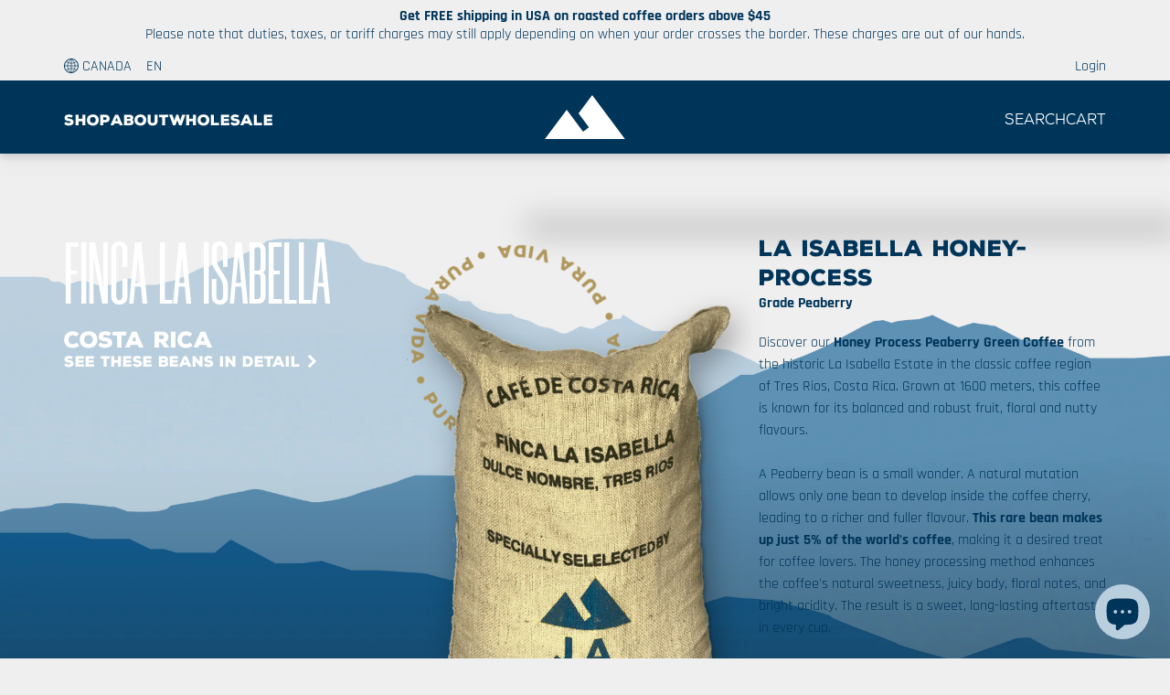

--- FILE ---
content_type: text/html; charset=utf-8
request_url: https://www.jacoffee.com/products/69kg-bag-of-costa-rica-green-coffee-beans-from-la-isabella-estate-peaberry-honey-wholesale
body_size: 62206
content:
<!doctype html>

<html lang="en">
  <style>
    div#my-form-status {
      font-size: 20px;
      font-weight: 600;
      text-decoration: blink;
      text-decoration-color: aqua;
      text-decoration-line: underline;
      text-decoration-thickness: from-font;
      text-transform: capitalize;
    }

    ul.block.pt-2 li a {
      font-size: 13px;
    }
  </style>

  <head>
    
    <!-- Google Tag Manager -->
    <script>
      (function (w, d, s, l, i) {
        w[l] = w[l] || [];
        w[l].push({ 'gtm.start': new Date().getTime(), event: 'gtm.js' });
        var f = d.getElementsByTagName(s)[0],
          j = d.createElement(s),
          dl = l != 'dataLayer' ? '&l=' + l : '';
        j.async = true;
        j.src = 'https://www.googletagmanager.com/gtm.js?id=' + i + dl;
        f.parentNode.insertBefore(j, f);
      })(window, document, 'script', 'dataLayer', 'GTM-NS78SNH');
    </script>
    <!-- End Google Tag Manager --><meta charset="utf-8">
    <meta content="IE=edge,chrome=1" http-equiv="X-UA-Compatible"><meta content="width=device-width, initial-scale=1, shrink-to-fit=no, viewport-fit=cover" name="viewport">
    <meta name="theme-color" content="#00355a">

    
      <!-- generics -->
<link rel="icon" href="//www.jacoffee.com/cdn/shop/files/favicon-large_256x256_dda70ed3-adc4-4472-aee3-afa12bb57610.webp?crop=center&height=32&v=1661294335&width=32" sizes="32x32">
<link rel="icon" href="//www.jacoffee.com/cdn/shop/files/favicon-large_256x256_dda70ed3-adc4-4472-aee3-afa12bb57610.webp?crop=center&height=57&v=1661294335&width=57" sizes="57x57">
<link rel="icon" href="//www.jacoffee.com/cdn/shop/files/favicon-large_256x256_dda70ed3-adc4-4472-aee3-afa12bb57610.webp?crop=center&height=76&v=1661294335&width=76" sizes="76x76">
<link rel="icon" href="//www.jacoffee.com/cdn/shop/files/favicon-large_256x256_dda70ed3-adc4-4472-aee3-afa12bb57610.webp?crop=center&height=96&v=1661294335&width=96" sizes="96x96">
<link rel="icon" href="//www.jacoffee.com/cdn/shop/files/favicon-large.png?crop=center&height=128&v=1660323665&width=128" sizes="128x128">
<link rel="icon" href="//www.jacoffee.com/cdn/shop/files/favicon-large.png?crop=center&height=192&v=1660323665&width=192" sizes="192x192">
<link rel="icon" href="//www.jacoffee.com/cdn/shop/files/favicon-large.png?crop=center&height=228&v=1660323665&width=228" sizes="228x228">

<!-- Android -->
<link rel="shortcut icon" sizes="196x196" href="//www.jacoffee.com/cdn/shop/files/favicon-large.png?crop=center&height=196&v=1660323665&width=196">

<!-- iOS -->
<link rel="apple-touch-icon" href="//www.jacoffee.com/cdn/shop/files/favicon-large.png?crop=center&height=120&v=1660323665&width=120" sizes="120x120">
<link rel="apple-touch-icon" href="//www.jacoffee.com/cdn/shop/files/favicon-large.png?crop=center&height=152&v=1660323665&width=152" sizes="152x152">
<link rel="apple-touch-icon" href="//www.jacoffee.com/cdn/shop/files/favicon-large.png?crop=center&height=180&v=1660323665&width=180" sizes="180x180">
    

    <!-- Social meta tags -->
    <!-- yova ajustes seo -->










<meta name="twitter:image:width" content="480">
  <meta name="twitter:image:height" content="480">


    <!-- SEO URL --><!-- HREFLANG setup -->
      
        <link rel="alternate" hreflang="x-default" href="https://www.jacoffee.com/products/69kg-bag-of-costa-rica-green-coffee-beans-from-la-isabella-estate-peaberry-honey-wholesale">
      
    
      
        <link
          rel="alternate"
          hreflang="fr"
          href="https://www.jacoffee.com/fr/products/69kg-bag-of-costa-rica-green-coffee-beans-from-la-isabella-estate-peaberry-honey-wholesale"
        >
      
    

    <!-- SEO title -->

    
<!-- Header hook for plugins -->
    <script>window.performance && window.performance.mark && window.performance.mark('shopify.content_for_header.start');</script><meta name="google-site-verification" content="-EyNT-I1DnhLFxdWBD_tutYP2SNyqRMivluWkP8e3z4">
<meta name="google-site-verification" content="IO4YOllhaJ2BraI_ENLU2j8XoGEQSYX3OWQisBJZ_3k">
<meta name="facebook-domain-verification" content="lmueyn1rvo8zcl7261blus8xkneeeh">
<meta name="facebook-domain-verification" content="754fkjf4vugn6csl570o1wf1qk2cz8">
<meta name="facebook-domain-verification" content="2w52i2e3q5eytatcis8kvbztsgwla1">
<meta id="shopify-digital-wallet" name="shopify-digital-wallet" content="/62155751596/digital_wallets/dialog">
<meta name="shopify-checkout-api-token" content="1f18c30176d943ca4b389c0b98ca1c0b">
<meta id="in-context-paypal-metadata" data-shop-id="62155751596" data-venmo-supported="false" data-environment="production" data-locale="en_US" data-paypal-v4="true" data-currency="CAD">
<link rel="alternate" hreflang="x-default" href="https://www.jacoffee.com/products/69kg-bag-of-costa-rica-green-coffee-beans-from-la-isabella-estate-peaberry-honey-wholesale">
<link rel="alternate" hreflang="en" href="https://www.jacoffee.com/products/69kg-bag-of-costa-rica-green-coffee-beans-from-la-isabella-estate-peaberry-honey-wholesale">
<link rel="alternate" hreflang="fr" href="https://www.jacoffee.com/fr/products/69kg-bag-of-costa-rica-green-coffee-beans-from-la-isabella-estate-peaberry-honey-wholesale">
<link rel="alternate" type="application/json+oembed" href="https://www.jacoffee.com/products/69kg-bag-of-costa-rica-green-coffee-beans-from-la-isabella-estate-peaberry-honey-wholesale.oembed">
<script async="async" src="/checkouts/internal/preloads.js?locale=en-CA"></script>
<link rel="preconnect" href="https://shop.app" crossorigin="anonymous">
<script async="async" src="https://shop.app/checkouts/internal/preloads.js?locale=en-CA&shop_id=62155751596" crossorigin="anonymous"></script>
<script id="apple-pay-shop-capabilities" type="application/json">{"shopId":62155751596,"countryCode":"CA","currencyCode":"CAD","merchantCapabilities":["supports3DS"],"merchantId":"gid:\/\/shopify\/Shop\/62155751596","merchantName":"JA Coffee","requiredBillingContactFields":["postalAddress","email","phone"],"requiredShippingContactFields":["postalAddress","email","phone"],"shippingType":"shipping","supportedNetworks":["visa","masterCard","amex","discover","interac","jcb"],"total":{"type":"pending","label":"JA Coffee","amount":"1.00"},"shopifyPaymentsEnabled":true,"supportsSubscriptions":true}</script>
<script id="shopify-features" type="application/json">{"accessToken":"1f18c30176d943ca4b389c0b98ca1c0b","betas":["rich-media-storefront-analytics"],"domain":"www.jacoffee.com","predictiveSearch":true,"shopId":62155751596,"locale":"en"}</script>
<script>var Shopify = Shopify || {};
Shopify.shop = "ja-coffee-live.myshopify.com";
Shopify.locale = "en";
Shopify.currency = {"active":"CAD","rate":"1.0"};
Shopify.country = "CA";
Shopify.theme = {"name":"ja-coffee\/master","id":130095481004,"schema_name":"JA Coffee","schema_version":"1.0.0","theme_store_id":null,"role":"main"};
Shopify.theme.handle = "null";
Shopify.theme.style = {"id":null,"handle":null};
Shopify.cdnHost = "www.jacoffee.com/cdn";
Shopify.routes = Shopify.routes || {};
Shopify.routes.root = "/";</script>
<script type="module">!function(o){(o.Shopify=o.Shopify||{}).modules=!0}(window);</script>
<script>!function(o){function n(){var o=[];function n(){o.push(Array.prototype.slice.apply(arguments))}return n.q=o,n}var t=o.Shopify=o.Shopify||{};t.loadFeatures=n(),t.autoloadFeatures=n()}(window);</script>
<script>
  window.ShopifyPay = window.ShopifyPay || {};
  window.ShopifyPay.apiHost = "shop.app\/pay";
  window.ShopifyPay.redirectState = null;
</script>
<script id="shop-js-analytics" type="application/json">{"pageType":"product"}</script>
<script defer="defer" async type="module" src="//www.jacoffee.com/cdn/shopifycloud/shop-js/modules/v2/client.init-shop-cart-sync_BT-GjEfc.en.esm.js"></script>
<script defer="defer" async type="module" src="//www.jacoffee.com/cdn/shopifycloud/shop-js/modules/v2/chunk.common_D58fp_Oc.esm.js"></script>
<script defer="defer" async type="module" src="//www.jacoffee.com/cdn/shopifycloud/shop-js/modules/v2/chunk.modal_xMitdFEc.esm.js"></script>
<script type="module">
  await import("//www.jacoffee.com/cdn/shopifycloud/shop-js/modules/v2/client.init-shop-cart-sync_BT-GjEfc.en.esm.js");
await import("//www.jacoffee.com/cdn/shopifycloud/shop-js/modules/v2/chunk.common_D58fp_Oc.esm.js");
await import("//www.jacoffee.com/cdn/shopifycloud/shop-js/modules/v2/chunk.modal_xMitdFEc.esm.js");

  window.Shopify.SignInWithShop?.initShopCartSync?.({"fedCMEnabled":true,"windoidEnabled":true});

</script>
<script>
  window.Shopify = window.Shopify || {};
  if (!window.Shopify.featureAssets) window.Shopify.featureAssets = {};
  window.Shopify.featureAssets['shop-js'] = {"shop-cart-sync":["modules/v2/client.shop-cart-sync_DZOKe7Ll.en.esm.js","modules/v2/chunk.common_D58fp_Oc.esm.js","modules/v2/chunk.modal_xMitdFEc.esm.js"],"init-fed-cm":["modules/v2/client.init-fed-cm_B6oLuCjv.en.esm.js","modules/v2/chunk.common_D58fp_Oc.esm.js","modules/v2/chunk.modal_xMitdFEc.esm.js"],"shop-cash-offers":["modules/v2/client.shop-cash-offers_D2sdYoxE.en.esm.js","modules/v2/chunk.common_D58fp_Oc.esm.js","modules/v2/chunk.modal_xMitdFEc.esm.js"],"shop-login-button":["modules/v2/client.shop-login-button_QeVjl5Y3.en.esm.js","modules/v2/chunk.common_D58fp_Oc.esm.js","modules/v2/chunk.modal_xMitdFEc.esm.js"],"pay-button":["modules/v2/client.pay-button_DXTOsIq6.en.esm.js","modules/v2/chunk.common_D58fp_Oc.esm.js","modules/v2/chunk.modal_xMitdFEc.esm.js"],"shop-button":["modules/v2/client.shop-button_DQZHx9pm.en.esm.js","modules/v2/chunk.common_D58fp_Oc.esm.js","modules/v2/chunk.modal_xMitdFEc.esm.js"],"avatar":["modules/v2/client.avatar_BTnouDA3.en.esm.js"],"init-windoid":["modules/v2/client.init-windoid_CR1B-cfM.en.esm.js","modules/v2/chunk.common_D58fp_Oc.esm.js","modules/v2/chunk.modal_xMitdFEc.esm.js"],"init-shop-for-new-customer-accounts":["modules/v2/client.init-shop-for-new-customer-accounts_C_vY_xzh.en.esm.js","modules/v2/client.shop-login-button_QeVjl5Y3.en.esm.js","modules/v2/chunk.common_D58fp_Oc.esm.js","modules/v2/chunk.modal_xMitdFEc.esm.js"],"init-shop-email-lookup-coordinator":["modules/v2/client.init-shop-email-lookup-coordinator_BI7n9ZSv.en.esm.js","modules/v2/chunk.common_D58fp_Oc.esm.js","modules/v2/chunk.modal_xMitdFEc.esm.js"],"init-shop-cart-sync":["modules/v2/client.init-shop-cart-sync_BT-GjEfc.en.esm.js","modules/v2/chunk.common_D58fp_Oc.esm.js","modules/v2/chunk.modal_xMitdFEc.esm.js"],"shop-toast-manager":["modules/v2/client.shop-toast-manager_DiYdP3xc.en.esm.js","modules/v2/chunk.common_D58fp_Oc.esm.js","modules/v2/chunk.modal_xMitdFEc.esm.js"],"init-customer-accounts":["modules/v2/client.init-customer-accounts_D9ZNqS-Q.en.esm.js","modules/v2/client.shop-login-button_QeVjl5Y3.en.esm.js","modules/v2/chunk.common_D58fp_Oc.esm.js","modules/v2/chunk.modal_xMitdFEc.esm.js"],"init-customer-accounts-sign-up":["modules/v2/client.init-customer-accounts-sign-up_iGw4briv.en.esm.js","modules/v2/client.shop-login-button_QeVjl5Y3.en.esm.js","modules/v2/chunk.common_D58fp_Oc.esm.js","modules/v2/chunk.modal_xMitdFEc.esm.js"],"shop-follow-button":["modules/v2/client.shop-follow-button_CqMgW2wH.en.esm.js","modules/v2/chunk.common_D58fp_Oc.esm.js","modules/v2/chunk.modal_xMitdFEc.esm.js"],"checkout-modal":["modules/v2/client.checkout-modal_xHeaAweL.en.esm.js","modules/v2/chunk.common_D58fp_Oc.esm.js","modules/v2/chunk.modal_xMitdFEc.esm.js"],"shop-login":["modules/v2/client.shop-login_D91U-Q7h.en.esm.js","modules/v2/chunk.common_D58fp_Oc.esm.js","modules/v2/chunk.modal_xMitdFEc.esm.js"],"lead-capture":["modules/v2/client.lead-capture_BJmE1dJe.en.esm.js","modules/v2/chunk.common_D58fp_Oc.esm.js","modules/v2/chunk.modal_xMitdFEc.esm.js"],"payment-terms":["modules/v2/client.payment-terms_Ci9AEqFq.en.esm.js","modules/v2/chunk.common_D58fp_Oc.esm.js","modules/v2/chunk.modal_xMitdFEc.esm.js"]};
</script>
<script>(function() {
  var isLoaded = false;
  function asyncLoad() {
    if (isLoaded) return;
    isLoaded = true;
    var urls = ["\/\/www.powr.io\/powr.js?powr-token=ja-coffee-live.myshopify.com\u0026external-type=shopify\u0026shop=ja-coffee-live.myshopify.com","https:\/\/cdn.shopify.com\/s\/files\/1\/0621\/5575\/1596\/t\/2\/assets\/yoast-active-script.js?v=1661202186\u0026shop=ja-coffee-live.myshopify.com","https:\/\/api-na3.hubapi.com\/scriptloader\/v1\/342851770.js?shop=ja-coffee-live.myshopify.com"];
    for (var i = 0; i < urls.length; i++) {
      var s = document.createElement('script');
      s.type = 'text/javascript';
      s.async = true;
      s.src = urls[i];
      var x = document.getElementsByTagName('script')[0];
      x.parentNode.insertBefore(s, x);
    }
  };
  if(window.attachEvent) {
    window.attachEvent('onload', asyncLoad);
  } else {
    window.addEventListener('load', asyncLoad, false);
  }
})();</script>
<script id="__st">var __st={"a":62155751596,"offset":-18000,"reqid":"e299c0b6-b018-43bd-9d3a-9fba36ac2040-1769184061","pageurl":"www.jacoffee.com\/products\/69kg-bag-of-costa-rica-green-coffee-beans-from-la-isabella-estate-peaberry-honey-wholesale","u":"f7c56d9b714d","p":"product","rtyp":"product","rid":7665628709036};</script>
<script>window.ShopifyPaypalV4VisibilityTracking = true;</script>
<script id="captcha-bootstrap">!function(){'use strict';const t='contact',e='account',n='new_comment',o=[[t,t],['blogs',n],['comments',n],[t,'customer']],c=[[e,'customer_login'],[e,'guest_login'],[e,'recover_customer_password'],[e,'create_customer']],r=t=>t.map((([t,e])=>`form[action*='/${t}']:not([data-nocaptcha='true']) input[name='form_type'][value='${e}']`)).join(','),a=t=>()=>t?[...document.querySelectorAll(t)].map((t=>t.form)):[];function s(){const t=[...o],e=r(t);return a(e)}const i='password',u='form_key',d=['recaptcha-v3-token','g-recaptcha-response','h-captcha-response',i],f=()=>{try{return window.sessionStorage}catch{return}},m='__shopify_v',_=t=>t.elements[u];function p(t,e,n=!1){try{const o=window.sessionStorage,c=JSON.parse(o.getItem(e)),{data:r}=function(t){const{data:e,action:n}=t;return t[m]||n?{data:e,action:n}:{data:t,action:n}}(c);for(const[e,n]of Object.entries(r))t.elements[e]&&(t.elements[e].value=n);n&&o.removeItem(e)}catch(o){console.error('form repopulation failed',{error:o})}}const l='form_type',E='cptcha';function T(t){t.dataset[E]=!0}const w=window,h=w.document,L='Shopify',v='ce_forms',y='captcha';let A=!1;((t,e)=>{const n=(g='f06e6c50-85a8-45c8-87d0-21a2b65856fe',I='https://cdn.shopify.com/shopifycloud/storefront-forms-hcaptcha/ce_storefront_forms_captcha_hcaptcha.v1.5.2.iife.js',D={infoText:'Protected by hCaptcha',privacyText:'Privacy',termsText:'Terms'},(t,e,n)=>{const o=w[L][v],c=o.bindForm;if(c)return c(t,g,e,D).then(n);var r;o.q.push([[t,g,e,D],n]),r=I,A||(h.body.append(Object.assign(h.createElement('script'),{id:'captcha-provider',async:!0,src:r})),A=!0)});var g,I,D;w[L]=w[L]||{},w[L][v]=w[L][v]||{},w[L][v].q=[],w[L][y]=w[L][y]||{},w[L][y].protect=function(t,e){n(t,void 0,e),T(t)},Object.freeze(w[L][y]),function(t,e,n,w,h,L){const[v,y,A,g]=function(t,e,n){const i=e?o:[],u=t?c:[],d=[...i,...u],f=r(d),m=r(i),_=r(d.filter((([t,e])=>n.includes(e))));return[a(f),a(m),a(_),s()]}(w,h,L),I=t=>{const e=t.target;return e instanceof HTMLFormElement?e:e&&e.form},D=t=>v().includes(t);t.addEventListener('submit',(t=>{const e=I(t);if(!e)return;const n=D(e)&&!e.dataset.hcaptchaBound&&!e.dataset.recaptchaBound,o=_(e),c=g().includes(e)&&(!o||!o.value);(n||c)&&t.preventDefault(),c&&!n&&(function(t){try{if(!f())return;!function(t){const e=f();if(!e)return;const n=_(t);if(!n)return;const o=n.value;o&&e.removeItem(o)}(t);const e=Array.from(Array(32),(()=>Math.random().toString(36)[2])).join('');!function(t,e){_(t)||t.append(Object.assign(document.createElement('input'),{type:'hidden',name:u})),t.elements[u].value=e}(t,e),function(t,e){const n=f();if(!n)return;const o=[...t.querySelectorAll(`input[type='${i}']`)].map((({name:t})=>t)),c=[...d,...o],r={};for(const[a,s]of new FormData(t).entries())c.includes(a)||(r[a]=s);n.setItem(e,JSON.stringify({[m]:1,action:t.action,data:r}))}(t,e)}catch(e){console.error('failed to persist form',e)}}(e),e.submit())}));const S=(t,e)=>{t&&!t.dataset[E]&&(n(t,e.some((e=>e===t))),T(t))};for(const o of['focusin','change'])t.addEventListener(o,(t=>{const e=I(t);D(e)&&S(e,y())}));const B=e.get('form_key'),M=e.get(l),P=B&&M;t.addEventListener('DOMContentLoaded',(()=>{const t=y();if(P)for(const e of t)e.elements[l].value===M&&p(e,B);[...new Set([...A(),...v().filter((t=>'true'===t.dataset.shopifyCaptcha))])].forEach((e=>S(e,t)))}))}(h,new URLSearchParams(w.location.search),n,t,e,['guest_login'])})(!0,!0)}();</script>
<script integrity="sha256-4kQ18oKyAcykRKYeNunJcIwy7WH5gtpwJnB7kiuLZ1E=" data-source-attribution="shopify.loadfeatures" defer="defer" src="//www.jacoffee.com/cdn/shopifycloud/storefront/assets/storefront/load_feature-a0a9edcb.js" crossorigin="anonymous"></script>
<script crossorigin="anonymous" defer="defer" src="//www.jacoffee.com/cdn/shopifycloud/storefront/assets/shopify_pay/storefront-65b4c6d7.js?v=20250812"></script>
<script data-source-attribution="shopify.dynamic_checkout.dynamic.init">var Shopify=Shopify||{};Shopify.PaymentButton=Shopify.PaymentButton||{isStorefrontPortableWallets:!0,init:function(){window.Shopify.PaymentButton.init=function(){};var t=document.createElement("script");t.src="https://www.jacoffee.com/cdn/shopifycloud/portable-wallets/latest/portable-wallets.en.js",t.type="module",document.head.appendChild(t)}};
</script>
<script data-source-attribution="shopify.dynamic_checkout.buyer_consent">
  function portableWalletsHideBuyerConsent(e){var t=document.getElementById("shopify-buyer-consent"),n=document.getElementById("shopify-subscription-policy-button");t&&n&&(t.classList.add("hidden"),t.setAttribute("aria-hidden","true"),n.removeEventListener("click",e))}function portableWalletsShowBuyerConsent(e){var t=document.getElementById("shopify-buyer-consent"),n=document.getElementById("shopify-subscription-policy-button");t&&n&&(t.classList.remove("hidden"),t.removeAttribute("aria-hidden"),n.addEventListener("click",e))}window.Shopify?.PaymentButton&&(window.Shopify.PaymentButton.hideBuyerConsent=portableWalletsHideBuyerConsent,window.Shopify.PaymentButton.showBuyerConsent=portableWalletsShowBuyerConsent);
</script>
<script data-source-attribution="shopify.dynamic_checkout.cart.bootstrap">document.addEventListener("DOMContentLoaded",(function(){function t(){return document.querySelector("shopify-accelerated-checkout-cart, shopify-accelerated-checkout")}if(t())Shopify.PaymentButton.init();else{new MutationObserver((function(e,n){t()&&(Shopify.PaymentButton.init(),n.disconnect())})).observe(document.body,{childList:!0,subtree:!0})}}));
</script>
<script id='scb4127' type='text/javascript' async='' src='https://www.jacoffee.com/cdn/shopifycloud/privacy-banner/storefront-banner.js'></script><link id="shopify-accelerated-checkout-styles" rel="stylesheet" media="screen" href="https://www.jacoffee.com/cdn/shopifycloud/portable-wallets/latest/accelerated-checkout-backwards-compat.css" crossorigin="anonymous">
<style id="shopify-accelerated-checkout-cart">
        #shopify-buyer-consent {
  margin-top: 1em;
  display: inline-block;
  width: 100%;
}

#shopify-buyer-consent.hidden {
  display: none;
}

#shopify-subscription-policy-button {
  background: none;
  border: none;
  padding: 0;
  text-decoration: underline;
  font-size: inherit;
  cursor: pointer;
}

#shopify-subscription-policy-button::before {
  box-shadow: none;
}

      </style>
<script id="sections-script" data-sections="section-accordion" defer="defer" src="//www.jacoffee.com/cdn/shop/t/2/compiled_assets/scripts.js?v=15225"></script>
<script>window.performance && window.performance.mark && window.performance.mark('shopify.content_for_header.end');</script>

    <!-- Optimazation and Marketing tools --><!-- Global site tag (gtag.js) - Google Analytics -->
<script async src="https://www.googletagmanager.com/gtag/js?id=G-H6RZJM869D"></script>
<script>
  window.dataLayer = window.dataLayer || [];
  function gtag(){window.dataLayer.push(arguments);}
  gtag('js', new Date());

  gtag('config', 'G-H6RZJM869D');
</script>
<!-- Facebook Pixel Code -->
<script>
  !function(f,b,e,v,n,t,s)
  {if(f.fbq)return;n=f.fbq=function(){n.callMethod?
  n.callMethod.apply(n,arguments):n.queue.push(arguments)};
  if(!f._fbq)f._fbq=n;n.push=n;n.loaded=!0;n.version='2.0';
  n.queue=[];t=b.createElement(e);t.async=!0;
  t.src=v;s=b.getElementsByTagName(e)[0];
  s.parentNode.insertBefore(t,s)}(window, document,'script',
  'https://connect.facebook.net/en_US/fbevents.js');
  fbq('init', '2263891710598995');
  fbq('track', 'PageView');
</script>
<noscript>
  <img height="1" width="1" style="display:none"
       src="https://www.facebook.com/tr?id=2263891710598995&ev=PageView&noscript=1"/>
</noscript>
<!-- End Facebook Pixel Code -->
<!-- Font links -->
    <link rel="preconnect" href="https://fonts.googleapis.com">
    <link rel="preconnect" href="https://fonts.gstatic.com" crossorigin>
    <link rel="stylesheet" href="https://use.typekit.net/kxg7trz.css">

    <!-- Stylesheets -->
    <link href="//www.jacoffee.com/cdn/shop/t/2/assets/normalize.css?v=17361488050148874111653405495" rel="stylesheet" type="text/css" media="all" />
    <!-- <link href="//www.jacoffee.com/cdn/shop/t/2/assets/mvp.css?v=80210931169950292261653405495" rel="stylesheet" type="text/css" media="all" /> -->

    <link href="//www.jacoffee.com/cdn/shop/t/2/assets/app.css?v=58795044020338558171767391810" rel="stylesheet" type="text/css" media="all" />

    

    <link href="//www.jacoffee.com/cdn/shop/t/2/assets/theme.css?v=157545709202319920341703341157" rel="stylesheet" type="text/css" media="all" />

    <link href="//www.jacoffee.com/cdn/shop/t/2/assets/splide-core.min.css?v=121742246440506640091653405494" rel="stylesheet" type="text/css" media="all" />

    <!-- Global site tag (gtag.js) - Google Ads: 1418207475 -->
    <script async src="https://www.googletagmanager.com/gtag/js?id=AW-1418207475"></script>
    <script>
      window.dataLayer = window.dataLayer || [];
      function gtag() {
        dataLayer.push(arguments);
      }
      gtag('js', new Date());

      gtag('config', 'AW-1418207475');
    </script>
    <script>
      gtag('event', 'page_view', {
        send_to: '1418207475',
        value: 'replace with value',
        items: [
          {
            id: 'replace with value',
            google_business_vertical: 'retail',
          },
        ],
      });
    </script>

    
<!-- Start of Judge.me Core -->
<link rel="dns-prefetch" href="https://cdn.judge.me/">
<script data-cfasync='false' class='jdgm-settings-script'>window.jdgmSettings={"pagination":5,"disable_web_reviews":true,"badge_no_review_text":"No reviews","badge_n_reviews_text":"{{ n }} review/reviews","badge_star_color":"#003457","hide_badge_preview_if_no_reviews":true,"badge_hide_text":false,"enforce_center_preview_badge":false,"widget_title":"Customer Reviews","widget_open_form_text":"Write a review","widget_close_form_text":"Cancel review","widget_refresh_page_text":"Refresh page","widget_summary_text":"Based on {{ number_of_reviews }} review/reviews","widget_no_review_text":"Be the first to write a review","widget_name_field_text":"Display name","widget_verified_name_field_text":"Verified Name (public)","widget_name_placeholder_text":"Display name","widget_required_field_error_text":"This field is required.","widget_email_field_text":"Email address","widget_verified_email_field_text":"Verified Email (private, can not be edited)","widget_email_placeholder_text":"Your email address","widget_email_field_error_text":"Please enter a valid email address.","widget_rating_field_text":"Rating","widget_review_title_field_text":"Review Title","widget_review_title_placeholder_text":"Give your review a title","widget_review_body_field_text":"Review content","widget_review_body_placeholder_text":"Start writing here...","widget_pictures_field_text":"Picture/Video (optional)","widget_submit_review_text":"Submit Review","widget_submit_verified_review_text":"Submit Verified Review","widget_submit_success_msg_with_auto_publish":"Thank you! Please refresh the page in a few moments to see your review. You can remove or edit your review by logging into \u003ca href='https://judge.me/login' target='_blank' rel='nofollow noopener'\u003eJudge.me\u003c/a\u003e","widget_submit_success_msg_no_auto_publish":"Thank you! Your review will be published as soon as it is approved by the shop admin. You can remove or edit your review by logging into \u003ca href='https://judge.me/login' target='_blank' rel='nofollow noopener'\u003eJudge.me\u003c/a\u003e","widget_show_default_reviews_out_of_total_text":"Showing {{ n_reviews_shown }} out of {{ n_reviews }} reviews.","widget_show_all_link_text":"Show all","widget_show_less_link_text":"Show less","widget_author_said_text":"{{ reviewer_name }} said:","widget_days_text":"{{ n }} days ago","widget_weeks_text":"{{ n }} week/weeks ago","widget_months_text":"{{ n }} month/months ago","widget_years_text":"{{ n }} year/years ago","widget_yesterday_text":"Yesterday","widget_today_text":"Today","widget_replied_text":"\u003e\u003e {{ shop_name }} replied:","widget_read_more_text":"Read more","widget_reviewer_name_as_initial":"","widget_rating_filter_color":"#fbcd0a","widget_rating_filter_see_all_text":"See all reviews","widget_sorting_most_recent_text":"Most Recent","widget_sorting_highest_rating_text":"Highest Rating","widget_sorting_lowest_rating_text":"Lowest Rating","widget_sorting_with_pictures_text":"Only Pictures","widget_sorting_most_helpful_text":"Most Helpful","widget_open_question_form_text":"Ask a question","widget_reviews_subtab_text":"Reviews","widget_questions_subtab_text":"Questions","widget_question_label_text":"Question","widget_answer_label_text":"Answer","widget_question_placeholder_text":"Write your question here","widget_submit_question_text":"Submit Question","widget_question_submit_success_text":"Thank you for your question! We will notify you once it gets answered.","widget_star_color":"#003457","verified_badge_text":"Verified","verified_badge_bg_color":"","verified_badge_text_color":"","verified_badge_placement":"left-of-reviewer-name","widget_review_max_height":"","widget_hide_border":false,"widget_social_share":false,"widget_thumb":false,"widget_review_location_show":false,"widget_location_format":"","all_reviews_include_out_of_store_products":true,"all_reviews_out_of_store_text":"(out of store)","all_reviews_pagination":100,"all_reviews_product_name_prefix_text":"about","enable_review_pictures":true,"enable_question_anwser":false,"widget_theme":"default","review_date_format":"dd/mm/yyyy","default_sort_method":"most-recent","widget_product_reviews_subtab_text":"Product Reviews","widget_shop_reviews_subtab_text":"Shop Reviews","widget_other_products_reviews_text":"Reviews for other products","widget_store_reviews_subtab_text":"Store reviews","widget_no_store_reviews_text":"This store hasn't received any reviews yet","widget_web_restriction_product_reviews_text":"This product hasn't received any reviews yet","widget_no_items_text":"No items found","widget_show_more_text":"Show more","widget_write_a_store_review_text":"Write a Store Review","widget_other_languages_heading":"Reviews in Other Languages","widget_translate_review_text":"Translate review to {{ language }}","widget_translating_review_text":"Translating...","widget_show_original_translation_text":"Show original ({{ language }})","widget_translate_review_failed_text":"Review couldn't be translated.","widget_translate_review_retry_text":"Retry","widget_translate_review_try_again_later_text":"Try again later","show_product_url_for_grouped_product":false,"widget_sorting_pictures_first_text":"Pictures First","show_pictures_on_all_rev_page_mobile":false,"show_pictures_on_all_rev_page_desktop":false,"floating_tab_hide_mobile_install_preference":false,"floating_tab_button_name":"★ Reviews","floating_tab_title":"Let customers speak for us","floating_tab_button_color":"","floating_tab_button_background_color":"","floating_tab_url":"","floating_tab_url_enabled":false,"floating_tab_tab_style":"text","all_reviews_text_badge_text":"Customers rate us {{ shop.metafields.judgeme.all_reviews_rating | round: 1 }}/5 based on {{ shop.metafields.judgeme.all_reviews_count }} reviews.","all_reviews_text_badge_text_branded_style":"{{ shop.metafields.judgeme.all_reviews_rating | round: 1 }} out of 5 stars based on {{ shop.metafields.judgeme.all_reviews_count }} reviews","is_all_reviews_text_badge_a_link":false,"show_stars_for_all_reviews_text_badge":false,"all_reviews_text_badge_url":"","all_reviews_text_style":"text","all_reviews_text_color_style":"judgeme_brand_color","all_reviews_text_color":"#108474","all_reviews_text_show_jm_brand":true,"featured_carousel_show_header":true,"featured_carousel_title":"Let customers speak for us","testimonials_carousel_title":"Customers are saying","videos_carousel_title":"Real customer stories","cards_carousel_title":"Customers are saying","featured_carousel_count_text":"from {{ n }} reviews","featured_carousel_add_link_to_all_reviews_page":false,"featured_carousel_url":"","featured_carousel_show_images":true,"featured_carousel_autoslide_interval":5,"featured_carousel_arrows_on_the_sides":false,"featured_carousel_height":250,"featured_carousel_width":80,"featured_carousel_image_size":0,"featured_carousel_image_height":250,"featured_carousel_arrow_color":"#eeeeee","verified_count_badge_style":"vintage","verified_count_badge_orientation":"horizontal","verified_count_badge_color_style":"judgeme_brand_color","verified_count_badge_color":"#108474","is_verified_count_badge_a_link":false,"verified_count_badge_url":"","verified_count_badge_show_jm_brand":true,"widget_rating_preset_default":5,"widget_first_sub_tab":"product-reviews","widget_show_histogram":true,"widget_histogram_use_custom_color":false,"widget_pagination_use_custom_color":false,"widget_star_use_custom_color":true,"widget_verified_badge_use_custom_color":false,"widget_write_review_use_custom_color":false,"picture_reminder_submit_button":"Upload Pictures","enable_review_videos":false,"mute_video_by_default":false,"widget_sorting_videos_first_text":"Videos First","widget_review_pending_text":"Pending","featured_carousel_items_for_large_screen":3,"social_share_options_order":"Facebook,Twitter","remove_microdata_snippet":true,"disable_json_ld":false,"enable_json_ld_products":false,"preview_badge_show_question_text":false,"preview_badge_no_question_text":"No questions","preview_badge_n_question_text":"{{ number_of_questions }} question/questions","qa_badge_show_icon":false,"qa_badge_position":"same-row","remove_judgeme_branding":false,"widget_add_search_bar":false,"widget_search_bar_placeholder":"Search","widget_sorting_verified_only_text":"Verified only","featured_carousel_theme":"default","featured_carousel_show_rating":true,"featured_carousel_show_title":true,"featured_carousel_show_body":true,"featured_carousel_show_date":false,"featured_carousel_show_reviewer":true,"featured_carousel_show_product":false,"featured_carousel_header_background_color":"#108474","featured_carousel_header_text_color":"#ffffff","featured_carousel_name_product_separator":"reviewed","featured_carousel_full_star_background":"#108474","featured_carousel_empty_star_background":"#dadada","featured_carousel_vertical_theme_background":"#f9fafb","featured_carousel_verified_badge_enable":false,"featured_carousel_verified_badge_color":"#108474","featured_carousel_border_style":"round","featured_carousel_review_line_length_limit":3,"featured_carousel_more_reviews_button_text":"Read more reviews","featured_carousel_view_product_button_text":"View product","all_reviews_page_load_reviews_on":"scroll","all_reviews_page_load_more_text":"Load More Reviews","disable_fb_tab_reviews":false,"enable_ajax_cdn_cache":false,"widget_public_name_text":"displayed publicly like","default_reviewer_name":"John Smith","default_reviewer_name_has_non_latin":true,"widget_reviewer_anonymous":"Anonymous","medals_widget_title":"Judge.me Review Medals","medals_widget_background_color":"#f9fafb","medals_widget_position":"footer_all_pages","medals_widget_border_color":"#f9fafb","medals_widget_verified_text_position":"left","medals_widget_use_monochromatic_version":false,"medals_widget_elements_color":"#108474","show_reviewer_avatar":true,"widget_invalid_yt_video_url_error_text":"Not a YouTube video URL","widget_max_length_field_error_text":"Please enter no more than {0} characters.","widget_show_country_flag":false,"widget_show_collected_via_shop_app":true,"widget_verified_by_shop_badge_style":"light","widget_verified_by_shop_text":"Verified by Shop","widget_show_photo_gallery":false,"widget_load_with_code_splitting":true,"widget_ugc_install_preference":false,"widget_ugc_title":"Made by us, Shared by you","widget_ugc_subtitle":"Tag us to see your picture featured in our page","widget_ugc_arrows_color":"#ffffff","widget_ugc_primary_button_text":"Buy Now","widget_ugc_primary_button_background_color":"#108474","widget_ugc_primary_button_text_color":"#ffffff","widget_ugc_primary_button_border_width":"0","widget_ugc_primary_button_border_style":"none","widget_ugc_primary_button_border_color":"#108474","widget_ugc_primary_button_border_radius":"25","widget_ugc_secondary_button_text":"Load More","widget_ugc_secondary_button_background_color":"#ffffff","widget_ugc_secondary_button_text_color":"#108474","widget_ugc_secondary_button_border_width":"2","widget_ugc_secondary_button_border_style":"solid","widget_ugc_secondary_button_border_color":"#108474","widget_ugc_secondary_button_border_radius":"25","widget_ugc_reviews_button_text":"View Reviews","widget_ugc_reviews_button_background_color":"#ffffff","widget_ugc_reviews_button_text_color":"#108474","widget_ugc_reviews_button_border_width":"2","widget_ugc_reviews_button_border_style":"solid","widget_ugc_reviews_button_border_color":"#108474","widget_ugc_reviews_button_border_radius":"25","widget_ugc_reviews_button_link_to":"judgeme-reviews-page","widget_ugc_show_post_date":true,"widget_ugc_max_width":"800","widget_rating_metafield_value_type":true,"widget_primary_color":"#003457","widget_enable_secondary_color":false,"widget_secondary_color":"#edf5f5","widget_summary_average_rating_text":"{{ average_rating }} out of 5","widget_media_grid_title":"Customer photos \u0026 videos","widget_media_grid_see_more_text":"See more","widget_round_style":false,"widget_show_product_medals":true,"widget_verified_by_judgeme_text":"Verified by Judge.me","widget_show_store_medals":true,"widget_verified_by_judgeme_text_in_store_medals":"Verified by Judge.me","widget_media_field_exceed_quantity_message":"Sorry, we can only accept {{ max_media }} for one review.","widget_media_field_exceed_limit_message":"{{ file_name }} is too large, please select a {{ media_type }} less than {{ size_limit }}MB.","widget_review_submitted_text":"Review Submitted!","widget_question_submitted_text":"Question Submitted!","widget_close_form_text_question":"Cancel","widget_write_your_answer_here_text":"Write your answer here","widget_enabled_branded_link":true,"widget_show_collected_by_judgeme":true,"widget_reviewer_name_color":"","widget_write_review_text_color":"","widget_write_review_bg_color":"","widget_collected_by_judgeme_text":"collected by Judge.me","widget_pagination_type":"standard","widget_load_more_text":"Load More","widget_load_more_color":"#108474","widget_full_review_text":"Full Review","widget_read_more_reviews_text":"Read More Reviews","widget_read_questions_text":"Read Questions","widget_questions_and_answers_text":"Questions \u0026 Answers","widget_verified_by_text":"Verified by","widget_verified_text":"Verified","widget_number_of_reviews_text":"{{ number_of_reviews }} reviews","widget_back_button_text":"Back","widget_next_button_text":"Next","widget_custom_forms_filter_button":"Filters","custom_forms_style":"vertical","widget_show_review_information":false,"how_reviews_are_collected":"How reviews are collected?","widget_show_review_keywords":false,"widget_gdpr_statement":"How we use your data: We'll only contact you about the review you left, and only if necessary. By submitting your review, you agree to Judge.me's \u003ca href='https://judge.me/terms' target='_blank' rel='nofollow noopener'\u003eterms\u003c/a\u003e, \u003ca href='https://judge.me/privacy' target='_blank' rel='nofollow noopener'\u003eprivacy\u003c/a\u003e and \u003ca href='https://judge.me/content-policy' target='_blank' rel='nofollow noopener'\u003econtent\u003c/a\u003e policies.","widget_multilingual_sorting_enabled":false,"widget_translate_review_content_enabled":false,"widget_translate_review_content_method":"manual","popup_widget_review_selection":"automatically_with_pictures","popup_widget_round_border_style":true,"popup_widget_show_title":true,"popup_widget_show_body":true,"popup_widget_show_reviewer":false,"popup_widget_show_product":true,"popup_widget_show_pictures":true,"popup_widget_use_review_picture":true,"popup_widget_show_on_home_page":true,"popup_widget_show_on_product_page":true,"popup_widget_show_on_collection_page":true,"popup_widget_show_on_cart_page":true,"popup_widget_position":"bottom_left","popup_widget_first_review_delay":5,"popup_widget_duration":5,"popup_widget_interval":5,"popup_widget_review_count":5,"popup_widget_hide_on_mobile":true,"review_snippet_widget_round_border_style":true,"review_snippet_widget_card_color":"#FFFFFF","review_snippet_widget_slider_arrows_background_color":"#FFFFFF","review_snippet_widget_slider_arrows_color":"#000000","review_snippet_widget_star_color":"#108474","show_product_variant":false,"all_reviews_product_variant_label_text":"Variant: ","widget_show_verified_branding":false,"widget_ai_summary_title":"Customers say","widget_ai_summary_disclaimer":"AI-powered review summary based on recent customer reviews","widget_show_ai_summary":false,"widget_show_ai_summary_bg":false,"widget_show_review_title_input":true,"redirect_reviewers_invited_via_email":"review_widget","request_store_review_after_product_review":false,"request_review_other_products_in_order":false,"review_form_color_scheme":"default","review_form_corner_style":"square","review_form_star_color":{},"review_form_text_color":"#333333","review_form_background_color":"#ffffff","review_form_field_background_color":"#fafafa","review_form_button_color":{},"review_form_button_text_color":"#ffffff","review_form_modal_overlay_color":"#000000","review_content_screen_title_text":"How would you rate this product?","review_content_introduction_text":"We would love it if you would share a bit about your experience.","store_review_form_title_text":"How would you rate this store?","store_review_form_introduction_text":"We would love it if you would share a bit about your experience.","show_review_guidance_text":true,"one_star_review_guidance_text":"Poor","five_star_review_guidance_text":"Great","customer_information_screen_title_text":"About you","customer_information_introduction_text":"Please tell us more about you.","custom_questions_screen_title_text":"Your experience in more detail","custom_questions_introduction_text":"Here are a few questions to help us understand more about your experience.","review_submitted_screen_title_text":"Thanks for your review!","review_submitted_screen_thank_you_text":"We are processing it and it will appear on the store soon.","review_submitted_screen_email_verification_text":"Please confirm your email by clicking the link we just sent you. This helps us keep reviews authentic.","review_submitted_request_store_review_text":"Would you like to share your experience of shopping with us?","review_submitted_review_other_products_text":"Would you like to review these products?","store_review_screen_title_text":"Would you like to share your experience of shopping with us?","store_review_introduction_text":"We value your feedback and use it to improve. Please share any thoughts or suggestions you have.","reviewer_media_screen_title_picture_text":"Share a picture","reviewer_media_introduction_picture_text":"Upload a photo to support your review.","reviewer_media_screen_title_video_text":"Share a video","reviewer_media_introduction_video_text":"Upload a video to support your review.","reviewer_media_screen_title_picture_or_video_text":"Share a picture or video","reviewer_media_introduction_picture_or_video_text":"Upload a photo or video to support your review.","reviewer_media_youtube_url_text":"Paste your Youtube URL here","advanced_settings_next_step_button_text":"Next","advanced_settings_close_review_button_text":"Close","modal_write_review_flow":false,"write_review_flow_required_text":"Required","write_review_flow_privacy_message_text":"We respect your privacy.","write_review_flow_anonymous_text":"Post review as anonymous","write_review_flow_visibility_text":"This won't be visible to other customers.","write_review_flow_multiple_selection_help_text":"Select as many as you like","write_review_flow_single_selection_help_text":"Select one option","write_review_flow_required_field_error_text":"This field is required","write_review_flow_invalid_email_error_text":"Please enter a valid email address","write_review_flow_max_length_error_text":"Max. {{ max_length }} characters.","write_review_flow_media_upload_text":"\u003cb\u003eClick to upload\u003c/b\u003e or drag and drop","write_review_flow_gdpr_statement":"We'll only contact you about your review if necessary. By submitting your review, you agree to our \u003ca href='https://judge.me/terms' target='_blank' rel='nofollow noopener'\u003eterms and conditions\u003c/a\u003e and \u003ca href='https://judge.me/privacy' target='_blank' rel='nofollow noopener'\u003eprivacy policy\u003c/a\u003e.","rating_only_reviews_enabled":false,"show_negative_reviews_help_screen":false,"new_review_flow_help_screen_rating_threshold":3,"negative_review_resolution_screen_title_text":"Tell us more","negative_review_resolution_text":"Your experience matters to us. If there were issues with your purchase, we're here to help. Feel free to reach out to us, we'd love the opportunity to make things right.","negative_review_resolution_button_text":"Contact us","negative_review_resolution_proceed_with_review_text":"Leave a review","negative_review_resolution_subject":"Issue with purchase from {{ shop_name }}.{{ order_name }}","preview_badge_collection_page_install_status":false,"widget_review_custom_css":"","preview_badge_custom_css":"","preview_badge_stars_count":"5-stars","featured_carousel_custom_css":"","floating_tab_custom_css":"","all_reviews_widget_custom_css":"","medals_widget_custom_css":"","verified_badge_custom_css":"","all_reviews_text_custom_css":"","transparency_badges_collected_via_store_invite":false,"transparency_badges_from_another_provider":false,"transparency_badges_collected_from_store_visitor":false,"transparency_badges_collected_by_verified_review_provider":false,"transparency_badges_earned_reward":false,"transparency_badges_collected_via_store_invite_text":"Review collected via store invitation","transparency_badges_from_another_provider_text":"Review collected from another provider","transparency_badges_collected_from_store_visitor_text":"Review collected from a store visitor","transparency_badges_written_in_google_text":"Review written in Google","transparency_badges_written_in_etsy_text":"Review written in Etsy","transparency_badges_written_in_shop_app_text":"Review written in Shop App","transparency_badges_earned_reward_text":"Review earned a reward for future purchase","product_review_widget_per_page":10,"widget_store_review_label_text":"Review about the store","checkout_comment_extension_title_on_product_page":"Customer Comments","checkout_comment_extension_num_latest_comment_show":5,"checkout_comment_extension_format":"name_and_timestamp","checkout_comment_customer_name":"last_initial","checkout_comment_comment_notification":true,"preview_badge_collection_page_install_preference":true,"preview_badge_home_page_install_preference":false,"preview_badge_product_page_install_preference":true,"review_widget_install_preference":"","review_carousel_install_preference":false,"floating_reviews_tab_install_preference":"none","verified_reviews_count_badge_install_preference":false,"all_reviews_text_install_preference":false,"review_widget_best_location":true,"judgeme_medals_install_preference":false,"review_widget_revamp_enabled":false,"review_widget_qna_enabled":false,"review_widget_header_theme":"minimal","review_widget_widget_title_enabled":true,"review_widget_header_text_size":"medium","review_widget_header_text_weight":"regular","review_widget_average_rating_style":"compact","review_widget_bar_chart_enabled":true,"review_widget_bar_chart_type":"numbers","review_widget_bar_chart_style":"standard","review_widget_expanded_media_gallery_enabled":false,"review_widget_reviews_section_theme":"standard","review_widget_image_style":"thumbnails","review_widget_review_image_ratio":"square","review_widget_stars_size":"medium","review_widget_verified_badge":"standard_text","review_widget_review_title_text_size":"medium","review_widget_review_text_size":"medium","review_widget_review_text_length":"medium","review_widget_number_of_columns_desktop":3,"review_widget_carousel_transition_speed":5,"review_widget_custom_questions_answers_display":"always","review_widget_button_text_color":"#FFFFFF","review_widget_text_color":"#000000","review_widget_lighter_text_color":"#7B7B7B","review_widget_corner_styling":"soft","review_widget_review_word_singular":"review","review_widget_review_word_plural":"reviews","review_widget_voting_label":"Helpful?","review_widget_shop_reply_label":"Reply from {{ shop_name }}:","review_widget_filters_title":"Filters","qna_widget_question_word_singular":"Question","qna_widget_question_word_plural":"Questions","qna_widget_answer_reply_label":"Answer from {{ answerer_name }}:","qna_content_screen_title_text":"Ask a question about this product","qna_widget_question_required_field_error_text":"Please enter your question.","qna_widget_flow_gdpr_statement":"We'll only contact you about your question if necessary. By submitting your question, you agree to our \u003ca href='https://judge.me/terms' target='_blank' rel='nofollow noopener'\u003eterms and conditions\u003c/a\u003e and \u003ca href='https://judge.me/privacy' target='_blank' rel='nofollow noopener'\u003eprivacy policy\u003c/a\u003e.","qna_widget_question_submitted_text":"Thanks for your question!","qna_widget_close_form_text_question":"Close","qna_widget_question_submit_success_text":"We’ll notify you by email when your question is answered.","all_reviews_widget_v2025_enabled":false,"all_reviews_widget_v2025_header_theme":"default","all_reviews_widget_v2025_widget_title_enabled":true,"all_reviews_widget_v2025_header_text_size":"medium","all_reviews_widget_v2025_header_text_weight":"regular","all_reviews_widget_v2025_average_rating_style":"compact","all_reviews_widget_v2025_bar_chart_enabled":true,"all_reviews_widget_v2025_bar_chart_type":"numbers","all_reviews_widget_v2025_bar_chart_style":"standard","all_reviews_widget_v2025_expanded_media_gallery_enabled":false,"all_reviews_widget_v2025_show_store_medals":true,"all_reviews_widget_v2025_show_photo_gallery":true,"all_reviews_widget_v2025_show_review_keywords":false,"all_reviews_widget_v2025_show_ai_summary":false,"all_reviews_widget_v2025_show_ai_summary_bg":false,"all_reviews_widget_v2025_add_search_bar":false,"all_reviews_widget_v2025_default_sort_method":"most-recent","all_reviews_widget_v2025_reviews_per_page":10,"all_reviews_widget_v2025_reviews_section_theme":"default","all_reviews_widget_v2025_image_style":"thumbnails","all_reviews_widget_v2025_review_image_ratio":"square","all_reviews_widget_v2025_stars_size":"medium","all_reviews_widget_v2025_verified_badge":"bold_badge","all_reviews_widget_v2025_review_title_text_size":"medium","all_reviews_widget_v2025_review_text_size":"medium","all_reviews_widget_v2025_review_text_length":"medium","all_reviews_widget_v2025_number_of_columns_desktop":3,"all_reviews_widget_v2025_carousel_transition_speed":5,"all_reviews_widget_v2025_custom_questions_answers_display":"always","all_reviews_widget_v2025_show_product_variant":false,"all_reviews_widget_v2025_show_reviewer_avatar":true,"all_reviews_widget_v2025_reviewer_name_as_initial":"","all_reviews_widget_v2025_review_location_show":false,"all_reviews_widget_v2025_location_format":"","all_reviews_widget_v2025_show_country_flag":false,"all_reviews_widget_v2025_verified_by_shop_badge_style":"light","all_reviews_widget_v2025_social_share":false,"all_reviews_widget_v2025_social_share_options_order":"Facebook,Twitter,LinkedIn,Pinterest","all_reviews_widget_v2025_pagination_type":"standard","all_reviews_widget_v2025_button_text_color":"#FFFFFF","all_reviews_widget_v2025_text_color":"#000000","all_reviews_widget_v2025_lighter_text_color":"#7B7B7B","all_reviews_widget_v2025_corner_styling":"soft","all_reviews_widget_v2025_title":"Customer reviews","all_reviews_widget_v2025_ai_summary_title":"Customers say about this store","all_reviews_widget_v2025_no_review_text":"Be the first to write a review","platform":"shopify","branding_url":"https://app.judge.me/reviews","branding_text":"Powered by Judge.me","locale":"en","reply_name":"JA Coffee","widget_version":"3.0","footer":true,"autopublish":true,"review_dates":true,"enable_custom_form":false,"shop_use_review_site":false,"shop_locale":"en","enable_multi_locales_translations":true,"show_review_title_input":true,"review_verification_email_status":"always","can_be_branded":true,"reply_name_text":"JA Coffee"};</script> <style class='jdgm-settings-style'>.jdgm-xx{left:0}:root{--jdgm-primary-color: #003457;--jdgm-secondary-color: rgba(0,52,87,0.1);--jdgm-star-color: #003457;--jdgm-write-review-text-color: white;--jdgm-write-review-bg-color: #003457;--jdgm-paginate-color: #003457;--jdgm-border-radius: 0;--jdgm-reviewer-name-color: #003457}.jdgm-histogram__bar-content{background-color:#003457}.jdgm-rev[data-verified-buyer=true] .jdgm-rev__icon.jdgm-rev__icon:after,.jdgm-rev__buyer-badge.jdgm-rev__buyer-badge{color:white;background-color:#003457}.jdgm-review-widget--small .jdgm-gallery.jdgm-gallery .jdgm-gallery__thumbnail-link:nth-child(8) .jdgm-gallery__thumbnail-wrapper.jdgm-gallery__thumbnail-wrapper:before{content:"See more"}@media only screen and (min-width: 768px){.jdgm-gallery.jdgm-gallery .jdgm-gallery__thumbnail-link:nth-child(8) .jdgm-gallery__thumbnail-wrapper.jdgm-gallery__thumbnail-wrapper:before{content:"See more"}}.jdgm-preview-badge .jdgm-star.jdgm-star{color:#003457}.jdgm-widget .jdgm-write-rev-link{display:none}.jdgm-widget .jdgm-rev-widg[data-number-of-reviews='0']{display:none}.jdgm-prev-badge[data-average-rating='0.00']{display:none !important}.jdgm-author-all-initials{display:none !important}.jdgm-author-last-initial{display:none !important}.jdgm-rev-widg__title{visibility:hidden}.jdgm-rev-widg__summary-text{visibility:hidden}.jdgm-prev-badge__text{visibility:hidden}.jdgm-rev__prod-link-prefix:before{content:'about'}.jdgm-rev__variant-label:before{content:'Variant: '}.jdgm-rev__out-of-store-text:before{content:'(out of store)'}@media only screen and (min-width: 768px){.jdgm-rev__pics .jdgm-rev_all-rev-page-picture-separator,.jdgm-rev__pics .jdgm-rev__product-picture{display:none}}@media only screen and (max-width: 768px){.jdgm-rev__pics .jdgm-rev_all-rev-page-picture-separator,.jdgm-rev__pics .jdgm-rev__product-picture{display:none}}.jdgm-preview-badge[data-template="index"]{display:none !important}.jdgm-verified-count-badget[data-from-snippet="true"]{display:none !important}.jdgm-carousel-wrapper[data-from-snippet="true"]{display:none !important}.jdgm-all-reviews-text[data-from-snippet="true"]{display:none !important}.jdgm-medals-section[data-from-snippet="true"]{display:none !important}.jdgm-ugc-media-wrapper[data-from-snippet="true"]{display:none !important}.jdgm-rev__transparency-badge[data-badge-type="review_collected_via_store_invitation"]{display:none !important}.jdgm-rev__transparency-badge[data-badge-type="review_collected_from_another_provider"]{display:none !important}.jdgm-rev__transparency-badge[data-badge-type="review_collected_from_store_visitor"]{display:none !important}.jdgm-rev__transparency-badge[data-badge-type="review_written_in_etsy"]{display:none !important}.jdgm-rev__transparency-badge[data-badge-type="review_written_in_google_business"]{display:none !important}.jdgm-rev__transparency-badge[data-badge-type="review_written_in_shop_app"]{display:none !important}.jdgm-rev__transparency-badge[data-badge-type="review_earned_for_future_purchase"]{display:none !important}.jdgm-review-snippet-widget .jdgm-rev-snippet-widget__cards-container .jdgm-rev-snippet-card{border-radius:8px;background:#fff}.jdgm-review-snippet-widget .jdgm-rev-snippet-widget__cards-container .jdgm-rev-snippet-card__rev-rating .jdgm-star{color:#108474}.jdgm-review-snippet-widget .jdgm-rev-snippet-widget__prev-btn,.jdgm-review-snippet-widget .jdgm-rev-snippet-widget__next-btn{border-radius:50%;background:#fff}.jdgm-review-snippet-widget .jdgm-rev-snippet-widget__prev-btn>svg,.jdgm-review-snippet-widget .jdgm-rev-snippet-widget__next-btn>svg{fill:#000}.jdgm-full-rev-modal.rev-snippet-widget .jm-mfp-container .jm-mfp-content,.jdgm-full-rev-modal.rev-snippet-widget .jm-mfp-container .jdgm-full-rev__icon,.jdgm-full-rev-modal.rev-snippet-widget .jm-mfp-container .jdgm-full-rev__pic-img,.jdgm-full-rev-modal.rev-snippet-widget .jm-mfp-container .jdgm-full-rev__reply{border-radius:8px}.jdgm-full-rev-modal.rev-snippet-widget .jm-mfp-container .jdgm-full-rev[data-verified-buyer="true"] .jdgm-full-rev__icon::after{border-radius:8px}.jdgm-full-rev-modal.rev-snippet-widget .jm-mfp-container .jdgm-full-rev .jdgm-rev__buyer-badge{border-radius:calc( 8px / 2 )}.jdgm-full-rev-modal.rev-snippet-widget .jm-mfp-container .jdgm-full-rev .jdgm-full-rev__replier::before{content:'JA Coffee'}.jdgm-full-rev-modal.rev-snippet-widget .jm-mfp-container .jdgm-full-rev .jdgm-full-rev__product-button{border-radius:calc( 8px * 6 )}
</style> <style class='jdgm-settings-style'></style>

  
  
  
  <style class='jdgm-miracle-styles'>
  @-webkit-keyframes jdgm-spin{0%{-webkit-transform:rotate(0deg);-ms-transform:rotate(0deg);transform:rotate(0deg)}100%{-webkit-transform:rotate(359deg);-ms-transform:rotate(359deg);transform:rotate(359deg)}}@keyframes jdgm-spin{0%{-webkit-transform:rotate(0deg);-ms-transform:rotate(0deg);transform:rotate(0deg)}100%{-webkit-transform:rotate(359deg);-ms-transform:rotate(359deg);transform:rotate(359deg)}}@font-face{font-family:'JudgemeStar';src:url("[data-uri]") format("woff");font-weight:normal;font-style:normal}.jdgm-star{font-family:'JudgemeStar';display:inline !important;text-decoration:none !important;padding:0 4px 0 0 !important;margin:0 !important;font-weight:bold;opacity:1;-webkit-font-smoothing:antialiased;-moz-osx-font-smoothing:grayscale}.jdgm-star:hover{opacity:1}.jdgm-star:last-of-type{padding:0 !important}.jdgm-star.jdgm--on:before{content:"\e000"}.jdgm-star.jdgm--off:before{content:"\e001"}.jdgm-star.jdgm--half:before{content:"\e002"}.jdgm-widget *{margin:0;line-height:1.4;-webkit-box-sizing:border-box;-moz-box-sizing:border-box;box-sizing:border-box;-webkit-overflow-scrolling:touch}.jdgm-hidden{display:none !important;visibility:hidden !important}.jdgm-temp-hidden{display:none}.jdgm-spinner{width:40px;height:40px;margin:auto;border-radius:50%;border-top:2px solid #eee;border-right:2px solid #eee;border-bottom:2px solid #eee;border-left:2px solid #ccc;-webkit-animation:jdgm-spin 0.8s infinite linear;animation:jdgm-spin 0.8s infinite linear}.jdgm-prev-badge{display:block !important}

</style>


  
  
   


<script data-cfasync='false' class='jdgm-script'>
!function(e){window.jdgm=window.jdgm||{},jdgm.CDN_HOST="https://cdn.judge.me/",
jdgm.docReady=function(d){(e.attachEvent?"complete"===e.readyState:"loading"!==e.readyState)?
setTimeout(d,0):e.addEventListener("DOMContentLoaded",d)},jdgm.loadCSS=function(d,t,o,s){
!o&&jdgm.loadCSS.requestedUrls.indexOf(d)>=0||(jdgm.loadCSS.requestedUrls.push(d),
(s=e.createElement("link")).rel="stylesheet",s.class="jdgm-stylesheet",s.media="nope!",
s.href=d,s.onload=function(){this.media="all",t&&setTimeout(t)},e.body.appendChild(s))},
jdgm.loadCSS.requestedUrls=[],jdgm.docReady(function(){(window.jdgmLoadCSS||e.querySelectorAll(
".jdgm-widget, .jdgm-all-reviews-page").length>0)&&(jdgmSettings.widget_load_with_code_splitting?
parseFloat(jdgmSettings.widget_version)>=3?jdgm.loadCSS(jdgm.CDN_HOST+"widget_v3/base.css"):
jdgm.loadCSS(jdgm.CDN_HOST+"widget/base.css"):jdgm.loadCSS(jdgm.CDN_HOST+"shopify_v2.css"))})}(document);
</script>
<script async data-cfasync="false" type="text/javascript" src="https://cdn.judge.me/loader.js"></script>

<noscript><link rel="stylesheet" type="text/css" media="all" href="https://cdn.judge.me/shopify_v2.css"></noscript>
<!-- End of Judge.me Core -->


    <meta name="google-site-verification" content="L74ujefC4-UQ73MESZUy4tK2v_FWs9QbnOtX7QztPt4">
  <!-- BEGIN app block: shopify://apps/powerful-form-builder/blocks/app-embed/e4bcb1eb-35b2-42e6-bc37-bfe0e1542c9d --><script type="text/javascript" hs-ignore data-cookieconsent="ignore">
  var Globo = Globo || {};
  var globoFormbuilderRecaptchaInit = function(){};
  var globoFormbuilderHcaptchaInit = function(){};
  window.Globo.FormBuilder = window.Globo.FormBuilder || {};
  window.Globo.FormBuilder.shop = {"configuration":{"money_format":"${{amount}}"},"pricing":{"features":{"bulkOrderForm":false,"cartForm":false,"fileUpload":2,"removeCopyright":false,"restrictedEmailDomains":false,"metrics":false}},"settings":{"copyright":"Powered by <a href=\"https://globosoftware.net\" target=\"_blank\">Globo</a> <a href=\"https://apps.shopify.com/form-builder-contact-form\" target=\"_blank\">Form</a>","hideWaterMark":false,"reCaptcha":{"recaptchaType":"v2","siteKey":false,"languageCode":"en"},"hCaptcha":{"siteKey":false},"scrollTop":false,"customCssCode":"","customCssEnabled":false,"additionalColumns":[]},"encryption_form_id":1,"url":"https://form.globo.io/","CDN_URL":"https://dxo9oalx9qc1s.cloudfront.net","app_id":"1783207"};

  if(window.Globo.FormBuilder.shop.settings.customCssEnabled && window.Globo.FormBuilder.shop.settings.customCssCode){
    const customStyle = document.createElement('style');
    customStyle.type = 'text/css';
    customStyle.innerHTML = window.Globo.FormBuilder.shop.settings.customCssCode;
    document.head.appendChild(customStyle);
  }

  window.Globo.FormBuilder.forms = [];
    
      
      
      
      window.Globo.FormBuilder.forms[100426] = {"100426":{"header":{"active":false,"title":"","description":"\u003cp\u003e\u003cbr\u003e\u003c\/p\u003e"},"elements":[{"id":"text","type":"text","label":"First Name","placeholder":"{{templates.contact.form.first_name}}","description":"","limitCharacters":false,"characters":100,"hideLabel":true,"keepPositionLabel":false,"required":true,"ifHideLabel":false,"inputIcon":"","columnWidth":50},{"id":"text-2","type":"text","label":"Last Name","placeholder":"Last Name","description":"","limitCharacters":false,"characters":100,"hideLabel":true,"keepPositionLabel":false,"required":true,"ifHideLabel":false,"inputIcon":"","columnWidth":50},{"id":"email","type":"email","label":"Email","placeholder":"Email","description":"","limitCharacters":false,"characters":100,"hideLabel":true,"keepPositionLabel":false,"required":true,"ifHideLabel":false,"inputIcon":"","columnWidth":50},{"id":"phone","type":"phone","label":"Phone","placeholder":"Phone","description":"","validatePhone":false,"onlyShowFlag":false,"defaultCountryCode":"us","limitCharacters":false,"characters":100,"hideLabel":true,"keepPositionLabel":false,"required":false,"ifHideLabel":false,"inputIcon":"","columnWidth":50},{"id":"select","type":"select","label":"subject","placeholder":"- Choose you message subject -","options":"Online order\nWholesale \nShipping\/Delivery \nPartnerships\nCareers\nOther","defaultOption":"","description":"","hideLabel":true,"keepPositionLabel":false,"required":true,"ifHideLabel":false,"inputIcon":"","columnWidth":100},{"id":"textarea","type":"textarea","label":"Message","placeholder":"Message","description":"","limitCharacters":false,"characters":100,"hideLabel":true,"keepPositionLabel":false,"required":true,"ifHideLabel":false,"columnWidth":100,"conditionalField":false,"onlyShowIf":false,"select":false}],"add-elements":null,"footer":{"description":"","previousText":"Previous","nextText":"Next","submitText":"Submit","resetButton":false,"resetButtonText":"Reset","submitFullWidth":false,"submitAlignment":"right"},"mail":{"admin":null,"customer":{"enable":true,"emailType":"elementEmail","selectEmail":"onlyEmail","emailId":"email","emailConditional":false,"note":"You can use variables which will help you create a dynamic content","subject":"Thanks for submitting","content":"\u003ctable class=\"header row\" style=\"width: 100%; border-spacing: 0; border-collapse: collapse; margin: 40px 0 20px;\"\u003e\n\u003ctbody\u003e\n\u003ctr\u003e\n\u003ctd class=\"header__cell\" style=\"font-family: -apple-system, BlinkMacSystemFont, Roboto, Oxygen, Ubuntu, Cantarell, Fira Sans, Droid Sans, Helvetica Neue, sans-serif;\"\u003e\u003ccenter\u003e\n\u003ctable class=\"container\" style=\"width: 559px; text-align: left; border-spacing: 0px; border-collapse: collapse; margin: 0px auto;\"\u003e\n\u003ctbody\u003e\n\u003ctr\u003e\n\u003ctd style=\"font-family: -apple-system, BlinkMacSystemFont, Roboto, Oxygen, Ubuntu, Cantarell, 'Fira Sans', 'Droid Sans', 'Helvetica Neue', sans-serif; width: 544.219px;\"\u003e\n\u003ctable class=\"row\" style=\"width: 100%; border-spacing: 0; border-collapse: collapse;\"\u003e\n\u003ctbody\u003e\n\u003ctr\u003e\n\u003ctd class=\"shop-name__cell\" style=\"font-family: -apple-system, BlinkMacSystemFont, Roboto, Oxygen, Ubuntu, Cantarell, Fira Sans, Droid Sans, Helvetica Neue, sans-serif;\"\u003e\n\u003ch1 class=\"shop-name__text\" style=\"font-weight: normal; font-size: 30px; color: #333; margin: 0;\"\u003e\u003ca class=\"shop_name\" target=\"_blank\" rel=\"noopener\"\u003eShop\u003c\/a\u003e\u003c\/h1\u003e\n\u003c\/td\u003e\n\u003ctd class=\"order-number__cell\" style=\"font-family: -apple-system, BlinkMacSystemFont, Roboto, Oxygen, Ubuntu, Cantarell, Fira Sans, Droid Sans, Helvetica Neue, sans-serif; font-size: 14px; color: #999;\" align=\"right\"\u003e\u0026nbsp;\u003c\/td\u003e\n\u003c\/tr\u003e\n\u003c\/tbody\u003e\n\u003c\/table\u003e\n\u003c\/td\u003e\n\u003c\/tr\u003e\n\u003c\/tbody\u003e\n\u003c\/table\u003e\n\u003c\/center\u003e\u003c\/td\u003e\n\u003c\/tr\u003e\n\u003c\/tbody\u003e\n\u003c\/table\u003e\n\u003ctable class=\"row content\" style=\"width: 100%; border-spacing: 0; border-collapse: collapse;\"\u003e\n\u003ctbody\u003e\n\u003ctr\u003e\n\u003ctd class=\"content__cell\" style=\"font-family: -apple-system, BlinkMacSystemFont, Roboto, Oxygen, Ubuntu, Cantarell, Fira Sans, Droid Sans, Helvetica Neue, sans-serif; padding-bottom: 40px;\"\u003e\u003ccenter\u003e\n\u003ctable class=\"container\" style=\"width: 560px; text-align: left; border-spacing: 0; border-collapse: collapse; margin: 0 auto;\"\u003e\n\u003ctbody\u003e\n\u003ctr\u003e\n\u003ctd style=\"font-family: -apple-system, BlinkMacSystemFont, Roboto, Oxygen, Ubuntu, Cantarell, Fira Sans, Droid Sans, Helvetica Neue, sans-serif;\"\u003e\n\u003ch2 class=\"quote-heading\" style=\"font-weight: normal; font-size: 24px; margin: 0 0 10px;\"\u003eThanks for your submission\u003c\/h2\u003e\n\u003cp class=\"quote-heading-message\"\u003eHi, we are getting your submission. We will get back to you shortly.\u003c\/p\u003e\n\u003c\/td\u003e\n\u003c\/tr\u003e\n\u003c\/tbody\u003e\n\u003c\/table\u003e\n\u003ctable class=\"row section\" style=\"width: 100%; border-spacing: 0; border-collapse: collapse; border-top-width: 1px; border-top-color: #e5e5e5; border-top-style: solid;\"\u003e\n\u003ctbody\u003e\n\u003ctr\u003e\n\u003ctd class=\"section__cell\" style=\"font-family: -apple-system, BlinkMacSystemFont, Roboto, Oxygen, Ubuntu, Cantarell, Fira Sans, Droid Sans, Helvetica Neue, sans-serif; padding: 40px 0;\"\u003e\u003ccenter\u003e\n\u003ctable class=\"container\" style=\"width: 560px; text-align: left; border-spacing: 0; border-collapse: collapse; margin: 0 auto;\"\u003e\n\u003ctbody\u003e\n\u003ctr\u003e\n\u003ctd style=\"font-family: -apple-system, BlinkMacSystemFont, Roboto, Oxygen, Ubuntu, Cantarell, Fira Sans, Droid Sans, Helvetica Neue, sans-serif;\"\u003e\n\u003ch3 class=\"more-information\"\u003eMore information\u003c\/h3\u003e\n\u003cp\u003e{{data}}\u003c\/p\u003e\n\u003c\/td\u003e\n\u003c\/tr\u003e\n\u003c\/tbody\u003e\n\u003c\/table\u003e\n\u003c\/center\u003e\u003c\/td\u003e\n\u003c\/tr\u003e\n\u003c\/tbody\u003e\n\u003c\/table\u003e\n\u003ctable class=\"row footer\" style=\"width: 100%; border-spacing: 0; border-collapse: collapse; border-top-width: 1px; border-top-color: #e5e5e5; border-top-style: solid;\"\u003e\n\u003ctbody\u003e\n\u003ctr\u003e\n\u003ctd class=\"footer__cell\" style=\"font-family: -apple-system, BlinkMacSystemFont, Roboto, Oxygen, Ubuntu, Cantarell, Fira Sans, Droid Sans, Helvetica Neue, sans-serif; padding: 35px 0;\"\u003e\u003ccenter\u003e\n\u003ctable class=\"container\" style=\"width: 560px; text-align: left; border-spacing: 0; border-collapse: collapse; margin: 0 auto;\"\u003e\n\u003ctbody\u003e\n\u003ctr\u003e\n\u003ctd style=\"font-family: -apple-system, BlinkMacSystemFont, Roboto, Oxygen, Ubuntu, Cantarell, Fira Sans, Droid Sans, Helvetica Neue, sans-serif;\"\u003e\n\u003cp class=\"contact\" style=\"text-align: center;\"\u003eIf you have any questions, reply to this email or contact us at \u003ca href=\"mailto:felix@jacoffee.ca\"\u003efelix@jacoffee.ca\u003c\/a\u003e\u003c\/p\u003e\n\u003c\/td\u003e\n\u003c\/tr\u003e\n\u003ctr\u003e\n\u003ctd style=\"font-family: -apple-system, BlinkMacSystemFont, Roboto, Oxygen, Ubuntu, Cantarell, Fira Sans, Droid Sans, Helvetica Neue, sans-serif;\"\u003e\n\u003cp class=\"disclaimer__subtext\" style=\"color: #999; line-height: 150%; font-size: 14px; margin: 0; text-align: center;\"\u003eClick \u003ca href=\"[UNSUBSCRIBEURL]\"\u003ehere\u003c\/a\u003e to unsubscribe\u003c\/p\u003e\n\u003c\/td\u003e\n\u003c\/tr\u003e\n\u003c\/tbody\u003e\n\u003c\/table\u003e\n\u003c\/center\u003e\u003c\/td\u003e\n\u003c\/tr\u003e\n\u003c\/tbody\u003e\n\u003c\/table\u003e\n\u003c\/center\u003e\u003c\/td\u003e\n\u003c\/tr\u003e\n\u003c\/tbody\u003e\n\u003c\/table\u003e","islimitWidth":false,"maxWidth":"600"}},"appearance":{"layout":"default","width":"700","style":"classic","mainColor":"rgba(0,53,90,1)","headingColor":"#000","labelColor":"#000","descriptionColor":"#6c757d","optionColor":"#000","paragraphColor":"#000","paragraphBackground":"#fff","background":"none","backgroundColor":"#FFF","backgroundImage":"","backgroundImageAlignment":"middle","floatingIcon":"\u003csvg aria-hidden=\"true\" focusable=\"false\" data-prefix=\"far\" data-icon=\"envelope\" class=\"svg-inline--fa fa-envelope fa-w-16\" role=\"img\" xmlns=\"http:\/\/www.w3.org\/2000\/svg\" viewBox=\"0 0 512 512\"\u003e\u003cpath fill=\"currentColor\" d=\"M464 64H48C21.49 64 0 85.49 0 112v288c0 26.51 21.49 48 48 48h416c26.51 0 48-21.49 48-48V112c0-26.51-21.49-48-48-48zm0 48v40.805c-22.422 18.259-58.168 46.651-134.587 106.49-16.841 13.247-50.201 45.072-73.413 44.701-23.208.375-56.579-31.459-73.413-44.701C106.18 199.465 70.425 171.067 48 152.805V112h416zM48 400V214.398c22.914 18.251 55.409 43.862 104.938 82.646 21.857 17.205 60.134 55.186 103.062 54.955 42.717.231 80.509-37.199 103.053-54.947 49.528-38.783 82.032-64.401 104.947-82.653V400H48z\"\u003e\u003c\/path\u003e\u003c\/svg\u003e","floatingText":"","displayOnAllPage":false,"position":"bottom right","formType":"normalForm"},"reCaptcha":{"enable":false,"note":"Please make sure that you have set Google reCaptcha v2 Site key and Secret key in \u003ca href=\"\/admin\/settings\"\u003eSettings\u003c\/a\u003e"},"errorMessage":{"required":"Please fill in field","invalid":"Invalid","invalidName":"Invalid name","invalidEmail":"Invalid email","invalidURL":"Invalid URL","invalidPhone":"Invalid phone","invalidNumber":"Invalid number","invalidPassword":"Invalid password","confirmPasswordNotMatch":"Confirmed password doesn't match","customerAlreadyExists":"Customer already exists","fileSizeLimit":"File size limit exceeded","fileNotAllowed":"File extension not allowed","requiredCaptcha":"Please, enter the captcha","requiredProducts":"Please select product","limitQuantity":"The number of products left in stock has been exceeded","shopifyInvalidPhone":"phone - Enter a valid phone number to use this delivery method","shopifyPhoneHasAlready":"phone - Phone has already been taken","shopifyInvalidProvice":"addresses.province - is not valid","otherError":"Something went wrong, please try again"},"afterSubmit":{"action":"clearForm","message":"\u003ch4\u003eThanks for getting in touch!\u0026nbsp;\u003c\/h4\u003e\u003cp\u003e\u003cbr\u003e\u003c\/p\u003e\u003cp\u003eWe appreciate you contacting us. One of our colleagues will get back in touch with you soon!\u003c\/p\u003e\u003cp\u003e\u003cbr\u003e\u003c\/p\u003e\u003cp\u003eHave a great day!\u003c\/p\u003e","redirectUrl":"","enableGa":false,"gaEventCategory":"Form Builder by Globo","gaEventAction":"Submit","gaEventLabel":"Contact us form","enableFpx":false,"fpxTrackerName":""},"integration":{"shopify":{"createAccount":false,"ifExist":"returnError","sendEmailInvite":false,"acceptsMarketing":false,"note":"Learn \u003ca href=\"https:\/\/www.google.com\/\" target=\"_blank\"\u003ehow to connect\u003c\/a\u003e form elements to Shopify customer data","integrationElements":[]},"mailChimp":{"loading":"","enable":false,"list":false,"note":"Learn \u003ca href=\"https:\/\/www.google.com\/\" target=\"_blank\"\u003ehow to connect\u003c\/a\u003e form elements to Mailchimp subscriber data","integrationElements":[]},"klaviyo":{"loading":"","enable":false,"list":false,"note":"Learn \u003ca href=\"https:\/\/www.google.com\/\" target=\"_blank\"\u003ehow to connect\u003c\/a\u003e form elements to Klaviyo subscriber data","integrationElements":{"klaviyoemail":"","first_name":{"val":"","option":""},"last_name":{"val":"","option":""},"title":{"val":"","option":""},"organization":{"val":"","option":""},"phone_number":{"val":"","option":""},"address1":{"val":"","option":""},"address2":{"val":"","option":""},"city":{"val":"","option":""},"region":{"val":"","option":""},"zip":{"val":"","option":""},"country":{"val":"","option":""},"latitude":{"val":"","option":""},"longitude":{"val":"","option":""}}},"zapier":{"enable":false,"webhookUrl":""},"hubspot":{"loading":"","enable":false,"list":false,"integrationElements":[]},"omnisend":{"loading":"","enable":false,"integrationElements":{"email":{"val":"","option":""},"firstName":{"val":"","option":""},"lastName":{"val":"","option":""},"status":{"val":"","option":""},"country":{"val":"","option":""},"state":{"val":"","option":""},"city":{"val":"","option":""},"phone":{"val":"","option":""},"postalCode":{"val":"","option":""},"gender":{"val":"","option":""},"birthdate":{"val":"","option":""},"tags":{"val":"","option":""},"customProperties1":{"val":"","option":""},"customProperties2":{"val":"","option":""},"customProperties3":{"val":"","option":""},"customProperties4":{"val":"","option":""},"customProperties5":{"val":"","option":""}}},"getresponse":{"loading":"","enable":false,"list":false,"integrationElements":{"email":{"val":"","option":""},"name":{"val":"","option":""},"gender":{"val":"","option":""},"birthdate":{"val":"","option":""},"company":{"val":"","option":""},"city":{"val":"","option":""},"state":{"val":"","option":""},"street":{"val":"","option":""},"postal_code":{"val":"","option":""},"country":{"val":"","option":""},"phone":{"val":"","option":""},"fax":{"val":"","option":""},"comment":{"val":"","option":""},"ref":{"val":"","option":""},"url":{"val":"","option":""},"tags":{"val":"","option":""},"dayOfCycle":{"val":"","option":""},"scoring":{"val":"","option":""}}},"sendinblue":{"loading":"","enable":false,"list":false,"integrationElements":[]},"campaignmonitor":{"loading":"","enable":false,"list":false,"integrationElements":[]},"activecampaign":{"loading":"","enable":false,"list":[],"integrationElements":[]},"googleCalendar":{"loading":"","enable":false,"list":"","integrationElements":{"starttime":"","endtime":"","summary":"","location":"","description":"","attendees":""}},"googleSheet":{"loading":"","enable":false,"spreadsheetdestination":"","listFields":["select","phone"],"submissionIp":false}},"publish":{"requiredLogin":false,"requiredLoginMessage":"Please \u003ca href=\"\/account\/login\" title=\"login\"\u003elogin\u003c\/a\u003e to continue","publishType":"embedCode","embedCode":"\u003cdiv class=\"globo-formbuilder\" data-id=\"MTAwNDI2\"\u003e\u003c\/div\u003e","shortCode":"{formbuilder:MTAwNDI2}","popup":"\u003cbutton class=\"globo-formbuilder-open\" data-id=\"MTAwNDI2\"\u003eOpen form\u003c\/button\u003e","lightbox":"\u003cdiv class=\"globo-form-publish-modal lightbox hidden\" data-id=\"MTAwNDI2\"\u003e\u003cdiv class=\"globo-form-modal-content\"\u003e\u003cdiv class=\"globo-formbuilder\" data-id=\"MTAwNDI2\"\u003e\u003c\/div\u003e\u003c\/div\u003e\u003c\/div\u003e","enableAddShortCode":false,"selectPage":"index","selectPositionOnPage":"top","selectTime":"forever","setCookie":"1"},"isStepByStepForm":false,"html":"\n\u003cdiv class=\"globo-form default-form globo-form-id-100426\"\u003e\n\u003cstyle\u003e\n.globo-form-id-100426 .globo-form-app{\n    max-width: 700px;\n    width: -webkit-fill-available;\n    \n    \n}\n\n.globo-form-id-100426 .globo-form-app .globo-heading{\n    color: #000\n}\n.globo-form-id-100426 .globo-form-app .globo-description,\n.globo-form-id-100426 .globo-form-app .header .globo-description{\n    color: #6c757d\n}\n.globo-form-id-100426 .globo-form-app .globo-label,\n.globo-form-id-100426 .globo-form-app .globo-form-control label.globo-label,\n.globo-form-id-100426 .globo-form-app .globo-form-control label.globo-label span.label-content{\n    color: #000;\n    text-align: left !important;\n}\n.globo-form-id-100426 .globo-form-app .globo-label.globo-position-label{\n    height: 20px !important;\n}\n.globo-form-id-100426 .globo-form-app .globo-form-control .help-text.globo-description{\n    color: #6c757d\n}\n.globo-form-id-100426 .globo-form-app .globo-form-control .checkbox-wrapper .globo-option,\n.globo-form-id-100426 .globo-form-app .globo-form-control .radio-wrapper .globo-option\n{\n    color: #000\n}\n.globo-form-id-100426 .globo-form-app .footer{\n    text-align:right;\n}\n.globo-form-id-100426 .globo-form-app .footer button{\n    border:1px solid rgba(0,53,90,1);\n    \n}\n.globo-form-id-100426 .globo-form-app .footer button.submit,\n.globo-form-id-100426 .globo-form-app .footer button.checkout,\n.globo-form-id-100426 .globo-form-app .footer button.action.loading .spinner{\n    background-color: rgba(0,53,90,1);\n    color : #ffffff;\n}\n.globo-form-id-100426 .globo-form-app .globo-form-control .star-rating\u003efieldset:not(:checked)\u003elabel:before {\n    content: url('data:image\/svg+xml; utf8, \u003csvg aria-hidden=\"true\" focusable=\"false\" data-prefix=\"far\" data-icon=\"star\" class=\"svg-inline--fa fa-star fa-w-18\" role=\"img\" xmlns=\"http:\/\/www.w3.org\/2000\/svg\" viewBox=\"0 0 576 512\"\u003e\u003cpath fill=\"rgba(0,53,90,1)\" d=\"M528.1 171.5L382 150.2 316.7 17.8c-11.7-23.6-45.6-23.9-57.4 0L194 150.2 47.9 171.5c-26.2 3.8-36.7 36.1-17.7 54.6l105.7 103-25 145.5c-4.5 26.3 23.2 46 46.4 33.7L288 439.6l130.7 68.7c23.2 12.2 50.9-7.4 46.4-33.7l-25-145.5 105.7-103c19-18.5 8.5-50.8-17.7-54.6zM388.6 312.3l23.7 138.4L288 385.4l-124.3 65.3 23.7-138.4-100.6-98 139-20.2 62.2-126 62.2 126 139 20.2-100.6 98z\"\u003e\u003c\/path\u003e\u003c\/svg\u003e');\n}\n.globo-form-id-100426 .globo-form-app .globo-form-control .star-rating\u003efieldset\u003einput:checked ~ label:before {\n    content: url('data:image\/svg+xml; utf8, \u003csvg aria-hidden=\"true\" focusable=\"false\" data-prefix=\"fas\" data-icon=\"star\" class=\"svg-inline--fa fa-star fa-w-18\" role=\"img\" xmlns=\"http:\/\/www.w3.org\/2000\/svg\" viewBox=\"0 0 576 512\"\u003e\u003cpath fill=\"rgba(0,53,90,1)\" d=\"M259.3 17.8L194 150.2 47.9 171.5c-26.2 3.8-36.7 36.1-17.7 54.6l105.7 103-25 145.5c-4.5 26.3 23.2 46 46.4 33.7L288 439.6l130.7 68.7c23.2 12.2 50.9-7.4 46.4-33.7l-25-145.5 105.7-103c19-18.5 8.5-50.8-17.7-54.6L382 150.2 316.7 17.8c-11.7-23.6-45.6-23.9-57.4 0z\"\u003e\u003c\/path\u003e\u003c\/svg\u003e');\n}\n.globo-form-id-100426 .globo-form-app .globo-form-control .star-rating\u003efieldset:not(:checked)\u003elabel:hover:before,\n.globo-form-id-100426 .globo-form-app .globo-form-control .star-rating\u003efieldset:not(:checked)\u003elabel:hover ~ label:before{\n    content : url('data:image\/svg+xml; utf8, \u003csvg aria-hidden=\"true\" focusable=\"false\" data-prefix=\"fas\" data-icon=\"star\" class=\"svg-inline--fa fa-star fa-w-18\" role=\"img\" xmlns=\"http:\/\/www.w3.org\/2000\/svg\" viewBox=\"0 0 576 512\"\u003e\u003cpath fill=\"rgba(0,53,90,1)\" d=\"M259.3 17.8L194 150.2 47.9 171.5c-26.2 3.8-36.7 36.1-17.7 54.6l105.7 103-25 145.5c-4.5 26.3 23.2 46 46.4 33.7L288 439.6l130.7 68.7c23.2 12.2 50.9-7.4 46.4-33.7l-25-145.5 105.7-103c19-18.5 8.5-50.8-17.7-54.6L382 150.2 316.7 17.8c-11.7-23.6-45.6-23.9-57.4 0z\"\u003e\u003c\/path\u003e\u003c\/svg\u003e')\n}\n.globo-form-id-100426 .globo-form-app .globo-form-control .radio-wrapper .radio-input:checked ~ .radio-label:after {\n    background: rgba(0,53,90,1);\n    background: radial-gradient(rgba(0,53,90,1) 40%, #fff 45%);\n}\n.globo-form-id-100426 .globo-form-app .globo-form-control .checkbox-wrapper .checkbox-input:checked ~ .checkbox-label:before {\n    border-color: rgba(0,53,90,1);\n    box-shadow: 0 4px 6px rgba(50,50,93,0.11), 0 1px 3px rgba(0,0,0,0.08);\n    background-color: rgba(0,53,90,1);\n}\n.globo-form-id-100426 .globo-form-app .step.-completed .step__number,\n.globo-form-id-100426 .globo-form-app .line.-progress,\n.globo-form-id-100426 .globo-form-app .line.-start{\n    background-color: rgba(0,53,90,1);\n}\n.globo-form-id-100426 .globo-form-app .checkmark__check,\n.globo-form-id-100426 .globo-form-app .checkmark__circle{\n    stroke: rgba(0,53,90,1);\n}\n.globo-form-id-100426 .floating-button{\n    background-color: rgba(0,53,90,1);\n}\n.globo-form-id-100426 .globo-form-app .globo-form-control .checkbox-wrapper .checkbox-input ~ .checkbox-label:before,\n.globo-form-app .globo-form-control .radio-wrapper .radio-input ~ .radio-label:after{\n    border-color : rgba(0,53,90,1);\n}\n.globo-form-id-100426 .flatpickr-day.selected, \n.globo-form-id-100426 .flatpickr-day.startRange, \n.globo-form-id-100426 .flatpickr-day.endRange, \n.globo-form-id-100426 .flatpickr-day.selected.inRange, \n.globo-form-id-100426 .flatpickr-day.startRange.inRange, \n.globo-form-id-100426 .flatpickr-day.endRange.inRange, \n.globo-form-id-100426 .flatpickr-day.selected:focus, \n.globo-form-id-100426 .flatpickr-day.startRange:focus, \n.globo-form-id-100426 .flatpickr-day.endRange:focus, \n.globo-form-id-100426 .flatpickr-day.selected:hover, \n.globo-form-id-100426 .flatpickr-day.startRange:hover, \n.globo-form-id-100426 .flatpickr-day.endRange:hover, \n.globo-form-id-100426 .flatpickr-day.selected.prevMonthDay, \n.globo-form-id-100426 .flatpickr-day.startRange.prevMonthDay, \n.globo-form-id-100426 .flatpickr-day.endRange.prevMonthDay, \n.globo-form-id-100426 .flatpickr-day.selected.nextMonthDay, \n.globo-form-id-100426 .flatpickr-day.startRange.nextMonthDay, \n.globo-form-id-100426 .flatpickr-day.endRange.nextMonthDay {\n    background: rgba(0,53,90,1);\n    border-color: rgba(0,53,90,1);\n}\n.globo-form-id-100426 .globo-paragraph,\n.globo-form-id-100426 .globo-paragraph * {\n    background: #fff !important;\n    color: #000 !important;\n    width: 100%!important;\n}\n\u003c\/style\u003e\n\u003cdiv class=\"globo-form-app default-layout\"\u003e\n    \u003cdiv class=\"header dismiss hidden\" onclick=\"Globo.FormBuilder.closeModalForm(this)\"\u003e\n        \u003csvg viewBox=\"0 0 20 20\" class=\"\" focusable=\"false\" aria-hidden=\"true\"\u003e\u003cpath d=\"M11.414 10l4.293-4.293a.999.999 0 1 0-1.414-1.414L10 8.586 5.707 4.293a.999.999 0 1 0-1.414 1.414L8.586 10l-4.293 4.293a.999.999 0 1 0 1.414 1.414L10 11.414l4.293 4.293a.997.997 0 0 0 1.414 0 .999.999 0 0 0 0-1.414L11.414 10z\" fill-rule=\"evenodd\"\u003e\u003c\/path\u003e\u003c\/svg\u003e\n    \u003c\/div\u003e\n    \u003cform class=\"g-container\" novalidate action=\"\/api\/front\/form\/100426\/send\" method=\"POST\" enctype=\"multipart\/form-data\" data-id=100426\u003e\n        \n        \n            \u003cdiv class=\"content flex-wrap block-container\" data-id=100426\u003e\n                \n                    \n                        \n\n\n\n\n\n\n\n\n\n\u003cdiv class=\"globo-form-control layout-2-column\" \u003e\n    \u003clabel for=\"100426-text\" class=\"classic-label globo-label \"\u003e\u003cspan class=\"label-content\" data-label=\"First Name\"\u003e\u003c\/span\u003e\u003cspan\u003e\u003c\/span\u003e\u003c\/label\u003e\n    \u003cdiv class=\"globo-form-input\"\u003e\n        \n        \u003cinput type=\"text\"  data-type=\"text\" class=\"classic-input\" id=\"100426-text\" name=\"text\" placeholder=\"{{templates.contact.form.first_name}}\" presence  \u003e\n    \u003c\/div\u003e\n    \n    \u003csmall class=\"messages\"\u003e\u003c\/small\u003e\n\u003c\/div\u003e\n\n\n                    \n                \n                    \n                        \n\n\n\n\n\n\n\n\n\n\u003cdiv class=\"globo-form-control layout-2-column\" \u003e\n    \u003clabel for=\"100426-text-2\" class=\"classic-label globo-label \"\u003e\u003cspan class=\"label-content\" data-label=\"Last Name\"\u003e\u003c\/span\u003e\u003cspan\u003e\u003c\/span\u003e\u003c\/label\u003e\n    \u003cdiv class=\"globo-form-input\"\u003e\n        \n        \u003cinput type=\"text\"  data-type=\"text\" class=\"classic-input\" id=\"100426-text-2\" name=\"text-2\" placeholder=\"Last Name\" presence  \u003e\n    \u003c\/div\u003e\n    \n    \u003csmall class=\"messages\"\u003e\u003c\/small\u003e\n\u003c\/div\u003e\n\n\n                    \n                \n                    \n                        \n\n\n\n\n\n\n\n\n\n\u003cdiv class=\"globo-form-control layout-2-column\" \u003e\n    \u003clabel for=\"100426-email\" class=\"classic-label globo-label \"\u003e\u003cspan class=\"label-content\" data-label=\"Email\"\u003e\u003c\/span\u003e\u003cspan\u003e\u003c\/span\u003e\u003c\/label\u003e\n    \u003cdiv class=\"globo-form-input\"\u003e\n        \n        \u003cinput type=\"text\"  data-type=\"email\" class=\"classic-input\" id=\"100426-email\" name=\"email\" placeholder=\"Email\" presence  \u003e\n    \u003c\/div\u003e\n    \n    \u003csmall class=\"messages\"\u003e\u003c\/small\u003e\n\u003c\/div\u003e\n\n\n                    \n                \n                    \n                        \n\n\n\n\n\n\n\n\n\n\u003cdiv class=\"globo-form-control layout-2-column\" \u003e\n    \u003clabel for=\"100426-phone\" class=\"classic-label globo-label \"\u003e\u003cspan class=\"label-content\" data-label=\"Phone\"\u003e\u003c\/span\u003e\u003cspan\u003e\u003c\/span\u003e\u003c\/label\u003e\n    \u003cdiv class=\"globo-form-input\"\u003e\n        \n        \u003cinput type=\"text\"  data-type=\"phone\" class=\"classic-input\" id=\"100426-phone\" name=\"phone\" placeholder=\"Phone\"     default-country-code=\"us\"\u003e\n    \u003c\/div\u003e\n    \n    \u003csmall class=\"messages\"\u003e\u003c\/small\u003e\n\u003c\/div\u003e\n\n\n                    \n                \n                    \n                        \n\n\n\n\n\n\n\n\n\n\u003cdiv class=\"globo-form-control layout-1-column\"  data-default-value=\"\"\u003e\n    \u003clabel for=\"100426-select\" class=\"classic-label globo-label \"\u003e\u003cspan class=\"label-content\" data-label=\"subject\"\u003e\u003c\/span\u003e\u003cspan\u003e\u003c\/span\u003e\u003c\/label\u003e\n    \n    \n    \u003cdiv class=\"globo-form-input\"\u003e\n        \n        \u003cselect name=\"select\"  id=\"100426-select\" class=\"classic-input\" presence\u003e\n            \u003coption selected=\"selected\" value=\"\" disabled=\"disabled\"\u003e- Choose you message subject -\u003c\/option\u003e\n            \n            \u003coption value=\"Online order\" \u003eOnline order\u003c\/option\u003e\n            \n            \u003coption value=\"Wholesale \" \u003eWholesale \u003c\/option\u003e\n            \n            \u003coption value=\"Shipping\/Delivery \" \u003eShipping\/Delivery \u003c\/option\u003e\n            \n            \u003coption value=\"Partnerships\" \u003ePartnerships\u003c\/option\u003e\n            \n            \u003coption value=\"Careers\" \u003eCareers\u003c\/option\u003e\n            \n            \u003coption value=\"Other\" \u003eOther\u003c\/option\u003e\n            \n        \u003c\/select\u003e\n    \u003c\/div\u003e\n    \n    \u003csmall class=\"messages\"\u003e\u003c\/small\u003e\n\u003c\/div\u003e\n\n\n                    \n                \n                    \n                        \n\n\n\n\n\n\n\n\n\n\u003cdiv class=\"globo-form-control layout-1-column\" \u003e\n    \u003clabel for=\"100426-textarea\" class=\"classic-label globo-label \"\u003e\u003cspan class=\"label-content\" data-label=\"Message\"\u003e\u003c\/span\u003e\u003cspan\u003e\u003c\/span\u003e\u003c\/label\u003e\n    \u003ctextarea id=\"100426-textarea\"  data-type=\"textarea\" class=\"classic-input\" rows=\"3\" name=\"textarea\" placeholder=\"Message\" presence  \u003e\u003c\/textarea\u003e\n    \n    \u003csmall class=\"messages\"\u003e\u003c\/small\u003e\n\u003c\/div\u003e\n\n\n                    \n                \n                \n            \u003c\/div\u003e\n            \n                \n                    \u003cp style=\"text-align: right;font-size:small;display: block !important;\"\u003ePowered by \u003ca href=\"https:\/\/globosoftware.net\" target=\"_blank\"\u003eGlobo\u003c\/a\u003e \u003ca href=\"https:\/\/apps.shopify.com\/form-builder-contact-form\" target=\"_blank\"\u003eForm\u003c\/a\u003e\u003c\/p\u003e\n                \n            \n            \u003cdiv class=\"message error\" data-other-error=\"Something went wrong, please try again\"\u003e\n                \u003cdiv class=\"content\"\u003e\u003c\/div\u003e\n                \u003cdiv class=\"dismiss\" onclick=\"Globo.FormBuilder.dismiss(this)\"\u003e\n                    \u003csvg viewBox=\"0 0 20 20\" class=\"\" focusable=\"false\" aria-hidden=\"true\"\u003e\u003cpath d=\"M11.414 10l4.293-4.293a.999.999 0 1 0-1.414-1.414L10 8.586 5.707 4.293a.999.999 0 1 0-1.414 1.414L8.586 10l-4.293 4.293a.999.999 0 1 0 1.414 1.414L10 11.414l4.293 4.293a.997.997 0 0 0 1.414 0 .999.999 0 0 0 0-1.414L11.414 10z\" fill-rule=\"evenodd\"\u003e\u003c\/path\u003e\u003c\/svg\u003e\n                \u003c\/div\u003e\n            \u003c\/div\u003e\n            \u003cdiv class=\"message warning\" data-other-error=\"Something went wrong, please try again\"\u003e\n                \u003cdiv class=\"content\"\u003e\u003c\/div\u003e\n                \u003cdiv class=\"dismiss\" onclick=\"Globo.FormBuilder.dismiss(this)\"\u003e\n                    \u003csvg viewBox=\"0 0 20 20\" class=\"\" focusable=\"false\" aria-hidden=\"true\"\u003e\u003cpath d=\"M11.414 10l4.293-4.293a.999.999 0 1 0-1.414-1.414L10 8.586 5.707 4.293a.999.999 0 1 0-1.414 1.414L8.586 10l-4.293 4.293a.999.999 0 1 0 1.414 1.414L10 11.414l4.293 4.293a.997.997 0 0 0 1.414 0 .999.999 0 0 0 0-1.414L11.414 10z\" fill-rule=\"evenodd\"\u003e\u003c\/path\u003e\u003c\/svg\u003e\n                \u003c\/div\u003e\n            \u003c\/div\u003e\n            \n            \u003cdiv class=\"message success\"\u003e\n                \u003cdiv class=\"content\"\u003e\u003ch4\u003eThanks for getting in touch!\u0026nbsp;\u003c\/h4\u003e\u003cp\u003e\u003cbr\u003e\u003c\/p\u003e\u003cp\u003eWe appreciate you contacting us. One of our colleagues will get back in touch with you soon!\u003c\/p\u003e\u003cp\u003e\u003cbr\u003e\u003c\/p\u003e\u003cp\u003eHave a great day!\u003c\/p\u003e\u003c\/div\u003e\n                \u003cdiv class=\"dismiss\" onclick=\"Globo.FormBuilder.dismiss(this)\"\u003e\n                    \u003csvg viewBox=\"0 0 20 20\" class=\"\" focusable=\"false\" aria-hidden=\"true\"\u003e\u003cpath d=\"M11.414 10l4.293-4.293a.999.999 0 1 0-1.414-1.414L10 8.586 5.707 4.293a.999.999 0 1 0-1.414 1.414L8.586 10l-4.293 4.293a.999.999 0 1 0 1.414 1.414L10 11.414l4.293 4.293a.997.997 0 0 0 1.414 0 .999.999 0 0 0 0-1.414L11.414 10z\" fill-rule=\"evenodd\"\u003e\u003c\/path\u003e\u003c\/svg\u003e\n                \u003c\/div\u003e\n            \u003c\/div\u003e\n            \n            \u003cdiv class=\"footer\"\u003e\n                \n                \n                    \u003cbutton class=\"action submit classic-button\"\u003e\u003cspan class=\"spinner\"\u003e\u003c\/span\u003eSubmit\u003c\/button\u003e\n                    \n                \n            \u003c\/div\u003e\n        \n        \u003cinput type=\"hidden\" value=\"\" name=\"customer[id]\"\u003e\n        \u003cinput type=\"hidden\" value=\"\" name=\"customer[email]\"\u003e\n        \u003cinput type=\"hidden\" value=\"\" name=\"customer[name]\"\u003e\n        \u003cinput type=\"hidden\" value=\"\" name=\"page[title]\"\u003e\n        \u003cinput type=\"hidden\" value=\"\" name=\"page[href]\"\u003e\n        \u003cinput type=\"hidden\" value=\"\" name=\"_keyLabel\"\u003e\n    \u003c\/form\u003e\n    \n    \u003cdiv class=\"message success\"\u003e\n        \u003cdiv class=\"content\"\u003e\u003ch4\u003eThanks for getting in touch!\u0026nbsp;\u003c\/h4\u003e\u003cp\u003e\u003cbr\u003e\u003c\/p\u003e\u003cp\u003eWe appreciate you contacting us. One of our colleagues will get back in touch with you soon!\u003c\/p\u003e\u003cp\u003e\u003cbr\u003e\u003c\/p\u003e\u003cp\u003eHave a great day!\u003c\/p\u003e\u003c\/div\u003e\n        \u003cdiv class=\"dismiss\" onclick=\"Globo.FormBuilder.dismiss(this)\"\u003e\n            \u003csvg viewBox=\"0 0 20 20\" class=\"\" focusable=\"false\" aria-hidden=\"true\"\u003e\u003cpath d=\"M11.414 10l4.293-4.293a.999.999 0 1 0-1.414-1.414L10 8.586 5.707 4.293a.999.999 0 1 0-1.414 1.414L8.586 10l-4.293 4.293a.999.999 0 1 0 1.414 1.414L10 11.414l4.293 4.293a.997.997 0 0 0 1.414 0 .999.999 0 0 0 0-1.414L11.414 10z\" fill-rule=\"evenodd\"\u003e\u003c\/path\u003e\u003c\/svg\u003e\n        \u003c\/div\u003e\n    \u003c\/div\u003e\n    \n\u003c\/div\u003e\n\n\u003c\/div\u003e\n"}}[100426];
      
    
  
  window.Globo.FormBuilder.url = window.Globo.FormBuilder.shop.url;
  window.Globo.FormBuilder.CDN_URL = window.Globo.FormBuilder.shop.CDN_URL ?? window.Globo.FormBuilder.shop.url;
  window.Globo.FormBuilder.themeOs20 = true;
  window.Globo.FormBuilder.searchProductByJson = true;
  
  
  window.Globo.FormBuilder.__webpack_public_path_2__ = "https://cdn.shopify.com/extensions/019bde9b-ec85-74c8-a198-8278afe00c90/powerful-form-builder-274/assets/";Globo.FormBuilder.page = {
    href : window.location.href,
    type: "product"
  };
  Globo.FormBuilder.page.title = document.title

  
    Globo.FormBuilder.product= {
      title : '69kg Bag, Costa Rican Green Coffee Beans from La Isabella Estate, Peaberry Honey - Wholesale',
      type : 'Green Coffee Beans',
      vendor : 'Finca La Isabella',
      url : window.location.href
    }
  
  if(window.AVADA_SPEED_WHITELIST){
    const pfbs_w = new RegExp("powerful-form-builder", 'i')
    if(Array.isArray(window.AVADA_SPEED_WHITELIST)){
      window.AVADA_SPEED_WHITELIST.push(pfbs_w)
    }else{
      window.AVADA_SPEED_WHITELIST = [pfbs_w]
    }
  }

  Globo.FormBuilder.shop.configuration = Globo.FormBuilder.shop.configuration || {};
  Globo.FormBuilder.shop.configuration.money_format = "${{amount}}";
</script>
<script src="https://cdn.shopify.com/extensions/019bde9b-ec85-74c8-a198-8278afe00c90/powerful-form-builder-274/assets/globo.formbuilder.index.js" defer="defer" data-cookieconsent="ignore"></script>




<!-- END app block --><!-- BEGIN app block: shopify://apps/klaviyo-email-marketing-sms/blocks/klaviyo-onsite-embed/2632fe16-c075-4321-a88b-50b567f42507 -->












  <script async src="https://static.klaviyo.com/onsite/js/V3rmcT/klaviyo.js?company_id=V3rmcT"></script>
  <script>!function(){if(!window.klaviyo){window._klOnsite=window._klOnsite||[];try{window.klaviyo=new Proxy({},{get:function(n,i){return"push"===i?function(){var n;(n=window._klOnsite).push.apply(n,arguments)}:function(){for(var n=arguments.length,o=new Array(n),w=0;w<n;w++)o[w]=arguments[w];var t="function"==typeof o[o.length-1]?o.pop():void 0,e=new Promise((function(n){window._klOnsite.push([i].concat(o,[function(i){t&&t(i),n(i)}]))}));return e}}})}catch(n){window.klaviyo=window.klaviyo||[],window.klaviyo.push=function(){var n;(n=window._klOnsite).push.apply(n,arguments)}}}}();</script>

  
    <script id="viewed_product">
      if (item == null) {
        var _learnq = _learnq || [];

        var MetafieldReviews = null
        var MetafieldYotpoRating = null
        var MetafieldYotpoCount = null
        var MetafieldLooxRating = null
        var MetafieldLooxCount = null
        var okendoProduct = null
        var okendoProductReviewCount = null
        var okendoProductReviewAverageValue = null
        try {
          // The following fields are used for Customer Hub recently viewed in order to add reviews.
          // This information is not part of __kla_viewed. Instead, it is part of __kla_viewed_reviewed_items
          MetafieldReviews = {};
          MetafieldYotpoRating = null
          MetafieldYotpoCount = null
          MetafieldLooxRating = null
          MetafieldLooxCount = null

          okendoProduct = null
          // If the okendo metafield is not legacy, it will error, which then requires the new json formatted data
          if (okendoProduct && 'error' in okendoProduct) {
            okendoProduct = null
          }
          okendoProductReviewCount = okendoProduct ? okendoProduct.reviewCount : null
          okendoProductReviewAverageValue = okendoProduct ? okendoProduct.reviewAverageValue : null
        } catch (error) {
          console.error('Error in Klaviyo onsite reviews tracking:', error);
        }

        var item = {
          Name: "69kg Bag, Costa Rican Green Coffee Beans from La Isabella Estate, Peaberry Honey - Wholesale",
          ProductID: 7665628709036,
          Categories: ["Coffees From Costa Rica","Green coffee beans","Honey","New arrivals","Other Specialty Green Coffee Beans","Products from Jamaica Coffee and Honey","Quick Order Wholesale","Wholesale Green Coffee Beans","Wholesale Green Coffee Beans"],
          ImageURL: "https://www.jacoffee.com/cdn/shop/files/FincaLaIsabella-CostaRica_1148798d-207c-4b87-9830-72d328e2ccfa_grande.png?v=1696031858",
          URL: "https://www.jacoffee.com/products/69kg-bag-of-costa-rica-green-coffee-beans-from-la-isabella-estate-peaberry-honey-wholesale",
          Brand: "Finca La Isabella",
          Price: "$1,087.65",
          Value: "1,087.65",
          CompareAtPrice: "$0.00"
        };
        _learnq.push(['track', 'Viewed Product', item]);
        _learnq.push(['trackViewedItem', {
          Title: item.Name,
          ItemId: item.ProductID,
          Categories: item.Categories,
          ImageUrl: item.ImageURL,
          Url: item.URL,
          Metadata: {
            Brand: item.Brand,
            Price: item.Price,
            Value: item.Value,
            CompareAtPrice: item.CompareAtPrice
          },
          metafields:{
            reviews: MetafieldReviews,
            yotpo:{
              rating: MetafieldYotpoRating,
              count: MetafieldYotpoCount,
            },
            loox:{
              rating: MetafieldLooxRating,
              count: MetafieldLooxCount,
            },
            okendo: {
              rating: okendoProductReviewAverageValue,
              count: okendoProductReviewCount,
            }
          }
        }]);
      }
    </script>
  




  <script>
    window.klaviyoReviewsProductDesignMode = false
  </script>







<!-- END app block --><!-- BEGIN app block: shopify://apps/t-lab-ai-language-translate/blocks/custom_translations/b5b83690-efd4-434d-8c6a-a5cef4019faf --><!-- BEGIN app snippet: custom_translation_scripts --><script>
(()=>{var o=/\([0-9]+?\)$/,M=/\r?\n|\r|\t|\xa0|\u200B|\u200E|&nbsp;| /g,v=/<\/?[a-z][\s\S]*>/i,t=/^(https?:\/\/|\/\/)[^\s/$.?#].[^\s]*$/i,k=/\{\{\s*([a-zA-Z_]\w*)\s*\}\}/g,p=/\{\{\s*([a-zA-Z_]\w*)\s*\}\}/,r=/^(https:)?\/\/cdn\.shopify\.com\/(.+)\.(png|jpe?g|gif|webp|svgz?|bmp|tiff?|ico|avif)/i,e=/^(https:)?\/\/cdn\.shopify\.com/i,a=/\b(?:https?|ftp)?:?\/\/?[^\s\/]+\/[^\s]+\.(?:png|jpe?g|gif|webp|svgz?|bmp|tiff?|ico|avif)\b/i,I=/url\(['"]?(.*?)['"]?\)/,m="__label:",i=document.createElement("textarea"),u={t:["src","data-src","data-source","data-href","data-zoom","data-master","data-bg","base-src"],i:["srcset","data-srcset"],o:["href","data-href"],u:["href","data-href","data-src","data-zoom"]},g=new Set(["img","picture","button","p","a","input"]),h=16.67,s=function(n){return n.nodeType===Node.ELEMENT_NODE},c=function(n){return n.nodeType===Node.TEXT_NODE};function w(n){return r.test(n.trim())||a.test(n.trim())}function b(n){return(n=>(n=n.trim(),t.test(n)))(n)||e.test(n.trim())}var l=function(n){return!n||0===n.trim().length};function j(n){return i.innerHTML=n,i.value}function T(n){return A(j(n))}function A(n){return n.trim().replace(o,"").replace(M,"").trim()}var _=1e3;function D(n){n=n.trim().replace(M,"").replace(/&amp;/g,"&").replace(/&gt;/g,">").replace(/&lt;/g,"<").trim();return n.length>_?N(n):n}function E(n){return n.trim().toLowerCase().replace(/^https:/i,"")}function N(n){for(var t=5381,r=0;r<n.length;r++)t=(t<<5)+t^n.charCodeAt(r);return(t>>>0).toString(36)}function f(n){for(var t=document.createElement("template"),r=(t.innerHTML=n,["SCRIPT","IFRAME","OBJECT","EMBED","LINK","META"]),e=/^(on\w+|srcdoc|style)$/i,a=document.createTreeWalker(t.content,NodeFilter.SHOW_ELEMENT),i=a.nextNode();i;i=a.nextNode()){var o=i;if(r.includes(o.nodeName))o.remove();else for(var u=o.attributes.length-1;0<=u;--u)e.test(o.attributes[u].name)&&o.removeAttribute(o.attributes[u].name)}return t.innerHTML}function d(n,t,r){void 0===r&&(r=20);for(var e=n,a=0;e&&e.parentElement&&a<r;){for(var i=e.parentElement,o=0,u=t;o<u.length;o++)for(var s=u[o],c=0,l=s.l;c<l.length;c++){var f=l[c];switch(f.type){case"class":for(var d=0,v=i.classList;d<v.length;d++){var p=v[d];if(f.value.test(p))return s.label}break;case"id":if(i.id&&f.value.test(i.id))return s.label;break;case"attribute":if(i.hasAttribute(f.name)){if(!f.value)return s.label;var m=i.getAttribute(f.name);if(m&&f.value.test(m))return s.label}}}e=i,a++}return"unknown"}function y(n,t){var r,e,a;"function"==typeof window.fetch&&"AbortController"in window?(r=new AbortController,e=setTimeout(function(){return r.abort()},3e3),fetch(n,{credentials:"same-origin",signal:r.signal}).then(function(n){return clearTimeout(e),n.ok?n.json():Promise.reject(n)}).then(t).catch(console.error)):((a=new XMLHttpRequest).onreadystatechange=function(){4===a.readyState&&200===a.status&&t(JSON.parse(a.responseText))},a.open("GET",n,!0),a.timeout=3e3,a.send())}function O(){var l=/([^\s]+)\.(png|jpe?g|gif|webp|svgz?|bmp|tiff?|ico|avif)$/i,f=/_(\{width\}x*|\{width\}x\{height\}|\d{3,4}x\d{3,4}|\d{3,4}x|x\d{3,4}|pinco|icon|thumb|small|compact|medium|large|grande|original|master)(_crop_\w+)*(@[2-3]x)*(.progressive)*$/i,d=/^(https?|ftp|file):\/\//i;function r(n){var t,r="".concat(n.path).concat(n.v).concat(null!=(r=n.size)?r:"",".").concat(n.p);return n.m&&(r="".concat(n.path).concat(n.m,"/").concat(n.v).concat(null!=(t=n.size)?t:"",".").concat(n.p)),n.host&&(r="".concat(null!=(t=n.protocol)?t:"","//").concat(n.host).concat(r)),n.g&&(r+=n.g),r}return{h:function(n){var t=!0,r=(d.test(n)||n.startsWith("//")||(t=!1,n="https://example.com"+n),t);n.startsWith("//")&&(r=!1,n="https:"+n);try{new URL(n)}catch(n){return null}var e,a,i,o,u,s,n=new URL(n),c=n.pathname.split("/").filter(function(n){return n});return c.length<1||(a=c.pop(),e=null!=(e=c.pop())?e:null,null===(a=a.match(l)))?null:(s=a[1],a=a[2],i=s.match(f),o=s,(u=null)!==i&&(o=s.substring(0,i.index),u=i[0]),s=0<c.length?"/"+c.join("/")+"/":"/",{protocol:r?n.protocol:null,host:t?n.host:null,path:s,g:n.search,m:e,v:o,size:u,p:a,version:n.searchParams.get("v"),width:n.searchParams.get("width")})},T:r,S:function(n){return(n.m?"/".concat(n.m,"/"):"/").concat(n.v,".").concat(n.p)},M:function(n){return(n.m?"/".concat(n.m,"/"):"/").concat(n.v,".").concat(n.p,"?v=").concat(n.version||"0")},k:function(n,t){return r({protocol:t.protocol,host:t.host,path:t.path,g:t.g,m:t.m,v:t.v,size:n.size,p:t.p,version:t.version,width:t.width})}}}var x,S,C={},H={};function q(p,n){var m=new Map,g=new Map,i=new Map,r=new Map,e=new Map,a=new Map,o=new Map,u=function(n){return n.toLowerCase().replace(/[\s\W_]+/g,"")},s=new Set(n.A.map(u)),c=0,l=!1,f=!1,d=O();function v(n,t,r){s.has(u(n))||n&&t&&(r.set(n,t),l=!0)}function t(n,t){if(n&&n.trim()&&0!==m.size){var r=A(n),e=H[r];if(e&&(p.log("dictionary",'Overlapping text: "'.concat(n,'" related to html: "').concat(e,'"')),t)&&(n=>{if(n)for(var t=h(n.outerHTML),r=t._,e=(t.I||(r=0),n.parentElement),a=0;e&&a<5;){var i=h(e.outerHTML),o=i.I,i=i._;if(o){if(p.log("dictionary","Ancestor depth ".concat(a,": overlap score=").concat(i.toFixed(3),", base=").concat(r.toFixed(3))),r<i)return 1;if(i<r&&0<r)return}e=e.parentElement,a++}})(t))p.log("dictionary",'Skipping text translation for "'.concat(n,'" because an ancestor HTML translation exists'));else{e=m.get(r);if(e)return e;var a=n;if(a&&a.trim()&&0!==g.size){for(var i,o,u,s=g.entries(),c=s.next();!c.done;){var l=c.value[0],f=c.value[1],d=a.trim().match(l);if(d&&1<d.length){i=l,o=f,u=d;break}c=s.next()}if(i&&o&&u){var v=u.slice(1),t=o.match(k);if(t&&t.length===v.length)return t.reduce(function(n,t,r){return n.replace(t,v[r])},o)}}}}return null}function h(n){var r,e,a;return!n||!n.trim()||0===i.size?{I:null,_:0}:(r=D(n),a=0,(e=null)!=(n=i.get(r))?{I:n,_:1}:(i.forEach(function(n,t){-1!==t.indexOf(r)&&(t=r.length/t.length,a<t)&&(a=t,e=n)}),{I:e,_:a}))}function w(n){return n&&n.trim()&&0!==i.size&&(n=D(n),null!=(n=i.get(n)))?n:null}function b(n){if(n&&n.trim()&&0!==r.size){var t=E(n),t=r.get(t);if(t)return t;t=d.h(n);if(t){n=d.M(t).toLowerCase(),n=r.get(n);if(n)return n;n=d.S(t).toLowerCase(),t=r.get(n);if(t)return t}}return null}function T(n){return!n||!n.trim()||0===e.size||void 0===(n=e.get(A(n)))?null:n}function y(n){return!n||!n.trim()||0===a.size||void 0===(n=a.get(E(n)))?null:n}function x(n){var t;return!n||!n.trim()||0===o.size?null:null!=(t=o.get(A(n)))?t:(t=D(n),void 0!==(n=o.get(t))?n:null)}function S(){var n={j:m,D:g,N:i,O:r,C:e,H:a,q:o,L:l,R:c,F:C};return JSON.stringify(n,function(n,t){return t instanceof Map?Object.fromEntries(t.entries()):t})}return{J:function(n,t){v(n,t,m)},U:function(n,t){n&&t&&(n=new RegExp("^".concat(n,"$"),"s"),g.set(n,t),l=!0)},$:function(n,t){var r;n!==t&&(v((r=j(r=n).trim().replace(M,"").trim()).length>_?N(r):r,t,i),c=Math.max(c,n.length))},P:function(n,t){v(n,t,r),(n=d.h(n))&&(v(d.M(n).toLowerCase(),t,r),v(d.S(n).toLowerCase(),t,r))},G:function(n,t){v(n.replace("[img-alt]","").replace(M,"").trim(),t,e)},B:function(n,t){v(n,t,a)},W:function(n,t){f=!0,v(n,t,o)},V:function(){return p.log("dictionary","Translation dictionaries: ",S),i.forEach(function(n,r){m.forEach(function(n,t){r!==t&&-1!==r.indexOf(t)&&(C[t]=A(n),H[t]=r)})}),p.log("dictionary","appliedTextTranslations: ",JSON.stringify(C)),p.log("dictionary","overlappingTexts: ",JSON.stringify(H)),{L:l,Z:f,K:t,X:w,Y:b,nn:T,tn:y,rn:x}}}}function z(n,t,r){function f(n,t){t=n.split(t);return 2===t.length?t[1].trim()?t:[t[0]]:[n]}var d=q(r,t);return n.forEach(function(n){if(n){var c,l=n.name,n=n.value;if(l&&n){if("string"==typeof n)try{c=JSON.parse(n)}catch(n){return void r.log("dictionary","Invalid metafield JSON for "+l,function(){return String(n)})}else c=n;c&&Object.keys(c).forEach(function(e){if(e){var n,t,r,a=c[e];if(a)if(e!==a)if(l.includes("judge"))r=T(e),d.W(r,a);else if(e.startsWith("[img-alt]"))d.G(e,a);else if(e.startsWith("[img-src]"))n=E(e.replace("[img-src]","")),d.P(n,a);else if(v.test(e))d.$(e,a);else if(w(e))n=E(e),d.P(n,a);else if(b(e))r=E(e),d.B(r,a);else if("/"===(n=(n=e).trim())[0]&&"/"!==n[1]&&(r=E(e),d.B(r,a),r=T(e),d.J(r,a)),p.test(e))(s=(r=e).match(k))&&0<s.length&&(t=r.replace(/[-\/\\^$*+?.()|[\]]/g,"\\$&"),s.forEach(function(n){t=t.replace(n,"(.*)")}),d.U(t,a));else if(e.startsWith(m))r=a.replace(m,""),s=e.replace(m,""),d.J(T(s),r);else{if("product_tags"===l)for(var i=0,o=["_",":"];i<o.length;i++){var u=(n=>{if(e.includes(n)){var t=f(e,n),r=f(a,n);if(t.length===r.length)return t.forEach(function(n,t){n!==r[t]&&(d.J(T(n),r[t]),d.J(T("".concat(n,":")),"".concat(r[t],":")))}),{value:void 0}}})(o[i]);if("object"==typeof u)return u.value}var s=T(e);s!==a&&d.J(s,a)}}})}}}),d.V()}function L(y,x){var e=[{label:"judge-me",l:[{type:"class",value:/jdgm/i},{type:"id",value:/judge-me/i},{type:"attribute",name:"data-widget-name",value:/review_widget/i}]}],a=O();function S(r,n,e){n.forEach(function(n){var t=r.getAttribute(n);t&&(t=n.includes("href")?e.tn(t):e.K(t))&&r.setAttribute(n,t)})}function M(n,t,r){var e,a=n.getAttribute(t);a&&((e=i(a=E(a.split("&")[0]),r))?n.setAttribute(t,e):(e=r.tn(a))&&n.setAttribute(t,e))}function k(n,t,r){var e=n.getAttribute(t);e&&(e=((n,t)=>{var r=(n=n.split(",").filter(function(n){return null!=n&&""!==n.trim()}).map(function(n){var n=n.trim().split(/\s+/),t=n[0].split("?"),r=t[0],t=t[1],t=t?t.split("&"):[],e=((n,t)=>{for(var r=0;r<n.length;r++)if(t(n[r]))return n[r];return null})(t,function(n){return n.startsWith("v=")}),t=t.filter(function(n){return!n.startsWith("v=")}),n=n[1];return{url:r,version:e,en:t.join("&"),size:n}}))[0].url;if(r=i(r=n[0].version?"".concat(r,"?").concat(n[0].version):r,t)){var e=a.h(r);if(e)return n.map(function(n){var t=n.url,r=a.h(t);return r&&(t=a.k(r,e)),n.en&&(r=t.includes("?")?"&":"?",t="".concat(t).concat(r).concat(n.en)),t=n.size?"".concat(t," ").concat(n.size):t}).join(",")}})(e,r))&&n.setAttribute(t,e)}function i(n,t){var r=a.h(n);return null===r?null:(n=t.Y(n))?null===(n=a.h(n))?null:a.k(r,n):(n=a.S(r),null===(t=t.Y(n))||null===(n=a.h(t))?null:a.k(r,n))}function A(n,t,r){var e,a,i,o;r.an&&(e=n,a=r.on,u.o.forEach(function(n){var t=e.getAttribute(n);if(!t)return!1;!t.startsWith("/")||t.startsWith("//")||t.startsWith(a)||(t="".concat(a).concat(t),e.setAttribute(n,t))})),i=n,r=u.u.slice(),o=t,r.forEach(function(n){var t,r=i.getAttribute(n);r&&(w(r)?(t=o.Y(r))&&i.setAttribute(n,t):(t=o.tn(r))&&i.setAttribute(n,t))})}function _(t,r){var n,e,a,i,o;u.t.forEach(function(n){return M(t,n,r)}),u.i.forEach(function(n){return k(t,n,r)}),e="alt",a=r,(o=(n=t).getAttribute(e))&&((i=a.nn(o))?n.setAttribute(e,i):(i=a.K(o))&&n.setAttribute(e,i))}return{un:function(n){return!(!n||!s(n)||x.sn.includes((n=n).tagName.toLowerCase())||n.classList.contains("tl-switcher-container")||(n=n.parentNode)&&["SCRIPT","STYLE"].includes(n.nodeName.toUpperCase()))},cn:function(n){if(c(n)&&null!=(t=n.textContent)&&t.trim()){if(y.Z)if("judge-me"===d(n,e,5)){var t=y.rn(n.textContent);if(t)return void(n.textContent=j(t))}var r,t=y.K(n.textContent,n.parentElement||void 0);t&&(r=n.textContent.trim().replace(o,"").trim(),n.textContent=j(n.textContent.replace(r,t)))}},ln:function(n){if(!!l(n.textContent)||!n.innerHTML)return!1;if(y.Z&&"judge-me"===d(n,e,5)){var t=y.rn(n.innerHTML);if(t)return n.innerHTML=f(t),!0}t=y.X(n.innerHTML);return!!t&&(n.innerHTML=f(t),!0)},fn:function(n){var t,r,e,a,i,o,u,s,c,l;switch(S(n,["data-label","title"],y),n.tagName.toLowerCase()){case"span":S(n,["data-tooltip"],y);break;case"a":A(n,y,x);break;case"input":c=u=y,(l=(s=o=n).getAttribute("type"))&&("submit"===l||"button"===l)&&(l=s.getAttribute("value"),c=c.K(l))&&s.setAttribute("value",c),S(o,["placeholder"],u);break;case"textarea":S(n,["placeholder"],y);break;case"img":_(n,y);break;case"picture":for(var f=y,d=n.childNodes,v=0;v<d.length;v++){var p=d[v];if(p.tagName)switch(p.tagName.toLowerCase()){case"source":k(p,"data-srcset",f),k(p,"srcset",f);break;case"img":_(p,f)}}break;case"div":s=l=y,(u=o=c=n)&&(o=o.style.backgroundImage||o.getAttribute("data-bg")||"")&&"none"!==o&&(o=o.match(I))&&o[1]&&(o=o[1],s=s.Y(o))&&(u.style.backgroundImage='url("'.concat(s,'")')),a=c,i=l,["src","data-src","data-bg"].forEach(function(n){return M(a,n,i)}),["data-bgset"].forEach(function(n){return k(a,n,i)}),["data-href"].forEach(function(n){return S(a,[n],i)});break;case"button":r=y,(e=(t=n).getAttribute("value"))&&(r=r.K(e))&&t.setAttribute("value",r);break;case"iframe":e=y,(r=(t=n).getAttribute("src"))&&(e=e.tn(r))&&t.setAttribute("src",e);break;case"video":for(var m=n,g=y,h=["src"],w=0;w<h.length;w++){var b=h[w],T=m.getAttribute(b);T&&(T=g.tn(T))&&m.setAttribute(b,T)}}},getImageTranslation:function(n){return i(n,y)}}}function R(s,c,l){r=c.dn,e=new WeakMap;var r,e,a={add:function(n){var t=Date.now()+r;e.set(n,t)},has:function(n){var t=null!=(t=e.get(n))?t:0;return!(Date.now()>=t&&(e.delete(n),1))}},i=[],o=[],f=[],d=[],u=2*h,v=3*h;function p(n){var t,r,e;n&&(n.nodeType===Node.TEXT_NODE&&s.un(n.parentElement)?s.cn(n):s.un(n)&&(n=n,s.fn(n),t=g.has(n.tagName.toLowerCase())||(t=(t=n).getBoundingClientRect(),r=window.innerHeight||document.documentElement.clientHeight,e=window.innerWidth||document.documentElement.clientWidth,r=t.top<=r&&0<=t.top+t.height,e=t.left<=e&&0<=t.left+t.width,r&&e),a.has(n)||(t?i:o).push(n)))}function m(n){if(l.log("messageHandler","Processing element:",n),s.un(n)){var t=s.ln(n);if(a.add(n),!t){var r=n.childNodes;l.log("messageHandler","Child nodes:",r);for(var e=0;e<r.length;e++)p(r[e])}}}requestAnimationFrame(function n(){for(var t=performance.now();0<i.length;){var r=i.shift();if(r&&!a.has(r)&&m(r),performance.now()-t>=v)break}requestAnimationFrame(n)}),requestAnimationFrame(function n(){for(var t=performance.now();0<o.length;){var r=o.shift();if(r&&!a.has(r)&&m(r),performance.now()-t>=u)break}requestAnimationFrame(n)}),c.vn&&requestAnimationFrame(function n(){for(var t=performance.now();0<f.length;){var r=f.shift();if(r&&s.fn(r),performance.now()-t>=u)break}requestAnimationFrame(n)}),c.pn&&requestAnimationFrame(function n(){for(var t=performance.now();0<d.length;){var r=d.shift();if(r&&s.cn(r),performance.now()-t>=u)break}requestAnimationFrame(n)});var n={subtree:!0,childList:!0,attributes:c.vn,characterData:c.pn};new MutationObserver(function(n){l.log("observer","Observer:",n);for(var t=0;t<n.length;t++){var r=n[t];switch(r.type){case"childList":for(var e=r.addedNodes,a=0;a<e.length;a++)p(e[a]);var i=r.target.childNodes;if(i.length<=10)for(var o=0;o<i.length;o++)p(i[o]);break;case"attributes":var u=r.target;s.un(u)&&u&&f.push(u);break;case"characterData":c.pn&&(u=r.target)&&u.nodeType===Node.TEXT_NODE&&d.push(u)}}}).observe(document.documentElement,n)}void 0===window.TranslationLab&&(window.TranslationLab={}),window.TranslationLab.CustomTranslations=(x=(()=>{var a;try{a=window.localStorage.getItem("tlab_debug_mode")||null}catch(n){a=null}return{log:function(n,t){for(var r=[],e=2;e<arguments.length;e++)r[e-2]=arguments[e];!a||"observer"===n&&"all"===a||("all"===a||a===n||"custom"===n&&"custom"===a)&&(n=r.map(function(n){if("function"==typeof n)try{return n()}catch(n){return"Error generating parameter: ".concat(n.message)}return n}),console.log.apply(console,[t].concat(n)))}}})(),S=null,{init:function(n,t){n&&!n.isPrimaryLocale&&n.translationsMetadata&&n.translationsMetadata.length&&(0<(t=((n,t,r,e)=>{function a(n,t){for(var r=[],e=2;e<arguments.length;e++)r[e-2]=arguments[e];for(var a=0,i=r;a<i.length;a++){var o=i[a];if(o&&void 0!==o[n])return o[n]}return t}var i=window.localStorage.getItem("tlab_feature_options"),o=null;if(i)try{o=JSON.parse(i)}catch(n){e.log("dictionary","Invalid tlab_feature_options JSON",String(n))}var r=a("useMessageHandler",!0,o,i=r),u=a("messageHandlerCooldown",2e3,o,i),s=a("localizeUrls",!1,o,i),c=a("processShadowRoot",!1,o,i),l=a("attributesMutations",!1,o,i),f=a("processCharacterData",!1,o,i),d=a("excludedTemplates",[],o,i),o=a("phraseIgnoreList",[],o,i);return e.log("dictionary","useMessageHandler:",r),e.log("dictionary","messageHandlerCooldown:",u),e.log("dictionary","localizeUrls:",s),e.log("dictionary","processShadowRoot:",c),e.log("dictionary","attributesMutations:",l),e.log("dictionary","processCharacterData:",f),e.log("dictionary","excludedTemplates:",d),e.log("dictionary","phraseIgnoreList:",o),{sn:["html","head","meta","script","noscript","style","link","canvas","svg","g","path","ellipse","br","hr"],locale:n,on:t,gn:r,dn:u,an:s,hn:c,vn:l,pn:f,mn:d,A:o}})(n.locale,n.on,t,x)).mn.length&&t.mn.includes(n.template)||(n=z(n.translationsMetadata,t,x),S=L(n,t),n.L&&(t.gn&&R(S,t,x),window.addEventListener("DOMContentLoaded",function(){function e(n){n=/\/products\/(.+?)(\?.+)?$/.exec(n);return n?n[1]:null}var n,t,r,a;(a=document.querySelector(".cbb-frequently-bought-selector-label-name"))&&"true"!==a.getAttribute("translated")&&(n=e(window.location.pathname))&&(t="https://".concat(window.location.host,"/products/").concat(n,".json"),r="https://".concat(window.location.host).concat(window.Shopify.routes.root,"products/").concat(n,".json"),y(t,function(n){a.childNodes.forEach(function(t){t.textContent===n.product.title&&y(r,function(n){t.textContent!==n.product.title&&(t.textContent=n.product.title,a.setAttribute("translated","true"))})})}),document.querySelectorAll('[class*="cbb-frequently-bought-selector-link"]').forEach(function(t){var n,r;"true"!==t.getAttribute("translated")&&(n=t.getAttribute("href"))&&(r=e(n))&&y("https://".concat(window.location.host).concat(window.Shopify.routes.root,"products/").concat(r,".json"),function(n){t.textContent!==n.product.title&&(t.textContent=n.product.title,t.setAttribute("translated","true"))})}))}))))},getImageTranslation:function(n){return x.log("dictionary","translationManager: ",S),S?S.getImageTranslation(n):null}})})();
</script><!-- END app snippet -->

<script>
  (function() {
    var ctx = {
      locale: 'en',
      isPrimaryLocale: true,
      rootUrl: '',
      translationsMetadata: [{},{"name":"product_options_variants","value":{}},{"name":"product_types","value":{}},{"name":"judge.me.general","value":{}},{"name":"menu","value":{}},{"name":"filtres","value":{}},{"name":"product_tags","value":{}},{"name":"custom-resource-ywgc8x38rb","value":{}},{"name":"article_tags","value":{}},{"name":"images","value":{}},{"name":"judge-me-product-review","value":null}],
      template: "product.products-laisabella-honey",
    };
    var settings = null;
    TranslationLab.CustomTranslations.init(ctx, settings);
  })()
</script>


<!-- END app block --><!-- BEGIN app block: shopify://apps/yeps/blocks/yeps/e514c124-b6d8-42cf-8001-0defa550f08e --><script>
window.YepsID = '0186e6b9-5282-5a4f-352c-52b3cf0e17bb';

window.YepsData = {"campaigns":[{"id":"0186e6ca-9b0b-1077-7143-bf02309c0b30","type":"bar","options":{"type":"text","fixed":true,"sticky":false,"closable":false,"closableLeft":false,"closableRight":false,"placement":"top","size":"normal","whiteLabel":true,"pushes":true,"removeIframe":true,"defaultStatic":true,"messageType":"single","animationType":null,"animationSpeed":null,"theme":{"bg":"#efefef","bg2":null,"bg3":null,"text":"#00355a","face":"#ffffff","buttonText":"#1a1a1a","fontSize":null,"padding":null},"textData":{"country":"your country"},"font":{"family":"inherit"},"text":"<strong>Livraison GRATUITE au {country} pour les commandes de café torréfié supérieures à 45 $.</strong>","buttonText":"","href":"https://www.jacoffee.com/fr/collections/new-arrivals","linkButton":true,"newTab":false},"query":{"and":[{"timePage":{"gt":0}},{"timeSinceClose":{"gt":0}},{"timeSinceSuccess":{"gt":0}},{"countryCode":{"eq":"CA"}},{"url":{"or":[{"contains":"https://jacoffee.ca/fr"},{"contains":"https://www.jacoffee.com/fr/"}]}}]}},{"id":"0186e6c2-5a49-6dc3-cc70-fd813a5e719a","type":"bar","options":{"type":"text","fixed":true,"sticky":false,"closable":false,"closableLeft":false,"closableRight":false,"placement":"top","size":"normal","whiteLabel":true,"pushes":true,"removeIframe":true,"defaultStatic":true,"messageType":"single","animationType":null,"animationSpeed":null,"theme":{"bg":"#efefef","bg2":null,"bg3":null,"text":"#00355a","face":"#ffffff","buttonText":"#1a1a1a","fontSize":null,"padding":null},"textData":{"country":"your country"},"font":{"family":"inherit"},"text":"<strong>Get FREE shipping in {country} on roasted coffee orders above $45</strong>","buttonText":"","href":"https://www.jacoffee.com/collections/new-arrivals","linkButton":true,"newTab":false},"query":{"and":[{"timePage":{"gt":0}},{"timeSinceClose":{"gt":0}},{"timeSinceSuccess":{"gt":0}},{"countryCode":{"eq":"CA"}},{"browserLanguage":{"eq":"en"}}]}},{"id":"0186e746-d0d7-39c5-7cea-24802c475421","type":"bar","options":{"type":"text","fixed":true,"sticky":false,"closable":false,"closableLeft":false,"closableRight":false,"placement":"top","size":"normal","whiteLabel":true,"pushes":true,"removeIframe":true,"defaultStatic":true,"messageType":"single","animationType":null,"animationSpeed":null,"theme":{"bg":"#efefef","bg2":null,"bg3":null,"text":"#00355a","face":"#ffffff","buttonText":"#1a1a1a","fontSize":null,"padding":null},"textData":{"country":"your country"},"font":{"family":"inherit"},"text":"<strong>Get FREE shipping in USA on roasted coffee orders above $45<br></strong>Please note that duties, taxes, or tariff charges may still apply depending on when your order crosses the border. These charges are out of our hands.","buttonText":"","href":"https://www.jacoffee.com/collections/new-arrivals","linkButton":true,"newTab":false},"query":{"and":[{"timePage":{"gt":0}},{"timeSinceClose":{"gt":0}},{"timeSinceSuccess":{"gt":0}},{"countryCode":{"eq":"US"}}]}},{"id":"0187006b-aebc-6677-2f1d-fa36df3852f8","type":"bar","options":{"type":"text","fixed":true,"sticky":false,"closable":false,"closableLeft":false,"closableRight":false,"placement":"top","size":"normal","whiteLabel":true,"pushes":true,"removeIframe":true,"defaultStatic":true,"messageType":"single","animationType":null,"animationSpeed":null,"theme":{"bg":"#efefef","bg2":null,"bg3":null,"text":"#00355a","face":"#ffffff","buttonText":"#1a1a1a","fontSize":null,"padding":null},"textData":{"country":"your country"},"font":{"family":"inherit"},"text":"<strong>Enjoy FREE delivery within the UK for roasted coffee orders over £50.</strong>","buttonText":"","href":"https://www.jacoffee.com/collections/new-arrivals","linkButton":true,"newTab":false},"query":{"and":[{"timePage":{"gt":0}},{"timeSinceClose":{"gt":0}},{"timeSinceSuccess":{"gt":0}},{"countryCode":{"eq":"GB"}}]}}],"hacks":{"customCss":"div.yeps-frame[style] { transform: translateY(var(--yeps-top-height-offset)) !important; will-change: transform; }","themeHack":{"css":"\n      .yeps-top-push.yeps-top-animated #shopify-section-announcement-bar,\n      .yeps-top-push.yeps-top-animated #shopify-section-header {\n        transition: top 0.25s ease-in-out, transform 0.25s ease-in-out;\n      }\n      \n      .yeps-top-push.yeps-top-show #shopify-section-announcement-bar {\n        top: var(--yeps-top-height);\n        transform: translateY(var(--yeps-top-height-offset)) !important;\n\n        will-change: transform;\n      }\n\n      .yeps-top-push.yeps-top-show #shopify-section-header {\n        top: calc(var(--yeps-top-height) + 30px);\n        transform: translateY(var(--yeps-top-height-offset)) !important;\n      \n        will-change: transform;\n      }\n    ","type":"fixedNav","positions":["fixed","static","hybrid"],"placements":["top"]},"removeIframe":true,"defaultStatic":true}};
window.YepsActive = true;
window.YepsIsolate = true;
window.YepsMigrated = false;

window.YepsContext = {
  locale: 'en',
  marketId: '20527579308',
  currency: 'CAD',
  pageType: 'product',
  productId: '7665628709036',
  
  
  
  productTags: ["costa rica","green coffee beans","honey","honey process","peaberry","wholesale"],
  
};
</script>


<!-- END app block --><!-- BEGIN app block: shopify://apps/yoast-seo/blocks/metatags/7c777011-bc88-4743-a24e-64336e1e5b46 -->
<!-- This site is optimized with Yoast SEO for Shopify -->
<title>Honey Process Peaberry Green Coffee from La Isabella in Costa Rica | JA Coffee</title>
<meta name="description" content="Experience La Isabella&#39;s Costa Rican Peaberry Honey-Processed coffee. Grown in volcanic soil at 1,600m in Tres Rios, enjoy fruity notes, nutty hints, and a lasting aftertaste. Sold in 69kg bags, embrace the true spirit of Costa Rican specialty coffee." />
<link rel="canonical" href="https://www.jacoffee.com/products/69kg-bag-of-costa-rica-green-coffee-beans-from-la-isabella-estate-peaberry-honey-wholesale" />
<meta name="robots" content="index, follow, max-image-preview:large, max-snippet:-1, max-video-preview:-1" />
<meta property="og:site_name" content="JA Coffee" />
<meta property="og:url" content="https://www.jacoffee.com/products/69kg-bag-of-costa-rica-green-coffee-beans-from-la-isabella-estate-peaberry-honey-wholesale" />
<meta property="og:locale" content="en_US" />
<meta property="og:type" content="product" />
<meta property="og:title" content="Honey Process Peaberry Green Coffee from La Isabella in Costa Rica | JA Coffee" />
<meta property="og:description" content="Experience La Isabella&#39;s Costa Rican Peaberry Honey-Processed coffee. Grown in volcanic soil at 1,600m in Tres Rios, enjoy fruity notes, nutty hints, and a lasting aftertaste. Sold in 69kg bags, embrace the true spirit of Costa Rican specialty coffee." />
<meta property="og:image" content="https://www.jacoffee.com/cdn/shop/files/FincaLaIsabella-CostaRica_1148798d-207c-4b87-9830-72d328e2ccfa.png?v=1696031858" />
<meta property="og:image:height" content="1200" />
<meta property="og:image:width" content="700" />
<meta property="og:availability" content="outofstock" />
<meta property="product:availability" content="out of stock" />
<meta property="product:condition" content="new" />
<meta property="product:price:amount" content="1087.65" />
<meta property="product:price:currency" content="CAD" />
<meta property="product:retailer_item_id" content="CR_ISABELLAPBHONEY69" />
<meta name="twitter:card" content="summary_large_image" />
<script type="application/ld+json" id="yoast-schema-graph">
{
  "@context": "https://schema.org",
  "@graph": [
    {
      "@type": "Organization",
      "@id": "https://www.jacoffee.com/#/schema/organization/1",
      "url": "https://www.jacoffee.com",
      "name": "Authentic Jamaica Blue Mountain Coffee Distributor │ JA Coffee",
      "alternateName": "Authentic Jamaica Blue Mountain Coffee │ JA Coffee",
      "logo": {
        "@id": "https://www.jacoffee.com/#/schema/ImageObject/28091369324716"
      },
      "image": [
        {
          "@id": "https://www.jacoffee.com/#/schema/ImageObject/28091369324716"
        }
      ],
      "hasMerchantReturnPolicy": {
        "@type": "MerchantReturnPolicy",
        "merchantReturnLink": "https://www.jacoffee.com/policies/refund-policy"
      },
      "sameAs": ["https:\/\/www.instagram.com\/jacoffeeimporters\/","https:\/\/www.youtube.com\/channel\/UChli_n64oRoPvHM9RNasNcQ","https:\/\/www.linkedin.com\/company\/ja-coffee\/about\/","https:\/\/www.tiktok.com\/@ja_coffeecanada","https:\/\/www.facebook.com\/JACoffeeCanada"]
    },
    {
      "@type": "ImageObject",
      "@id": "https://www.jacoffee.com/#/schema/ImageObject/28091369324716",
      "width": 1080,
      "height": 1080,
      "url": "https:\/\/www.jacoffee.com\/cdn\/shop\/files\/JA_COFFEE_LOGO.png?v=1683834743",
      "contentUrl": "https:\/\/www.jacoffee.com\/cdn\/shop\/files\/JA_COFFEE_LOGO.png?v=1683834743"
    },
    {
      "@type": "WebSite",
      "@id": "https://www.jacoffee.com/#/schema/website/1",
      "url": "https://www.jacoffee.com",
      "name": "JA Coffee - Jamaica Blue Mountain Coffee and Specialty Green Coffee Bean Wholesalers",
      "alternateName": "JA Coffee - Authentic Jamaica Blue Mountain Coffee",
      "potentialAction": {
        "@type": "SearchAction",
        "target": "https://www.jacoffee.com/search?q={search_term_string}",
        "query-input": "required name=search_term_string"
      },
      "publisher": {
        "@id": "https://www.jacoffee.com/#/schema/organization/1"
      },
      "inLanguage": ["en","fr"]
    },
    {
      "@type": "ItemPage",
      "@id": "https:\/\/www.jacoffee.com\/products\/69kg-bag-of-costa-rica-green-coffee-beans-from-la-isabella-estate-peaberry-honey-wholesale",
      "name": "Honey Process Peaberry Green Coffee from La Isabella in Costa Rica | JA Coffee",
      "description": "Experience La Isabella\u0026#39;s Costa Rican Peaberry Honey-Processed coffee. Grown in volcanic soil at 1,600m in Tres Rios, enjoy fruity notes, nutty hints, and a lasting aftertaste. Sold in 69kg bags, embrace the true spirit of Costa Rican specialty coffee.",
      "datePublished": "2023-09-30T10:03:05-04:00",
      "breadcrumb": {
        "@id": "https:\/\/www.jacoffee.com\/products\/69kg-bag-of-costa-rica-green-coffee-beans-from-la-isabella-estate-peaberry-honey-wholesale\/#\/schema\/breadcrumb"
      },
      "primaryImageOfPage": {
        "@id": "https://www.jacoffee.com/#/schema/ImageObject/28520969994412"
      },
      "image": [{
        "@id": "https://www.jacoffee.com/#/schema/ImageObject/28520969994412"
      }],
      "isPartOf": {
        "@id": "https://www.jacoffee.com/#/schema/website/1"
      },
      "url": "https:\/\/www.jacoffee.com\/products\/69kg-bag-of-costa-rica-green-coffee-beans-from-la-isabella-estate-peaberry-honey-wholesale"
    },
    {
      "@type": "ImageObject",
      "@id": "https://www.jacoffee.com/#/schema/ImageObject/28520969994412",
      "caption": "Green specialty wholesale bag of costa rican coffee from La Isabella",
      "inLanguage": "en",
      "width": 700,
      "height": 1200,
      "url": "https:\/\/www.jacoffee.com\/cdn\/shop\/files\/FincaLaIsabella-CostaRica_1148798d-207c-4b87-9830-72d328e2ccfa.png?v=1696031858",
      "contentUrl": "https:\/\/www.jacoffee.com\/cdn\/shop\/files\/FincaLaIsabella-CostaRica_1148798d-207c-4b87-9830-72d328e2ccfa.png?v=1696031858"
    },
    {
      "@type": "ProductGroup",
      "@id": "https:\/\/www.jacoffee.com\/products\/69kg-bag-of-costa-rica-green-coffee-beans-from-la-isabella-estate-peaberry-honey-wholesale\/#\/schema\/Product",
      "brand": [{
        "@type": "Brand",
        "name": "Finca La Isabella"
      }],
      "mainEntityOfPage": {
        "@id": "https:\/\/www.jacoffee.com\/products\/69kg-bag-of-costa-rica-green-coffee-beans-from-la-isabella-estate-peaberry-honey-wholesale"
      },
      "name": "69kg Bag, Costa Rican Green Coffee Beans from La Isabella Estate, Peaberry Honey - Wholesale",
      "description": "Experience La Isabella\u0026#39;s Costa Rican Peaberry Honey-Processed coffee. Grown in volcanic soil at 1,600m in Tres Rios, enjoy fruity notes, nutty hints, and a lasting aftertaste. Sold in 69kg bags, embrace the true spirit of Costa Rican specialty coffee.",
      "image": [{
        "@id": "https://www.jacoffee.com/#/schema/ImageObject/28520969994412"
      }],
      "productGroupID": "7665628709036",
      "hasVariant": [
        {
          "@type": "Product",
          "@id": "https://www.jacoffee.com/#/schema/Product/42679202939052",
          "name": "69kg Bag, Costa Rican Green Coffee Beans from La Isabella Estate, Peaberry Honey - Wholesale",
          "sku": "CR_ISABELLAPBHONEY69",
          "image": [{
            "@id": "https://www.jacoffee.com/#/schema/ImageObject/28520969994412"
          }],
          "offers": {
            "@type": "Offer",
            "@id": "https://www.jacoffee.com/#/schema/Offer/42679202939052",
            "availability": "https://schema.org/OutOfStock",
            "category": "Food, Beverages & Tobacco > Beverages > Coffee",
            "priceSpecification": {
              "@type": "UnitPriceSpecification",
              "valueAddedTaxIncluded": false,
              "price": 1087.65,
              "priceCurrency": "CAD"
            },
            "seller": {
              "@id": "https://www.jacoffee.com/#/schema/organization/1"
            },
            "url": "https:\/\/www.jacoffee.com\/products\/69kg-bag-of-costa-rica-green-coffee-beans-from-la-isabella-estate-peaberry-honey-wholesale",
            "checkoutPageURLTemplate": "https:\/\/www.jacoffee.com\/cart\/add?id=42679202939052\u0026quantity=1"
          }
        }
      ],
      "url": "https:\/\/www.jacoffee.com\/products\/69kg-bag-of-costa-rica-green-coffee-beans-from-la-isabella-estate-peaberry-honey-wholesale"
    },
    {
      "@type": "BreadcrumbList",
      "@id": "https:\/\/www.jacoffee.com\/products\/69kg-bag-of-costa-rica-green-coffee-beans-from-la-isabella-estate-peaberry-honey-wholesale\/#\/schema\/breadcrumb",
      "itemListElement": [
        {
          "@type": "ListItem",
          "name": "JA Coffee",
          "item": "https:\/\/www.jacoffee.com",
          "position": 1
        },
        {
          "@type": "ListItem",
          "name": "69kg Bag, Costa Rican Green Coffee Beans from La Isabella Estate, Peaberry Honey - Wholesale",
          "position": 2
        }
      ]
    }

  ]}
</script>
<!--/ Yoast SEO -->
<!-- END app block --><!-- BEGIN app block: shopify://apps/xo-insert-code/blocks/insert-code-header/72017b12-3679-442e-b23c-5c62460717f5 --><!-- XO-InsertCode Header -->
	<!-- Google Tag Manager -->
<script>(function(w,d,s,l,i){w[l]=w[l]||[];w[l].push({'gtm.start':
new Date().getTime(),event:'gtm.js'});var f=d.getElementsByTagName(s)[0],
j=d.createElement(s),dl=l!='dataLayer'?'&l='+l:'';j.async=true;j.src=
'https://www.googletagmanager.com/gtm.js?id='+i+dl;f.parentNode.insertBefore(j,f);
})(window,document,'script','dataLayer','GTM-TW7RH2DX');</script>
<!-- End Google Tag Manager -->



<!-- End: XO-InsertCode Header -->


<!-- END app block --><script src="https://cdn.shopify.com/extensions/019beb2a-7cf9-7238-9765-11a892117c03/judgeme-extensions-316/assets/loader.js" type="text/javascript" defer="defer"></script>
<script src="https://cdn.shopify.com/extensions/019bd8e6-0a01-796c-a5d5-85dadc9a2754/yepsng-widget-65/assets/yeps.js" type="text/javascript" defer="defer"></script>
<link href="https://cdn.shopify.com/extensions/019bd8e6-0a01-796c-a5d5-85dadc9a2754/yepsng-widget-65/assets/yeps.css" rel="stylesheet" type="text/css" media="all">
<script src="https://cdn.shopify.com/extensions/e8878072-2f6b-4e89-8082-94b04320908d/inbox-1254/assets/inbox-chat-loader.js" type="text/javascript" defer="defer"></script>
<link href="https://monorail-edge.shopifysvc.com" rel="dns-prefetch">
<script>(function(){if ("sendBeacon" in navigator && "performance" in window) {try {var session_token_from_headers = performance.getEntriesByType('navigation')[0].serverTiming.find(x => x.name == '_s').description;} catch {var session_token_from_headers = undefined;}var session_cookie_matches = document.cookie.match(/_shopify_s=([^;]*)/);var session_token_from_cookie = session_cookie_matches && session_cookie_matches.length === 2 ? session_cookie_matches[1] : "";var session_token = session_token_from_headers || session_token_from_cookie || "";function handle_abandonment_event(e) {var entries = performance.getEntries().filter(function(entry) {return /monorail-edge.shopifysvc.com/.test(entry.name);});if (!window.abandonment_tracked && entries.length === 0) {window.abandonment_tracked = true;var currentMs = Date.now();var navigation_start = performance.timing.navigationStart;var payload = {shop_id: 62155751596,url: window.location.href,navigation_start,duration: currentMs - navigation_start,session_token,page_type: "product"};window.navigator.sendBeacon("https://monorail-edge.shopifysvc.com/v1/produce", JSON.stringify({schema_id: "online_store_buyer_site_abandonment/1.1",payload: payload,metadata: {event_created_at_ms: currentMs,event_sent_at_ms: currentMs}}));}}window.addEventListener('pagehide', handle_abandonment_event);}}());</script>
<script id="web-pixels-manager-setup">(function e(e,d,r,n,o){if(void 0===o&&(o={}),!Boolean(null===(a=null===(i=window.Shopify)||void 0===i?void 0:i.analytics)||void 0===a?void 0:a.replayQueue)){var i,a;window.Shopify=window.Shopify||{};var t=window.Shopify;t.analytics=t.analytics||{};var s=t.analytics;s.replayQueue=[],s.publish=function(e,d,r){return s.replayQueue.push([e,d,r]),!0};try{self.performance.mark("wpm:start")}catch(e){}var l=function(){var e={modern:/Edge?\/(1{2}[4-9]|1[2-9]\d|[2-9]\d{2}|\d{4,})\.\d+(\.\d+|)|Firefox\/(1{2}[4-9]|1[2-9]\d|[2-9]\d{2}|\d{4,})\.\d+(\.\d+|)|Chrom(ium|e)\/(9{2}|\d{3,})\.\d+(\.\d+|)|(Maci|X1{2}).+ Version\/(15\.\d+|(1[6-9]|[2-9]\d|\d{3,})\.\d+)([,.]\d+|)( \(\w+\)|)( Mobile\/\w+|) Safari\/|Chrome.+OPR\/(9{2}|\d{3,})\.\d+\.\d+|(CPU[ +]OS|iPhone[ +]OS|CPU[ +]iPhone|CPU IPhone OS|CPU iPad OS)[ +]+(15[._]\d+|(1[6-9]|[2-9]\d|\d{3,})[._]\d+)([._]\d+|)|Android:?[ /-](13[3-9]|1[4-9]\d|[2-9]\d{2}|\d{4,})(\.\d+|)(\.\d+|)|Android.+Firefox\/(13[5-9]|1[4-9]\d|[2-9]\d{2}|\d{4,})\.\d+(\.\d+|)|Android.+Chrom(ium|e)\/(13[3-9]|1[4-9]\d|[2-9]\d{2}|\d{4,})\.\d+(\.\d+|)|SamsungBrowser\/([2-9]\d|\d{3,})\.\d+/,legacy:/Edge?\/(1[6-9]|[2-9]\d|\d{3,})\.\d+(\.\d+|)|Firefox\/(5[4-9]|[6-9]\d|\d{3,})\.\d+(\.\d+|)|Chrom(ium|e)\/(5[1-9]|[6-9]\d|\d{3,})\.\d+(\.\d+|)([\d.]+$|.*Safari\/(?![\d.]+ Edge\/[\d.]+$))|(Maci|X1{2}).+ Version\/(10\.\d+|(1[1-9]|[2-9]\d|\d{3,})\.\d+)([,.]\d+|)( \(\w+\)|)( Mobile\/\w+|) Safari\/|Chrome.+OPR\/(3[89]|[4-9]\d|\d{3,})\.\d+\.\d+|(CPU[ +]OS|iPhone[ +]OS|CPU[ +]iPhone|CPU IPhone OS|CPU iPad OS)[ +]+(10[._]\d+|(1[1-9]|[2-9]\d|\d{3,})[._]\d+)([._]\d+|)|Android:?[ /-](13[3-9]|1[4-9]\d|[2-9]\d{2}|\d{4,})(\.\d+|)(\.\d+|)|Mobile Safari.+OPR\/([89]\d|\d{3,})\.\d+\.\d+|Android.+Firefox\/(13[5-9]|1[4-9]\d|[2-9]\d{2}|\d{4,})\.\d+(\.\d+|)|Android.+Chrom(ium|e)\/(13[3-9]|1[4-9]\d|[2-9]\d{2}|\d{4,})\.\d+(\.\d+|)|Android.+(UC? ?Browser|UCWEB|U3)[ /]?(15\.([5-9]|\d{2,})|(1[6-9]|[2-9]\d|\d{3,})\.\d+)\.\d+|SamsungBrowser\/(5\.\d+|([6-9]|\d{2,})\.\d+)|Android.+MQ{2}Browser\/(14(\.(9|\d{2,})|)|(1[5-9]|[2-9]\d|\d{3,})(\.\d+|))(\.\d+|)|K[Aa][Ii]OS\/(3\.\d+|([4-9]|\d{2,})\.\d+)(\.\d+|)/},d=e.modern,r=e.legacy,n=navigator.userAgent;return n.match(d)?"modern":n.match(r)?"legacy":"unknown"}(),u="modern"===l?"modern":"legacy",c=(null!=n?n:{modern:"",legacy:""})[u],f=function(e){return[e.baseUrl,"/wpm","/b",e.hashVersion,"modern"===e.buildTarget?"m":"l",".js"].join("")}({baseUrl:d,hashVersion:r,buildTarget:u}),m=function(e){var d=e.version,r=e.bundleTarget,n=e.surface,o=e.pageUrl,i=e.monorailEndpoint;return{emit:function(e){var a=e.status,t=e.errorMsg,s=(new Date).getTime(),l=JSON.stringify({metadata:{event_sent_at_ms:s},events:[{schema_id:"web_pixels_manager_load/3.1",payload:{version:d,bundle_target:r,page_url:o,status:a,surface:n,error_msg:t},metadata:{event_created_at_ms:s}}]});if(!i)return console&&console.warn&&console.warn("[Web Pixels Manager] No Monorail endpoint provided, skipping logging."),!1;try{return self.navigator.sendBeacon.bind(self.navigator)(i,l)}catch(e){}var u=new XMLHttpRequest;try{return u.open("POST",i,!0),u.setRequestHeader("Content-Type","text/plain"),u.send(l),!0}catch(e){return console&&console.warn&&console.warn("[Web Pixels Manager] Got an unhandled error while logging to Monorail."),!1}}}}({version:r,bundleTarget:l,surface:e.surface,pageUrl:self.location.href,monorailEndpoint:e.monorailEndpoint});try{o.browserTarget=l,function(e){var d=e.src,r=e.async,n=void 0===r||r,o=e.onload,i=e.onerror,a=e.sri,t=e.scriptDataAttributes,s=void 0===t?{}:t,l=document.createElement("script"),u=document.querySelector("head"),c=document.querySelector("body");if(l.async=n,l.src=d,a&&(l.integrity=a,l.crossOrigin="anonymous"),s)for(var f in s)if(Object.prototype.hasOwnProperty.call(s,f))try{l.dataset[f]=s[f]}catch(e){}if(o&&l.addEventListener("load",o),i&&l.addEventListener("error",i),u)u.appendChild(l);else{if(!c)throw new Error("Did not find a head or body element to append the script");c.appendChild(l)}}({src:f,async:!0,onload:function(){if(!function(){var e,d;return Boolean(null===(d=null===(e=window.Shopify)||void 0===e?void 0:e.analytics)||void 0===d?void 0:d.initialized)}()){var d=window.webPixelsManager.init(e)||void 0;if(d){var r=window.Shopify.analytics;r.replayQueue.forEach((function(e){var r=e[0],n=e[1],o=e[2];d.publishCustomEvent(r,n,o)})),r.replayQueue=[],r.publish=d.publishCustomEvent,r.visitor=d.visitor,r.initialized=!0}}},onerror:function(){return m.emit({status:"failed",errorMsg:"".concat(f," has failed to load")})},sri:function(e){var d=/^sha384-[A-Za-z0-9+/=]+$/;return"string"==typeof e&&d.test(e)}(c)?c:"",scriptDataAttributes:o}),m.emit({status:"loading"})}catch(e){m.emit({status:"failed",errorMsg:(null==e?void 0:e.message)||"Unknown error"})}}})({shopId: 62155751596,storefrontBaseUrl: "https://www.jacoffee.com",extensionsBaseUrl: "https://extensions.shopifycdn.com/cdn/shopifycloud/web-pixels-manager",monorailEndpoint: "https://monorail-edge.shopifysvc.com/unstable/produce_batch",surface: "storefront-renderer",enabledBetaFlags: ["2dca8a86"],webPixelsConfigList: [{"id":"1776222380","configuration":"{\"accountID\":\"ja-coffee-live\"}","eventPayloadVersion":"v1","runtimeContext":"STRICT","scriptVersion":"1d4c781273105676f6b02a329648437f","type":"APP","apiClientId":32196493313,"privacyPurposes":["ANALYTICS","MARKETING","SALE_OF_DATA"],"dataSharingAdjustments":{"protectedCustomerApprovalScopes":["read_customer_address","read_customer_email","read_customer_name","read_customer_personal_data","read_customer_phone"]}},{"id":"1352401068","configuration":"{\"accountID\":\"V3rmcT\",\"webPixelConfig\":\"eyJlbmFibGVBZGRlZFRvQ2FydEV2ZW50cyI6IHRydWV9\"}","eventPayloadVersion":"v1","runtimeContext":"STRICT","scriptVersion":"524f6c1ee37bacdca7657a665bdca589","type":"APP","apiClientId":123074,"privacyPurposes":["ANALYTICS","MARKETING"],"dataSharingAdjustments":{"protectedCustomerApprovalScopes":["read_customer_address","read_customer_email","read_customer_name","read_customer_personal_data","read_customer_phone"]}},{"id":"910229676","configuration":"{\"webPixelName\":\"Judge.me\"}","eventPayloadVersion":"v1","runtimeContext":"STRICT","scriptVersion":"34ad157958823915625854214640f0bf","type":"APP","apiClientId":683015,"privacyPurposes":["ANALYTICS"],"dataSharingAdjustments":{"protectedCustomerApprovalScopes":["read_customer_email","read_customer_name","read_customer_personal_data","read_customer_phone"]}},{"id":"432341164","configuration":"{\"config\":\"{\\\"google_tag_ids\\\":[\\\"G-H6RZJM869D\\\",\\\"AW-764181406\\\",\\\"GT-P8QZT3C2\\\"],\\\"target_country\\\":\\\"CA\\\",\\\"gtag_events\\\":[{\\\"type\\\":\\\"begin_checkout\\\",\\\"action_label\\\":[\\\"G-H6RZJM869D\\\",\\\"AW-764181406\\\/3zAOCLHD1Y0YEJ73sewC\\\"]},{\\\"type\\\":\\\"search\\\",\\\"action_label\\\":[\\\"G-H6RZJM869D\\\",\\\"AW-764181406\\\/fPtCCKvD1Y0YEJ73sewC\\\"]},{\\\"type\\\":\\\"view_item\\\",\\\"action_label\\\":[\\\"G-H6RZJM869D\\\",\\\"AW-764181406\\\/ffp9CMrB1Y0YEJ73sewC\\\",\\\"MC-1BBSX6550H\\\"]},{\\\"type\\\":\\\"purchase\\\",\\\"action_label\\\":[\\\"G-H6RZJM869D\\\",\\\"AW-764181406\\\/rZ8WCMTB1Y0YEJ73sewC\\\",\\\"MC-1BBSX6550H\\\"]},{\\\"type\\\":\\\"page_view\\\",\\\"action_label\\\":[\\\"G-H6RZJM869D\\\",\\\"AW-764181406\\\/t5DBCMfB1Y0YEJ73sewC\\\",\\\"MC-1BBSX6550H\\\"]},{\\\"type\\\":\\\"add_payment_info\\\",\\\"action_label\\\":[\\\"G-H6RZJM869D\\\",\\\"AW-764181406\\\/FmZnCLTD1Y0YEJ73sewC\\\"]},{\\\"type\\\":\\\"add_to_cart\\\",\\\"action_label\\\":[\\\"G-H6RZJM869D\\\",\\\"AW-764181406\\\/xIBPCK7D1Y0YEJ73sewC\\\"]}],\\\"enable_monitoring_mode\\\":false}\"}","eventPayloadVersion":"v1","runtimeContext":"OPEN","scriptVersion":"b2a88bafab3e21179ed38636efcd8a93","type":"APP","apiClientId":1780363,"privacyPurposes":[],"dataSharingAdjustments":{"protectedCustomerApprovalScopes":["read_customer_address","read_customer_email","read_customer_name","read_customer_personal_data","read_customer_phone"]}},{"id":"415400108","configuration":"{\"pixelCode\":\"CDRPP1BC77U1DP3CC7R0\"}","eventPayloadVersion":"v1","runtimeContext":"STRICT","scriptVersion":"22e92c2ad45662f435e4801458fb78cc","type":"APP","apiClientId":4383523,"privacyPurposes":["ANALYTICS","MARKETING","SALE_OF_DATA"],"dataSharingAdjustments":{"protectedCustomerApprovalScopes":["read_customer_address","read_customer_email","read_customer_name","read_customer_personal_data","read_customer_phone"]}},{"id":"164462764","configuration":"{\"pixel_id\":\"2263891710598995\",\"pixel_type\":\"facebook_pixel\",\"metaapp_system_user_token\":\"-\"}","eventPayloadVersion":"v1","runtimeContext":"OPEN","scriptVersion":"ca16bc87fe92b6042fbaa3acc2fbdaa6","type":"APP","apiClientId":2329312,"privacyPurposes":["ANALYTICS","MARKETING","SALE_OF_DATA"],"dataSharingAdjustments":{"protectedCustomerApprovalScopes":["read_customer_address","read_customer_email","read_customer_name","read_customer_personal_data","read_customer_phone"]}},{"id":"65274028","configuration":"{\"tagID\":\"2613396612172\"}","eventPayloadVersion":"v1","runtimeContext":"STRICT","scriptVersion":"18031546ee651571ed29edbe71a3550b","type":"APP","apiClientId":3009811,"privacyPurposes":["ANALYTICS","MARKETING","SALE_OF_DATA"],"dataSharingAdjustments":{"protectedCustomerApprovalScopes":["read_customer_address","read_customer_email","read_customer_name","read_customer_personal_data","read_customer_phone"]}},{"id":"21659820","configuration":"{\"myshopifyDomain\":\"ja-coffee-live.myshopify.com\"}","eventPayloadVersion":"v1","runtimeContext":"STRICT","scriptVersion":"23b97d18e2aa74363140dc29c9284e87","type":"APP","apiClientId":2775569,"privacyPurposes":["ANALYTICS","MARKETING","SALE_OF_DATA"],"dataSharingAdjustments":{"protectedCustomerApprovalScopes":["read_customer_address","read_customer_email","read_customer_name","read_customer_phone","read_customer_personal_data"]}},{"id":"shopify-app-pixel","configuration":"{}","eventPayloadVersion":"v1","runtimeContext":"STRICT","scriptVersion":"0450","apiClientId":"shopify-pixel","type":"APP","privacyPurposes":["ANALYTICS","MARKETING"]},{"id":"shopify-custom-pixel","eventPayloadVersion":"v1","runtimeContext":"LAX","scriptVersion":"0450","apiClientId":"shopify-pixel","type":"CUSTOM","privacyPurposes":["ANALYTICS","MARKETING"]}],isMerchantRequest: false,initData: {"shop":{"name":"JA Coffee","paymentSettings":{"currencyCode":"CAD"},"myshopifyDomain":"ja-coffee-live.myshopify.com","countryCode":"CA","storefrontUrl":"https:\/\/www.jacoffee.com"},"customer":null,"cart":null,"checkout":null,"productVariants":[{"price":{"amount":1087.65,"currencyCode":"CAD"},"product":{"title":"69kg Bag, Costa Rican Green Coffee Beans from La Isabella Estate, Peaberry Honey - Wholesale","vendor":"Finca La Isabella","id":"7665628709036","untranslatedTitle":"69kg Bag, Costa Rican Green Coffee Beans from La Isabella Estate, Peaberry Honey - Wholesale","url":"\/products\/69kg-bag-of-costa-rica-green-coffee-beans-from-la-isabella-estate-peaberry-honey-wholesale","type":"Green Coffee Beans"},"id":"42679202939052","image":{"src":"\/\/www.jacoffee.com\/cdn\/shop\/files\/FincaLaIsabella-CostaRica_1148798d-207c-4b87-9830-72d328e2ccfa.png?v=1696031858"},"sku":"CR_ISABELLAPBHONEY69","title":"69kg","untranslatedTitle":"69kg"}],"purchasingCompany":null},},"https://www.jacoffee.com/cdn","fcfee988w5aeb613cpc8e4bc33m6693e112",{"modern":"","legacy":""},{"shopId":"62155751596","storefrontBaseUrl":"https:\/\/www.jacoffee.com","extensionBaseUrl":"https:\/\/extensions.shopifycdn.com\/cdn\/shopifycloud\/web-pixels-manager","surface":"storefront-renderer","enabledBetaFlags":"[\"2dca8a86\"]","isMerchantRequest":"false","hashVersion":"fcfee988w5aeb613cpc8e4bc33m6693e112","publish":"custom","events":"[[\"page_viewed\",{}],[\"product_viewed\",{\"productVariant\":{\"price\":{\"amount\":1087.65,\"currencyCode\":\"CAD\"},\"product\":{\"title\":\"69kg Bag, Costa Rican Green Coffee Beans from La Isabella Estate, Peaberry Honey - Wholesale\",\"vendor\":\"Finca La Isabella\",\"id\":\"7665628709036\",\"untranslatedTitle\":\"69kg Bag, Costa Rican Green Coffee Beans from La Isabella Estate, Peaberry Honey - Wholesale\",\"url\":\"\/products\/69kg-bag-of-costa-rica-green-coffee-beans-from-la-isabella-estate-peaberry-honey-wholesale\",\"type\":\"Green Coffee Beans\"},\"id\":\"42679202939052\",\"image\":{\"src\":\"\/\/www.jacoffee.com\/cdn\/shop\/files\/FincaLaIsabella-CostaRica_1148798d-207c-4b87-9830-72d328e2ccfa.png?v=1696031858\"},\"sku\":\"CR_ISABELLAPBHONEY69\",\"title\":\"69kg\",\"untranslatedTitle\":\"69kg\"}}]]"});</script><script>
  window.ShopifyAnalytics = window.ShopifyAnalytics || {};
  window.ShopifyAnalytics.meta = window.ShopifyAnalytics.meta || {};
  window.ShopifyAnalytics.meta.currency = 'CAD';
  var meta = {"product":{"id":7665628709036,"gid":"gid:\/\/shopify\/Product\/7665628709036","vendor":"Finca La Isabella","type":"Green Coffee Beans","handle":"69kg-bag-of-costa-rica-green-coffee-beans-from-la-isabella-estate-peaberry-honey-wholesale","variants":[{"id":42679202939052,"price":108765,"name":"69kg Bag, Costa Rican Green Coffee Beans from La Isabella Estate, Peaberry Honey - Wholesale - 69kg","public_title":"69kg","sku":"CR_ISABELLAPBHONEY69"}],"remote":false},"page":{"pageType":"product","resourceType":"product","resourceId":7665628709036,"requestId":"e299c0b6-b018-43bd-9d3a-9fba36ac2040-1769184061"}};
  for (var attr in meta) {
    window.ShopifyAnalytics.meta[attr] = meta[attr];
  }
</script>
<script class="analytics">
  (function () {
    var customDocumentWrite = function(content) {
      var jquery = null;

      if (window.jQuery) {
        jquery = window.jQuery;
      } else if (window.Checkout && window.Checkout.$) {
        jquery = window.Checkout.$;
      }

      if (jquery) {
        jquery('body').append(content);
      }
    };

    var hasLoggedConversion = function(token) {
      if (token) {
        return document.cookie.indexOf('loggedConversion=' + token) !== -1;
      }
      return false;
    }

    var setCookieIfConversion = function(token) {
      if (token) {
        var twoMonthsFromNow = new Date(Date.now());
        twoMonthsFromNow.setMonth(twoMonthsFromNow.getMonth() + 2);

        document.cookie = 'loggedConversion=' + token + '; expires=' + twoMonthsFromNow;
      }
    }

    var trekkie = window.ShopifyAnalytics.lib = window.trekkie = window.trekkie || [];
    if (trekkie.integrations) {
      return;
    }
    trekkie.methods = [
      'identify',
      'page',
      'ready',
      'track',
      'trackForm',
      'trackLink'
    ];
    trekkie.factory = function(method) {
      return function() {
        var args = Array.prototype.slice.call(arguments);
        args.unshift(method);
        trekkie.push(args);
        return trekkie;
      };
    };
    for (var i = 0; i < trekkie.methods.length; i++) {
      var key = trekkie.methods[i];
      trekkie[key] = trekkie.factory(key);
    }
    trekkie.load = function(config) {
      trekkie.config = config || {};
      trekkie.config.initialDocumentCookie = document.cookie;
      var first = document.getElementsByTagName('script')[0];
      var script = document.createElement('script');
      script.type = 'text/javascript';
      script.onerror = function(e) {
        var scriptFallback = document.createElement('script');
        scriptFallback.type = 'text/javascript';
        scriptFallback.onerror = function(error) {
                var Monorail = {
      produce: function produce(monorailDomain, schemaId, payload) {
        var currentMs = new Date().getTime();
        var event = {
          schema_id: schemaId,
          payload: payload,
          metadata: {
            event_created_at_ms: currentMs,
            event_sent_at_ms: currentMs
          }
        };
        return Monorail.sendRequest("https://" + monorailDomain + "/v1/produce", JSON.stringify(event));
      },
      sendRequest: function sendRequest(endpointUrl, payload) {
        // Try the sendBeacon API
        if (window && window.navigator && typeof window.navigator.sendBeacon === 'function' && typeof window.Blob === 'function' && !Monorail.isIos12()) {
          var blobData = new window.Blob([payload], {
            type: 'text/plain'
          });

          if (window.navigator.sendBeacon(endpointUrl, blobData)) {
            return true;
          } // sendBeacon was not successful

        } // XHR beacon

        var xhr = new XMLHttpRequest();

        try {
          xhr.open('POST', endpointUrl);
          xhr.setRequestHeader('Content-Type', 'text/plain');
          xhr.send(payload);
        } catch (e) {
          console.log(e);
        }

        return false;
      },
      isIos12: function isIos12() {
        return window.navigator.userAgent.lastIndexOf('iPhone; CPU iPhone OS 12_') !== -1 || window.navigator.userAgent.lastIndexOf('iPad; CPU OS 12_') !== -1;
      }
    };
    Monorail.produce('monorail-edge.shopifysvc.com',
      'trekkie_storefront_load_errors/1.1',
      {shop_id: 62155751596,
      theme_id: 130095481004,
      app_name: "storefront",
      context_url: window.location.href,
      source_url: "//www.jacoffee.com/cdn/s/trekkie.storefront.8d95595f799fbf7e1d32231b9a28fd43b70c67d3.min.js"});

        };
        scriptFallback.async = true;
        scriptFallback.src = '//www.jacoffee.com/cdn/s/trekkie.storefront.8d95595f799fbf7e1d32231b9a28fd43b70c67d3.min.js';
        first.parentNode.insertBefore(scriptFallback, first);
      };
      script.async = true;
      script.src = '//www.jacoffee.com/cdn/s/trekkie.storefront.8d95595f799fbf7e1d32231b9a28fd43b70c67d3.min.js';
      first.parentNode.insertBefore(script, first);
    };
    trekkie.load(
      {"Trekkie":{"appName":"storefront","development":false,"defaultAttributes":{"shopId":62155751596,"isMerchantRequest":null,"themeId":130095481004,"themeCityHash":"13958996166725152470","contentLanguage":"en","currency":"CAD","eventMetadataId":"512c2b83-5dbf-4d96-9f77-9f18a5a7f2cb"},"isServerSideCookieWritingEnabled":true,"monorailRegion":"shop_domain","enabledBetaFlags":["65f19447"]},"Session Attribution":{},"S2S":{"facebookCapiEnabled":true,"source":"trekkie-storefront-renderer","apiClientId":580111}}
    );

    var loaded = false;
    trekkie.ready(function() {
      if (loaded) return;
      loaded = true;

      window.ShopifyAnalytics.lib = window.trekkie;

      var originalDocumentWrite = document.write;
      document.write = customDocumentWrite;
      try { window.ShopifyAnalytics.merchantGoogleAnalytics.call(this); } catch(error) {};
      document.write = originalDocumentWrite;

      window.ShopifyAnalytics.lib.page(null,{"pageType":"product","resourceType":"product","resourceId":7665628709036,"requestId":"e299c0b6-b018-43bd-9d3a-9fba36ac2040-1769184061","shopifyEmitted":true});

      var match = window.location.pathname.match(/checkouts\/(.+)\/(thank_you|post_purchase)/)
      var token = match? match[1]: undefined;
      if (!hasLoggedConversion(token)) {
        setCookieIfConversion(token);
        window.ShopifyAnalytics.lib.track("Viewed Product",{"currency":"CAD","variantId":42679202939052,"productId":7665628709036,"productGid":"gid:\/\/shopify\/Product\/7665628709036","name":"69kg Bag, Costa Rican Green Coffee Beans from La Isabella Estate, Peaberry Honey - Wholesale - 69kg","price":"1087.65","sku":"CR_ISABELLAPBHONEY69","brand":"Finca La Isabella","variant":"69kg","category":"Green Coffee Beans","nonInteraction":true,"remote":false},undefined,undefined,{"shopifyEmitted":true});
      window.ShopifyAnalytics.lib.track("monorail:\/\/trekkie_storefront_viewed_product\/1.1",{"currency":"CAD","variantId":42679202939052,"productId":7665628709036,"productGid":"gid:\/\/shopify\/Product\/7665628709036","name":"69kg Bag, Costa Rican Green Coffee Beans from La Isabella Estate, Peaberry Honey - Wholesale - 69kg","price":"1087.65","sku":"CR_ISABELLAPBHONEY69","brand":"Finca La Isabella","variant":"69kg","category":"Green Coffee Beans","nonInteraction":true,"remote":false,"referer":"https:\/\/www.jacoffee.com\/products\/69kg-bag-of-costa-rica-green-coffee-beans-from-la-isabella-estate-peaberry-honey-wholesale"});
      }
    });


        var eventsListenerScript = document.createElement('script');
        eventsListenerScript.async = true;
        eventsListenerScript.src = "//www.jacoffee.com/cdn/shopifycloud/storefront/assets/shop_events_listener-3da45d37.js";
        document.getElementsByTagName('head')[0].appendChild(eventsListenerScript);

})();</script>
  <script>
  if (!window.ga || (window.ga && typeof window.ga !== 'function')) {
    window.ga = function ga() {
      (window.ga.q = window.ga.q || []).push(arguments);
      if (window.Shopify && window.Shopify.analytics && typeof window.Shopify.analytics.publish === 'function') {
        window.Shopify.analytics.publish("ga_stub_called", {}, {sendTo: "google_osp_migration"});
      }
      console.error("Shopify's Google Analytics stub called with:", Array.from(arguments), "\nSee https://help.shopify.com/manual/promoting-marketing/pixels/pixel-migration#google for more information.");
    };
    if (window.Shopify && window.Shopify.analytics && typeof window.Shopify.analytics.publish === 'function') {
      window.Shopify.analytics.publish("ga_stub_initialized", {}, {sendTo: "google_osp_migration"});
    }
  }
</script>
<script
  defer
  src="https://www.jacoffee.com/cdn/shopifycloud/perf-kit/shopify-perf-kit-3.0.4.min.js"
  data-application="storefront-renderer"
  data-shop-id="62155751596"
  data-render-region="gcp-us-central1"
  data-page-type="product"
  data-theme-instance-id="130095481004"
  data-theme-name="JA Coffee"
  data-theme-version="1.0.0"
  data-monorail-region="shop_domain"
  data-resource-timing-sampling-rate="10"
  data-shs="true"
  data-shs-beacon="true"
  data-shs-export-with-fetch="true"
  data-shs-logs-sample-rate="1"
  data-shs-beacon-endpoint="https://www.jacoffee.com/api/collect"
></script>
</head>

  <body>
    <!-- Google Tag Manager (noscript) -->
    <noscript
      ><iframe
        src="https://www.googletagmanager.com/ns.html?id=GTM-NS78SNH"
        height="0"
        width="0"
        style="display:none;visibility:hidden"
      ></iframe
    ></noscript>
    <!-- End Google Tag Manager (noscript) -->
    <!--
      
      

      

      <p>El país del visitante es: Desconocido</p>
    -->

    <!-- segunda prueba -->
    <!--
      
      
      

      

      <p>País del visitante: Desconocido</p>
      <p>Ciudad del visitante: </p>
    -->

    <div id="shopify-section-announcement-bar" class="shopify-section bg-contrast-color z-infinite"><div class="container md:grid md:grid-cols-[1fr,_max-content,_1fr] flex h-8 items-center overflow-visible">
    <div class="md:flex hidden">
      
  <country-form>
    <form method="post" action="/localization" id="localization_form" accept-charset="UTF-8" class="shopify-localization-form" enctype="multipart/form-data"><input type="hidden" name="form_type" value="localization" /><input type="hidden" name="utf8" value="✓" /><input type="hidden" name="_method" value="put" /><input type="hidden" name="return_to" value="/products/69kg-bag-of-costa-rica-green-coffee-beans-from-la-isabella-estate-peaberry-honey-wholesale" />
      <div class="disclosure relative z-[10000]">
        <button type="button" class="disclosure__button inline-flex items-center h-8 mr-4" aria-expanded="false" aria-controls="CountryList">
          


    <svg width="16" height="16" xmlns="http://www.w3.org/2000/svg" viewBox="0 0 24 24">
        <g stroke="#00355A" fill="none" fill-rule="evenodd">
            <path d="M12 .8A11.2 11.2 0 0 1 20 20 11.2 11.2 0 0 1 .7 12 11.2 11.2 0 0 1 12 .7Z" stroke-width="1.5"/>
            <path d="M12 .5C9 2.1 5.9 7.3 5.9 12M12 23.5C9 21.9 5.9 16.7 5.9 12M12 .5c3 1.6 6.1 6.8 6.1 11.5M12 23.5c3-1.6 6.1-6.8 6.1-11.5M12 .5v23M23.5 12H.5"/>
            <path d="M3 4.8c2.5 1.7 6 3 9 3M21 4.8c-2.5 1.7-6 3-9 3M3 19.3c2.5-1.8 6-3.1 9-3.1"/>
            <path d="M20.9 19.2c-2.4-1.7-5.8-3-8.9-3"/>
        </g>
    </svg>

<p class="m-0 ml-1 relative bottom-[-0.05rem]">CANADA</p>
        </button>

        <ul id="CountryList" role="list" class="disclosure__list absolute bg-contrast-color px-5 pb-2" style="overflow: scroll; height: 300px;" hidden>
          
            <li class="disclosure__item" tabindex="-1">
              <a href="#" class="whitespace-nowrap" data-value="AU">
                AUSTRALIA (AUD $)
              </a>
            </li>
          
            <li class="disclosure__item" tabindex="-1">
              <a href="#" class="whitespace-nowrap" data-value="AT">
                AUSTRIA (EUR €)
              </a>
            </li>
          
            <li class="disclosure__item" tabindex="-1">
              <a href="#" class="whitespace-nowrap" data-value="BE">
                BELGIUM (EUR €)
              </a>
            </li>
          
            <li class="disclosure__item" tabindex="-1">
              <a href="#" aria-current="true" class="whitespace-nowrap" data-value="CA">
                CANADA (CAD $)
              </a>
            </li>
          
            <li class="disclosure__item" tabindex="-1">
              <a href="#" class="whitespace-nowrap" data-value="CN">
                CHINA (CNY ¥)
              </a>
            </li>
          
            <li class="disclosure__item" tabindex="-1">
              <a href="#" class="whitespace-nowrap" data-value="CY">
                CYPRUS (EUR €)
              </a>
            </li>
          
            <li class="disclosure__item" tabindex="-1">
              <a href="#" class="whitespace-nowrap" data-value="CZ">
                CZECHIA (CZK Kč)
              </a>
            </li>
          
            <li class="disclosure__item" tabindex="-1">
              <a href="#" class="whitespace-nowrap" data-value="DK">
                DENMARK (DKK kr.)
              </a>
            </li>
          
            <li class="disclosure__item" tabindex="-1">
              <a href="#" class="whitespace-nowrap" data-value="FI">
                FINLAND (EUR €)
              </a>
            </li>
          
            <li class="disclosure__item" tabindex="-1">
              <a href="#" class="whitespace-nowrap" data-value="FR">
                FRANCE (EUR €)
              </a>
            </li>
          
            <li class="disclosure__item" tabindex="-1">
              <a href="#" class="whitespace-nowrap" data-value="DE">
                GERMANY (EUR €)
              </a>
            </li>
          
            <li class="disclosure__item" tabindex="-1">
              <a href="#" class="whitespace-nowrap" data-value="HK">
                HONG KONG SAR (HKD $)
              </a>
            </li>
          
            <li class="disclosure__item" tabindex="-1">
              <a href="#" class="whitespace-nowrap" data-value="IE">
                IRELAND (EUR €)
              </a>
            </li>
          
            <li class="disclosure__item" tabindex="-1">
              <a href="#" class="whitespace-nowrap" data-value="IL">
                ISRAEL (ILS ₪)
              </a>
            </li>
          
            <li class="disclosure__item" tabindex="-1">
              <a href="#" class="whitespace-nowrap" data-value="IT">
                ITALY (EUR €)
              </a>
            </li>
          
            <li class="disclosure__item" tabindex="-1">
              <a href="#" class="whitespace-nowrap" data-value="JP">
                JAPAN (JPY ¥)
              </a>
            </li>
          
            <li class="disclosure__item" tabindex="-1">
              <a href="#" class="whitespace-nowrap" data-value="MX">
                MEXICO (CAD $)
              </a>
            </li>
          
            <li class="disclosure__item" tabindex="-1">
              <a href="#" class="whitespace-nowrap" data-value="NL">
                NETHERLANDS (EUR €)
              </a>
            </li>
          
            <li class="disclosure__item" tabindex="-1">
              <a href="#" class="whitespace-nowrap" data-value="NZ">
                NEW ZEALAND (NZD $)
              </a>
            </li>
          
            <li class="disclosure__item" tabindex="-1">
              <a href="#" class="whitespace-nowrap" data-value="NO">
                NORWAY (CAD $)
              </a>
            </li>
          
            <li class="disclosure__item" tabindex="-1">
              <a href="#" class="whitespace-nowrap" data-value="PL">
                POLAND (PLN zł)
              </a>
            </li>
          
            <li class="disclosure__item" tabindex="-1">
              <a href="#" class="whitespace-nowrap" data-value="PT">
                PORTUGAL (EUR €)
              </a>
            </li>
          
            <li class="disclosure__item" tabindex="-1">
              <a href="#" class="whitespace-nowrap" data-value="SG">
                SINGAPORE (SGD $)
              </a>
            </li>
          
            <li class="disclosure__item" tabindex="-1">
              <a href="#" class="whitespace-nowrap" data-value="KR">
                SOUTH KOREA (KRW ₩)
              </a>
            </li>
          
            <li class="disclosure__item" tabindex="-1">
              <a href="#" class="whitespace-nowrap" data-value="SE">
                SWEDEN (SEK kr)
              </a>
            </li>
          
            <li class="disclosure__item" tabindex="-1">
              <a href="#" class="whitespace-nowrap" data-value="CH">
                SWITZERLAND (CHF CHF)
              </a>
            </li>
          
            <li class="disclosure__item" tabindex="-1">
              <a href="#" class="whitespace-nowrap" data-value="AE">
                UNITED ARAB EMIRATES (AED د.إ)
              </a>
            </li>
          
            <li class="disclosure__item" tabindex="-1">
              <a href="#" class="whitespace-nowrap" data-value="GB">
                UNITED KINGDOM (GBP £)
              </a>
            </li>
          
            <li class="disclosure__item" tabindex="-1">
              <a href="#" class="whitespace-nowrap" data-value="US">
                UNITED STATES (USD $)
              </a>
            </li>
          
        </ul>

        <input type="hidden" name="country_code" value="CA">
      </div>
    </form>
  </country-form>


<script>
class CountryForm extends HTMLElement {
  constructor() {
    super();
    this.elements = {
      input: this.querySelector('input[name="country_code"]'),
      button: this.querySelector('button'),
      panel: this.querySelector('ul'),
    };
    this.elements.button.addEventListener('click', this.openSelector.bind(this));
    this.elements.button.addEventListener('focusout', this.closeSelector.bind(this));
    this.addEventListener('keyup', this.onContainerKeyUp.bind(this));

    this.querySelectorAll('a').forEach(item => item.addEventListener('click', this.onItemClick.bind(this)));
  }

  hidePanel() {
    this.elements.button.setAttribute('aria-expanded', 'false');
    this.elements.panel.setAttribute('hidden', true);
  }

  onContainerKeyUp(event) {
    if (event.code.toUpperCase() !== 'ESCAPE') return;

    this.hidePanel();
    this.elements.button.focus();
  }

  onItemClick(event) {
    event.preventDefault();
    const form = this.querySelector('form');
    this.elements.input.value = event.currentTarget.dataset.value;
    if (form) form.submit();
  }

  openSelector() {
    this.elements.button.focus();
    this.elements.panel.toggleAttribute('hidden');
    this.elements.button.setAttribute('aria-expanded', (this.elements.button.getAttribute('aria-expanded') === 'false').toString());
  }

  closeSelector(event) {
    const shouldClose = event.relatedTarget && event.relatedTarget.nodeName === 'BUTTON';
    if (event.relatedTarget === null || shouldClose) {
      this.hidePanel();
    }
  }
}
customElements.define('country-form', CountryForm);
</script>
      
  <language-form>
    <form method="post" action="/localization" id="localization_form" accept-charset="UTF-8" class="shopify-localization-form" enctype="multipart/form-data"><input type="hidden" name="form_type" value="localization" /><input type="hidden" name="utf8" value="✓" /><input type="hidden" name="_method" value="put" /><input type="hidden" name="return_to" value="/products/69kg-bag-of-costa-rica-green-coffee-beans-from-la-isabella-estate-peaberry-honey-wholesale" />
      <div class="disclosure z-[10000] relative">
        <button type="button" class="disclosure__button inline-flex items-center h-8" aria-expanded="false" aria-controls="LanguageList">
          <p class="m-0 relative bottom-[-0.05rem]">EN</p>
        </button>

        <ul id="LanguageList" role="list" class="disclosure__list overflow-visible absolute bg-contrast-color px-4 pb-2 left-[-1rem]" hidden>
          
            <li class="disclosure__item" tabindex="-1">
              <a href="#" aria-current="true" hreflang="en" lang="en" data-value="en">
                ENGLISH
              </a>
            </li>
          
            <li class="disclosure__item" tabindex="-1">
              <a href="#" hreflang="fr" lang="fr" data-value="fr">
                FRANÇAIS
              </a>
            </li>
          
        </ul>

        <input type="hidden" name="language_code" value="en">
      </div>
    </form>
  </language-form>


<script>
class LanguageForm extends HTMLElement {
  constructor() {
    super();
    this.elements = {
      input: this.querySelector('input[name="language_code"]'),
      button: this.querySelector('button'),
      panel: this.querySelector('ul'),
    };
    this.elements.button.addEventListener('click', this.openSelector.bind(this));
    this.elements.button.addEventListener('focusout', this.closeSelector.bind(this));
    this.addEventListener('keyup', this.onContainerKeyUp.bind(this));

    this.querySelectorAll('a').forEach(item => item.addEventListener('click', this.onItemClick.bind(this)));
  }

  hidePanel() {
    this.elements.button.setAttribute('aria-expanded', 'false');
    this.elements.panel.setAttribute('hidden', true);
  }

  onContainerKeyUp(event) {
    if (event.code.toUpperCase() !== 'ESCAPE') return;

    this.hidePanel();
    this.elements.button.focus();
  }

  onItemClick(event) {
    event.preventDefault();
    const form = this.querySelector('form');
    this.elements.input.value = event.currentTarget.dataset.value;
    if (form) form.submit();
  }

  openSelector() {
    this.elements.button.focus();
    this.elements.panel.toggleAttribute('hidden');
    this.elements.button.setAttribute('aria-expanded', (this.elements.button.getAttribute('aria-expanded') === 'false').toString());
  }

  closeSelector(event) {
    const shouldClose = event.relatedTarget && event.relatedTarget.nodeName === 'BUTTON';
    if (event.relatedTarget === null || shouldClose) {
      this.hidePanel();
    }
  }
}
customElements.define('language-form', LanguageForm);
</script>
    </div>
    <div class="mx-auto text-center"><a href="/collections/new-arrivals">
          <p class="m-0 relative bottom-[-0.05rem]"></p>
        </a></div>
    <div class="md:flex hidden max-w-fill justify-end">
      
      <a href="/account/login" class="max-w-fit">
        <p class="m-0 relative bottom-[-0.05rem] inline max-w-fit">Login</p>
      </a>
      
    </div>
  </div>
</div>
    <header id="shopify-section-header" class="shopify-section header sticky top-0 z-9999"><link href="//www.jacoffee.com/cdn/shop/t/2/assets/header.css?v=21004394813928173861652880001" rel="stylesheet" type="text/css" media="all" />

<style>
  :root {
    --logo-min-height: 2rem;
  }

  .grid-container {
    display: grid;
  }

  .grid-container--fit {
    grid-template-columns: repeat(9, 1fr);
  }

  #headerLogoWrapper {
    transform: translate3d(0,0,1);
    will-change: top;
  }

  #headerLogo {
    will-change: transform;
  }

#typemark{
  transform: translate3d(0,0,0);
  will-change: opacity;
}
  @media screen and (max-width: 749px) {
    .menu-wrapper {
      height: 100vh;
      transition: all 250ms ease-in-out;
    }

    .menu-active .menu-wrapper {
      left: 0;
    }

    .menu-wrapper ul {
      flex-direction: column;
   }
}

.logo-anim {

}
</style>
<div class="block w-full h-full relative z-10 bg-primary-color drop-shadow-lg text-white font-['Nexa_Rust_Sans_Book']">
  <div class="container grid-container grid-container--fit h-auto gap-y-8 overflow-y-visible">

    <div id="mainMenu" class="grid-element col-span-4 flex items-center justify-start">
      <div class="md:hidden py-4">
          


    <style>
        .menu-active div > span:first-child  {
            transform: rotate(45deg);
        }
        .menu-active div > span:nth-child(2)  {
            opacity: 0;
        }
        .menu-active div > span:last-child  {
            transform: rotate(-45deg);
        }
    </style>
    <div class="relative sm:max-w-xl mx-auto">
        <button class="text-white w-6 h-6 relative focus:outline-none" onclick="toggleMenu()">
            <span class="sr-only">Open main menu</span>
            <div class="block w-6 absolute left-1/2 top-1/2   transform  -translate-x-1/2 -translate-y-1/2">
                <span aria-hidden="true" class="block absolute h-0.5 w-6 bg-current transform transition duration-500 ease-in-out -translate-y-2"></span>
                <span aria-hidden="true" class="block absolute  h-0.5 w-6 bg-current transform transition duration-500 ease-in-out"></span>
                <span aria-hidden="true" class="block absolute  h-0.5 w-6 bg-current transform transition duration-500 ease-in-out translate-y-2"></span>
            </div>
        </button>
    </div>
    <script>
        var noscroll_var;
        function toggleMenu() {
            document.querySelector("#mainMenu").classList.toggle("menu-active");
            if(noscroll_var){
                DomUtils.enableScroll()
                noscroll_var = false;
            } else {
                DomUtils.disableScroll()
                noscroll_var = true;
          }
        }
    </script>


        </div>
      <div class="flex flex-col menu-wrapper absolute md:static top-full -left-[100vw] w-[100vw] bg-white text-primary-color md:items-center md:bg-transparent md:text-white md:w-auto md:top-auto">
        <style>
  /* #hoverable Class Styles
  –––––––––––––––––––––––––––––––––––––––––––––––––– */
@media screen and (min-width: 751px) {
    .mega-menu {
    display: none;
    width: 100vw;
  }

  .mega-menu-drawer {
    width: 100%;
  }

  .hoverable:hover .mega-menu {
    top: 100%;
    left: 0;
    display: block;
  }
}

  @media screen and (max-width: 750px) {
    .mobile-menu {
      max-height: 0;
      overflow: hidden;
      transition: all 500ms ease-in-out;
    }
    .open>.mobile-menu {
      max-height: 500px;
    }
  }

  #countrySelector, #languageSelector {
    -webkit-appearance: none;
    -moz-appearance: none;
    text-indent: 1px;
    text-overflow: '';
  }
</style>
  <ul class="flex z-15 w-full md:gap-6">
    
      
      
      
        <li class="hoverable md:flex md:items-center md:py-6 w-[95%] mx-auto md:w-full">
          <div class="flex justify-between"><a class="font-['Nexa_Rust_Sans'] mt-3 mb-2 md:mt-2 md:mb-0" href="/collections/new-arrivals">Shop</a><button class="md:hidden" onclick="this.parentElement.parentElement.classList.toggle('open')">


    <style>
        .accordion-arrow {
            width: 18px;
            height: auto;
            transition: transform 0.25s ease-in-out;
            fill: ;
        }

        .open>div>button>.accordion-arrow {
            transform: rotate(-90deg);
        }
    </style>
<svg xmlns="http://www.w3.org/2000/svg" viewBox="0 0 15 10" class="accordion-arrow"><defs><clipPath id="a"><path d="M2.33.15v.01l6.55 6.5a.5.5 0 0 1 0 .71l-6.54 6.51c-.2.2-.5.2-.7 0l-1.5-1.46a.5.5 0 0 1 0-.71l4.38-4.34c.19-.2.19-.5 0-.7L.16 2.32a.5.5 0 0 1 0-.7L1.63.15c.2-.2.5-.2.7 0Z"/></clipPath></defs><g clip-path="url(#a)" transform="rotate(90 7.01 7.51)"><path d="M0 0h9.03v14.02H0V0z"/></g></svg>

</button></div>
          <div class="mega-menu md:absolute mobile-menu bg-white">
            <div class="md:flex text-primary-color md:w-[95%] md:mx-auto md:my-8 md:max-w-[var(--container-width)]">
              <ul class="mt-2 md:mt-0 md:w-2/3 md:flex md:gap-6">
              
                <li class="break-inside-avoid pb-2 md:pb-0 md:flex md:flex-col">
                  <div class="flex justify-between">
                    
                      <a class="md:font-['Nexa_Rust_Sans'] text-base" href="/collections/all">Type</a>
                    
                    <button class="md:hidden" onclick="this.parentElement.parentElement.classList.toggle('open')">


    <style>
        .accordion-arrow {
            width: 18px;
            height: auto;
            transition: transform 0.25s ease-in-out;
            fill: rgb(0 53 90 / var(--tw-text-opacity));
        }

        .open>div>button>.accordion-arrow {
            transform: rotate(-90deg);
        }
    </style>
<svg xmlns="http://www.w3.org/2000/svg" viewBox="0 0 15 10" class="accordion-arrow"><defs><clipPath id="a"><path d="M2.33.15v.01l6.55 6.5a.5.5 0 0 1 0 .71l-6.54 6.51c-.2.2-.5.2-.7 0l-1.5-1.46a.5.5 0 0 1 0-.71l4.38-4.34c.19-.2.19-.5 0-.7L.16 2.32a.5.5 0 0 1 0-.7L1.63.15c.2-.2.5-.2.7 0Z"/></clipPath></defs><g clip-path="url(#a)" transform="rotate(90 7.01 7.51)"><path d="M0 0h9.03v14.02H0V0z"/></g></svg>

</button>
                  </div>
                  <div class="mobile-menu">
                  
                  
                    
                    
                    
                  
                    
                    
                    
                      <ul class="block pt-2">
                      
                      
                        <li class="">
                          <a class="font-light text-base hover:font-medium" href="/collections/all?filter.p.m.coffee.product_type=Green+Coffee+Beans+-+Wholesale">Green Coffee Beans - Wholesale</a>
                        </li>
                      
                        <li class="">
                          <a class="font-light text-base hover:font-medium" href="/collections/all?filter.p.m.coffee.product_type=Roasted+Coffee">Roasted Coffee</a>
                        </li>
                      
                        <li class="">
                          <a class="font-light text-base hover:font-medium" href="/collections/all?filter.p.m.coffee.product_type=Unroasted+Coffee+-+Small+Quantities">Unroasted Coffee - Small Quantities</a>
                        </li>
                      
                        <li class="">
                          <a class="font-light text-base hover:font-medium" href="/collections/all?filter.p.m.coffee.product_type=Premium+Honey">Premium Honey</a>
                        </li>
                      
                      
                    </ul>
                    
                  
                    
                    
                    
                  
                    
                    
                    
                  
                    
                    
                    
                  
                    
                    
                    
                  
                    
                    
                    
                  
                    
                    
                    
                  
                </div>

                  
                </li>
                
                <li class="break-inside-avoid pb-2 md:pb-0 md:flex md:flex-col">
                  <div class="flex justify-between">
                    
                      <a class="md:font-['Nexa_Rust_Sans'] text-base" href="/collections/all">Origin</a>
                    
                    <button class="md:hidden" onclick="this.parentElement.parentElement.classList.toggle('open')">


    <style>
        .accordion-arrow {
            width: 18px;
            height: auto;
            transition: transform 0.25s ease-in-out;
            fill: rgb(0 53 90 / var(--tw-text-opacity));
        }

        .open>div>button>.accordion-arrow {
            transform: rotate(-90deg);
        }
    </style>
<svg xmlns="http://www.w3.org/2000/svg" viewBox="0 0 15 10" class="accordion-arrow"><defs><clipPath id="a"><path d="M2.33.15v.01l6.55 6.5a.5.5 0 0 1 0 .71l-6.54 6.51c-.2.2-.5.2-.7 0l-1.5-1.46a.5.5 0 0 1 0-.71l4.38-4.34c.19-.2.19-.5 0-.7L.16 2.32a.5.5 0 0 1 0-.7L1.63.15c.2-.2.5-.2.7 0Z"/></clipPath></defs><g clip-path="url(#a)" transform="rotate(90 7.01 7.51)"><path d="M0 0h9.03v14.02H0V0z"/></g></svg>

</button>
                  </div>
                  <div class="mobile-menu">
                  
                  
                    
                    
                    
                  
                    
                    
                    
                  
                    
                    
                    
                  
                    
                    
                    
                      <ul class="block pt-2">
                      
                      
                        <li class="">
                          <a class="font-light text-base hover:font-medium" href="/collections/all?filter.p.m.coffee.origin=Jamaica">Jamaica</a>
                        </li>
                      
                        <li class="">
                          <a class="font-light text-base hover:font-medium" href="/collections/all?filter.p.m.coffee.origin=Brazil">Brazil</a>
                        </li>
                      
                        <li class="">
                          <a class="font-light text-base hover:font-medium" href="/collections/all?filter.p.m.coffee.origin=Caribbean+Islands">Caribbean Islands</a>
                        </li>
                      
                        <li class="">
                          <a class="font-light text-base hover:font-medium" href="/collections/all?filter.p.m.coffee.origin=Colombia">Colombia</a>
                        </li>
                      
                        <li class="">
                          <a class="font-light text-base hover:font-medium" href="/collections/all?filter.p.m.coffee.origin=Costa+Rica">Costa Rica</a>
                        </li>
                      
                        <li class="">
                          <a class="font-light text-base hover:font-medium" href="/collections/all?filter.p.m.coffee.origin=El+Salvador">El Salvador</a>
                        </li>
                      
                        <li class="">
                          <a class="font-light text-base hover:font-medium" href="/collections/all?filter.p.m.coffee.origin=Ethiopia">Ethiopia</a>
                        </li>
                      
                        <li class="">
                          <a class="font-light text-base hover:font-medium" href="/collections/all?filter.p.m.coffee.origin=Guatemala">Guatemala</a>
                        </li>
                      
                        <li class="">
                          <a class="font-light text-base hover:font-medium" href="/collections/all?filter.p.m.coffee.origin=Haiti">Haiti</a>
                        </li>
                      
                        <li class="">
                          <a class="font-light text-base hover:font-medium" href="/collections/all?filter.p.m.coffee.origin=Kenya">Kenya</a>
                        </li>
                      
                      
                        <li class="">
                          <a class="font-light text-base hover:font-medium" href="/collections/all">Show all</a>
                        </li>
                      
                    </ul>
                    
                  
                    
                    
                    
                  
                    
                    
                    
                  
                    
                    
                    
                  
                    
                    
                    
                  
                </div>

                  
                </li>
                
                <li class="break-inside-avoid pb-2 md:pb-0 md:flex md:flex-col">
                  <div class="flex justify-between">
                    
                      <a class="md:font-['Nexa_Rust_Sans'] text-base" href="/collections/all">Varietal</a>
                    
                    <button class="md:hidden" onclick="this.parentElement.parentElement.classList.toggle('open')">


    <style>
        .accordion-arrow {
            width: 18px;
            height: auto;
            transition: transform 0.25s ease-in-out;
            fill: rgb(0 53 90 / var(--tw-text-opacity));
        }

        .open>div>button>.accordion-arrow {
            transform: rotate(-90deg);
        }
    </style>
<svg xmlns="http://www.w3.org/2000/svg" viewBox="0 0 15 10" class="accordion-arrow"><defs><clipPath id="a"><path d="M2.33.15v.01l6.55 6.5a.5.5 0 0 1 0 .71l-6.54 6.51c-.2.2-.5.2-.7 0l-1.5-1.46a.5.5 0 0 1 0-.71l4.38-4.34c.19-.2.19-.5 0-.7L.16 2.32a.5.5 0 0 1 0-.7L1.63.15c.2-.2.5-.2.7 0Z"/></clipPath></defs><g clip-path="url(#a)" transform="rotate(90 7.01 7.51)"><path d="M0 0h9.03v14.02H0V0z"/></g></svg>

</button>
                  </div>
                  <div class="mobile-menu">
                  
                  
                    
                    
                    
                  
                    
                    
                    
                  
                    
                    
                    
                  
                    
                    
                    
                  
                    
                    
                    
                  
                    
                    
                    
                      <ul class="block pt-2">
                      
                      
                        <li class="">
                          <a class="font-light text-base hover:font-medium" href="/collections/all?filter.p.m.coffee.varietal=Arabica+Typica">Arabica Typica</a>
                        </li>
                      
                        <li class="">
                          <a class="font-light text-base hover:font-medium" href="/collections/all?filter.p.m.coffee.varietal=Batian">Batian</a>
                        </li>
                      
                        <li class="">
                          <a class="font-light text-base hover:font-medium" href="/collections/all?filter.p.m.coffee.varietal=Blend">Blend</a>
                        </li>
                      
                        <li class="">
                          <a class="font-light text-base hover:font-medium" href="/collections/all?filter.p.m.coffee.varietal=Bourbon">Bourbon</a>
                        </li>
                      
                        <li class="">
                          <a class="font-light text-base hover:font-medium" href="/collections/all?filter.p.m.coffee.varietal=Bourbon+Longberry">Bourbon Longberry</a>
                        </li>
                      
                        <li class="">
                          <a class="font-light text-base hover:font-medium" href="/collections/all?filter.p.m.coffee.varietal=Bourbon+Rey">Bourbon Rey</a>
                        </li>
                      
                        <li class="">
                          <a class="font-light text-base hover:font-medium" href="/collections/all?filter.p.m.coffee.varietal=Catuai">Catuai</a>
                        </li>
                      
                        <li class="">
                          <a class="font-light text-base hover:font-medium" href="/collections/all?filter.p.m.coffee.varietal=Caturra">Caturra</a>
                        </li>
                      
                        <li class="">
                          <a class="font-light text-base hover:font-medium" href="/collections/all?filter.p.m.coffee.varietal=Castillo">Castillo</a>
                        </li>
                      
                        <li class="">
                          <a class="font-light text-base hover:font-medium" href="/collections/all?filter.p.m.coffee.varietal=Cenicaf%C3%A91">Cenicafé1</a>
                        </li>
                      
                      
                        <li class="">
                          <a class="font-light text-base hover:font-medium" href="/collections/all">Show all</a>
                        </li>
                      
                    </ul>
                    
                  
                    
                    
                    
                  
                    
                    
                    
                  
                </div>

                  
                </li>
                
                <li class="break-inside-avoid pb-2 md:pb-0 md:flex md:flex-col">
                  <div class="flex justify-between">
                    
                      <a class="md:font-['Nexa_Rust_Sans'] text-base" href="/collections/all">Channel</a>
                    
                    <button class="md:hidden" onclick="this.parentElement.parentElement.classList.toggle('open')">


    <style>
        .accordion-arrow {
            width: 18px;
            height: auto;
            transition: transform 0.25s ease-in-out;
            fill: rgb(0 53 90 / var(--tw-text-opacity));
        }

        .open>div>button>.accordion-arrow {
            transform: rotate(-90deg);
        }
    </style>
<svg xmlns="http://www.w3.org/2000/svg" viewBox="0 0 15 10" class="accordion-arrow"><defs><clipPath id="a"><path d="M2.33.15v.01l6.55 6.5a.5.5 0 0 1 0 .71l-6.54 6.51c-.2.2-.5.2-.7 0l-1.5-1.46a.5.5 0 0 1 0-.71l4.38-4.34c.19-.2.19-.5 0-.7L.16 2.32a.5.5 0 0 1 0-.7L1.63.15c.2-.2.5-.2.7 0Z"/></clipPath></defs><g clip-path="url(#a)" transform="rotate(90 7.01 7.51)"><path d="M0 0h9.03v14.02H0V0z"/></g></svg>

</button>
                  </div>
                  <div class="mobile-menu">
                  
                  
                    
                    
                    
                  
                    
                    
                    
                  
                    
                    
                    
                      <ul class="block pt-2">
                      
                      
                        <li class="">
                          <a class="font-light text-base hover:font-medium" href="/collections/all?filter.p.m.coffee.channel=Retail">Retail</a>
                        </li>
                      
                        <li class="">
                          <a class="font-light text-base hover:font-medium" href="/collections/all?filter.p.m.coffee.channel=Wholesale">Wholesale</a>
                        </li>
                      
                      
                    </ul>
                    
                  
                    
                    
                    
                  
                    
                    
                    
                  
                    
                    
                    
                  
                    
                    
                    
                  
                    
                    
                    
                  
                </div>

                  
                </li>
                
              </ul>

              <div class="hidden xl:w-1/3 xl:block">
                
                
                  
                  
                  <a class="md:flex md:flex-col items-end" href="/collections/green-beans">
                    <div class="h-auto aspect-[3/2] bg-contrast-color">
                    
                      <img src="//www.jacoffee.com/cdn/shop/files/394758E0-40E5-4247-B60A-B9611EEAFA47_68a80994-8560-4f47-ab30-40f2c4c9d207.jpg?v=1656432045&amp;width=500" alt="" srcset="//www.jacoffee.com/cdn/shop/files/394758E0-40E5-4247-B60A-B9611EEAFA47_68a80994-8560-4f47-ab30-40f2c4c9d207.jpg?v=1656432045&amp;width=352 352w, //www.jacoffee.com/cdn/shop/files/394758E0-40E5-4247-B60A-B9611EEAFA47_68a80994-8560-4f47-ab30-40f2c4c9d207.jpg?v=1656432045&amp;width=500 500w" width="500" class="h-full object-cover">
                    
                    </div>
                    <p class="inline-flex m-0 mt-2">Shop all<span class="ml-2 mt-1">


<svg width="9" height="14" xmlns="http://www.w3.org/2000/svg" class="">
    <path d="m2.318.14 6.538 6.506a.5.5 0 0 1 0 .708l-6.538 6.507a.5.5 0 0 1-.706 0L.144 12.399a.5.5 0 0 1 0-.709l4.358-4.336a.5.5 0 0 0 0-.708L.144 2.31a.5.5 0 0 1 0-.71L1.612.14a.5.5 0 0 1 .706 0Z" fill="" fill-rule="nonzero" />
</svg>

</span></p>
                  </a>
                  
              </div>

            </div>
          </div>
        </li>
      
    
      
      
      
        <li class="hoverable md:flex md:items-center md:py-6 w-[95%] mx-auto md:w-full">
          <div class="flex justify-between"><a class="font-['Nexa_Rust_Sans'] mt-3 mb-2 md:mt-2 md:mb-0" href="#">About</a><button class="md:hidden" onclick="this.parentElement.parentElement.classList.toggle('open')">


    <style>
        .accordion-arrow {
            width: 18px;
            height: auto;
            transition: transform 0.25s ease-in-out;
            fill: ;
        }

        .open>div>button>.accordion-arrow {
            transform: rotate(-90deg);
        }
    </style>
<svg xmlns="http://www.w3.org/2000/svg" viewBox="0 0 15 10" class="accordion-arrow"><defs><clipPath id="a"><path d="M2.33.15v.01l6.55 6.5a.5.5 0 0 1 0 .71l-6.54 6.51c-.2.2-.5.2-.7 0l-1.5-1.46a.5.5 0 0 1 0-.71l4.38-4.34c.19-.2.19-.5 0-.7L.16 2.32a.5.5 0 0 1 0-.7L1.63.15c.2-.2.5-.2.7 0Z"/></clipPath></defs><g clip-path="url(#a)" transform="rotate(90 7.01 7.51)"><path d="M0 0h9.03v14.02H0V0z"/></g></svg>

</button></div>
          <div class="mega-menu md:absolute mobile-menu bg-white">
            <div class="md:flex text-primary-color md:w-[95%] md:mx-auto md:my-8 md:max-w-[var(--container-width)]">
              <ul class="mt-2 md:mt-0 md:w-2/3 md:flex md:gap-6">
              
                <li class="break-inside-avoid pb-2 md:pb-0 md:flex md:flex-col">
                  <div class="flex justify-between">
                    
                      <a class="md:font-['Nexa_Rust_Sans'] text-base" href="/blogs/news">Blog</a>
                    
                    <button class="md:hidden" onclick="this.parentElement.parentElement.classList.toggle('open')">


    <style>
        .accordion-arrow {
            width: 18px;
            height: auto;
            transition: transform 0.25s ease-in-out;
            fill: rgb(0 53 90 / var(--tw-text-opacity));
        }

        .open>div>button>.accordion-arrow {
            transform: rotate(-90deg);
        }
    </style>
<svg xmlns="http://www.w3.org/2000/svg" viewBox="0 0 15 10" class="accordion-arrow"><defs><clipPath id="a"><path d="M2.33.15v.01l6.55 6.5a.5.5 0 0 1 0 .71l-6.54 6.51c-.2.2-.5.2-.7 0l-1.5-1.46a.5.5 0 0 1 0-.71l4.38-4.34c.19-.2.19-.5 0-.7L.16 2.32a.5.5 0 0 1 0-.7L1.63.15c.2-.2.5-.2.7 0Z"/></clipPath></defs><g clip-path="url(#a)" transform="rotate(90 7.01 7.51)"><path d="M0 0h9.03v14.02H0V0z"/></g></svg>

</button>
                  </div>
                  <div class="mobile-menu">
                  
                  
                    
                    
                    
                  
                    
                    
                    
                  
                    
                    
                    
                  
                    
                    
                    
                  
                    
                    
                    
                  
                    
                    
                    
                  
                    
                    
                    
                  
                    
                    
                    
                  
                </div>

                  
                    
                  
                </li>
                
                <li class="break-inside-avoid pb-2 md:pb-0 md:flex md:flex-col">
                  <div class="flex justify-between">
                    
                      <a class="md:font-['Nexa_Rust_Sans'] text-base" href="/pages/about-us">Our story</a>
                    
                    <button class="md:hidden" onclick="this.parentElement.parentElement.classList.toggle('open')">


    <style>
        .accordion-arrow {
            width: 18px;
            height: auto;
            transition: transform 0.25s ease-in-out;
            fill: rgb(0 53 90 / var(--tw-text-opacity));
        }

        .open>div>button>.accordion-arrow {
            transform: rotate(-90deg);
        }
    </style>
<svg xmlns="http://www.w3.org/2000/svg" viewBox="0 0 15 10" class="accordion-arrow"><defs><clipPath id="a"><path d="M2.33.15v.01l6.55 6.5a.5.5 0 0 1 0 .71l-6.54 6.51c-.2.2-.5.2-.7 0l-1.5-1.46a.5.5 0 0 1 0-.71l4.38-4.34c.19-.2.19-.5 0-.7L.16 2.32a.5.5 0 0 1 0-.7L1.63.15c.2-.2.5-.2.7 0Z"/></clipPath></defs><g clip-path="url(#a)" transform="rotate(90 7.01 7.51)"><path d="M0 0h9.03v14.02H0V0z"/></g></svg>

</button>
                  </div>
                  <div class="mobile-menu">
                  
                  
                    
                    
                    
                  
                    
                    
                    
                  
                    
                    
                    
                  
                    
                    
                    
                  
                    
                    
                    
                  
                    
                    
                    
                  
                    
                    
                    
                  
                    
                    
                    
                  
                </div>

                  
                    
                  
                </li>
                
                <li class="break-inside-avoid pb-2 md:pb-0 md:flex md:flex-col">
                  <div class="flex justify-between">
                    
                      <a class="md:font-['Nexa_Rust_Sans'] text-base" href="/pages/services">Services</a>
                    
                    <button class="md:hidden" onclick="this.parentElement.parentElement.classList.toggle('open')">


    <style>
        .accordion-arrow {
            width: 18px;
            height: auto;
            transition: transform 0.25s ease-in-out;
            fill: rgb(0 53 90 / var(--tw-text-opacity));
        }

        .open>div>button>.accordion-arrow {
            transform: rotate(-90deg);
        }
    </style>
<svg xmlns="http://www.w3.org/2000/svg" viewBox="0 0 15 10" class="accordion-arrow"><defs><clipPath id="a"><path d="M2.33.15v.01l6.55 6.5a.5.5 0 0 1 0 .71l-6.54 6.51c-.2.2-.5.2-.7 0l-1.5-1.46a.5.5 0 0 1 0-.71l4.38-4.34c.19-.2.19-.5 0-.7L.16 2.32a.5.5 0 0 1 0-.7L1.63.15c.2-.2.5-.2.7 0Z"/></clipPath></defs><g clip-path="url(#a)" transform="rotate(90 7.01 7.51)"><path d="M0 0h9.03v14.02H0V0z"/></g></svg>

</button>
                  </div>
                  <div class="mobile-menu">
                  
                  
                    
                    
                    
                  
                    
                    
                    
                  
                    
                    
                    
                  
                    
                    
                    
                  
                    
                    
                    
                  
                    
                    
                    
                  
                    
                    
                    
                  
                    
                    
                    
                  
                </div>

                  
                    
                  
                </li>
                
                <li class="break-inside-avoid pb-2 md:pb-0 md:flex md:flex-col">
                  <div class="flex justify-between">
                    
                      <a class="md:font-['Nexa_Rust_Sans'] text-base" href="/pages/faq">FAQ</a>
                    
                    <button class="md:hidden" onclick="this.parentElement.parentElement.classList.toggle('open')">


    <style>
        .accordion-arrow {
            width: 18px;
            height: auto;
            transition: transform 0.25s ease-in-out;
            fill: rgb(0 53 90 / var(--tw-text-opacity));
        }

        .open>div>button>.accordion-arrow {
            transform: rotate(-90deg);
        }
    </style>
<svg xmlns="http://www.w3.org/2000/svg" viewBox="0 0 15 10" class="accordion-arrow"><defs><clipPath id="a"><path d="M2.33.15v.01l6.55 6.5a.5.5 0 0 1 0 .71l-6.54 6.51c-.2.2-.5.2-.7 0l-1.5-1.46a.5.5 0 0 1 0-.71l4.38-4.34c.19-.2.19-.5 0-.7L.16 2.32a.5.5 0 0 1 0-.7L1.63.15c.2-.2.5-.2.7 0Z"/></clipPath></defs><g clip-path="url(#a)" transform="rotate(90 7.01 7.51)"><path d="M0 0h9.03v14.02H0V0z"/></g></svg>

</button>
                  </div>
                  <div class="mobile-menu">
                  
                  
                    
                    
                    
                  
                    
                    
                    
                  
                    
                    
                    
                  
                    
                    
                    
                  
                    
                    
                    
                  
                    
                    
                    
                  
                    
                    
                    
                  
                    
                    
                    
                  
                </div>

                  
                    
                  
                </li>
                
              </ul>

              <div class="hidden xl:w-1/3 xl:block">
                
                
                  
                
              </div>

            </div>
          </div>
        </li>
      
    
      
      
      
        <li class="hoverable md:flex md:items-center md:py-6 w-[95%] mx-auto md:w-full">
          <div class="flex justify-between"><a class="font-['Nexa_Rust_Sans'] mt-3 mb-2 md:mt-2 md:mb-0" href="#">Wholesale</a><button class="md:hidden" onclick="this.parentElement.parentElement.classList.toggle('open')">


    <style>
        .accordion-arrow {
            width: 18px;
            height: auto;
            transition: transform 0.25s ease-in-out;
            fill: ;
        }

        .open>div>button>.accordion-arrow {
            transform: rotate(-90deg);
        }
    </style>
<svg xmlns="http://www.w3.org/2000/svg" viewBox="0 0 15 10" class="accordion-arrow"><defs><clipPath id="a"><path d="M2.33.15v.01l6.55 6.5a.5.5 0 0 1 0 .71l-6.54 6.51c-.2.2-.5.2-.7 0l-1.5-1.46a.5.5 0 0 1 0-.71l4.38-4.34c.19-.2.19-.5 0-.7L.16 2.32a.5.5 0 0 1 0-.7L1.63.15c.2-.2.5-.2.7 0Z"/></clipPath></defs><g clip-path="url(#a)" transform="rotate(90 7.01 7.51)"><path d="M0 0h9.03v14.02H0V0z"/></g></svg>

</button></div>
          <div class="mega-menu md:absolute mobile-menu bg-white">
            <div class="md:flex text-primary-color md:w-[95%] md:mx-auto md:my-8 md:max-w-[var(--container-width)]">
              <ul class="mt-2 md:mt-0 md:w-2/3 md:flex md:gap-6">
              
                <li class="break-inside-avoid pb-2 md:pb-0 md:flex md:flex-col">
                  <div class="flex justify-between">
                    
                      <a class="md:font-['Nexa_Rust_Sans'] text-base" href="/pages/become-a-wholesaler">Become a wholesaler</a>
                    
                    <button class="md:hidden" onclick="this.parentElement.parentElement.classList.toggle('open')">


    <style>
        .accordion-arrow {
            width: 18px;
            height: auto;
            transition: transform 0.25s ease-in-out;
            fill: rgb(0 53 90 / var(--tw-text-opacity));
        }

        .open>div>button>.accordion-arrow {
            transform: rotate(-90deg);
        }
    </style>
<svg xmlns="http://www.w3.org/2000/svg" viewBox="0 0 15 10" class="accordion-arrow"><defs><clipPath id="a"><path d="M2.33.15v.01l6.55 6.5a.5.5 0 0 1 0 .71l-6.54 6.51c-.2.2-.5.2-.7 0l-1.5-1.46a.5.5 0 0 1 0-.71l4.38-4.34c.19-.2.19-.5 0-.7L.16 2.32a.5.5 0 0 1 0-.7L1.63.15c.2-.2.5-.2.7 0Z"/></clipPath></defs><g clip-path="url(#a)" transform="rotate(90 7.01 7.51)"><path d="M0 0h9.03v14.02H0V0z"/></g></svg>

</button>
                  </div>
                  <div class="mobile-menu">
                  
                  
                    
                    
                    
                  
                    
                    
                    
                  
                    
                    
                    
                  
                    
                    
                    
                  
                    
                    
                    
                  
                    
                    
                    
                  
                    
                    
                    
                  
                    
                    
                    
                  
                </div>

                  
                    
                  
                </li>
                
                <li class="break-inside-avoid pb-2 md:pb-0 md:flex md:flex-col">
                  <div class="flex justify-between">
                    
                      <a class="md:font-['Nexa_Rust_Sans'] text-base" href="/account">Your Account</a>
                    
                    <button class="md:hidden" onclick="this.parentElement.parentElement.classList.toggle('open')">


    <style>
        .accordion-arrow {
            width: 18px;
            height: auto;
            transition: transform 0.25s ease-in-out;
            fill: rgb(0 53 90 / var(--tw-text-opacity));
        }

        .open>div>button>.accordion-arrow {
            transform: rotate(-90deg);
        }
    </style>
<svg xmlns="http://www.w3.org/2000/svg" viewBox="0 0 15 10" class="accordion-arrow"><defs><clipPath id="a"><path d="M2.33.15v.01l6.55 6.5a.5.5 0 0 1 0 .71l-6.54 6.51c-.2.2-.5.2-.7 0l-1.5-1.46a.5.5 0 0 1 0-.71l4.38-4.34c.19-.2.19-.5 0-.7L.16 2.32a.5.5 0 0 1 0-.7L1.63.15c.2-.2.5-.2.7 0Z"/></clipPath></defs><g clip-path="url(#a)" transform="rotate(90 7.01 7.51)"><path d="M0 0h9.03v14.02H0V0z"/></g></svg>

</button>
                  </div>
                  <div class="mobile-menu">
                  
                  
                    
                    
                    
                  
                    
                    
                    
                  
                    
                    
                    
                  
                    
                    
                    
                  
                    
                    
                    
                  
                    
                    
                    
                  
                    
                    
                    
                  
                    
                    
                    
                  
                </div>

                  
                    
                  
                </li>
                
              </ul>

              <div class="hidden xl:w-1/3 xl:block">
                
                
                  
                
              </div>

            </div>
          </div>
        </li>
      
    
    <li class="md:hidden w-[95%] mx-auto">
      <div class="flex justify-between border-b-[1.5px] border-primary-color">
      
      <a href="/account/login" class="max-w-fit font-['Nexa_Rust_Sans'] mt-3 mb-2">
        <p class="m-0 relative bottom-[-0.05rem] max-w-fit">Login</p>
      </a>
      
    </li>
    <li class="md:hidden w-[95%] mx-auto">
     <div class="search_box_wrap_mobile" style="top: 0; left:0; height:3rem">
          <div class="search_box_mobile">
            <form action="/search" method="get" role="search" class="search-form">
            <input type="text" name="q" placeholder="Search" class="input_search_mobile" style="top: 0; left:0;">
            </form>
          </div>
          <div class="search_btn_mobile pt-3" style="left:0; right: auto">
            <p class="m-0 font-['Nexa_Rust_Sans']">Search</p>
          </div>
          <div class="close_btn_mobile">
            <p class="mt-4">x</p>
          </div>
        </div>

        <div class="flex">
          <div class="w-6 h-[1.65rem] md:flex hidden items-center mr-2">
            


    <svg width="16" height="16" xmlns="http://www.w3.org/2000/svg" viewBox="0 0 24 24">
        <g stroke="#00355A" fill="none" fill-rule="evenodd">
            <path d="M12 .8A11.2 11.2 0 0 1 20 20 11.2 11.2 0 0 1 .7 12 11.2 11.2 0 0 1 12 .7Z" stroke-width="1.5"/>
            <path d="M12 .5C9 2.1 5.9 7.3 5.9 12M12 23.5C9 21.9 5.9 16.7 5.9 12M12 .5c3 1.6 6.1 6.8 6.1 11.5M12 23.5c3-1.6 6.1-6.8 6.1-11.5M12 .5v23M23.5 12H.5"/>
            <path d="M3 4.8c2.5 1.7 6 3 9 3M21 4.8c-2.5 1.7-6 3-9 3M3 19.3c2.5-1.8 6-3.1 9-3.1"/>
            <path d="M20.9 19.2c-2.4-1.7-5.8-3-8.9-3"/>
        </g>
    </svg>


          </div>
          <select class="border-0 w-fit px-0 font-['Nexa_Rust_Sans']" name="countrySelector" id="countrySelector">
            
            <option value="country.name"  data-value="AU">Australia (AUD)</option>
            
            <option value="country.name"  data-value="AT">Austria (EUR)</option>
            
            <option value="country.name"  data-value="BE">Belgium (EUR)</option>
            
            <option value="country.name" selected data-value="CA">Canada (CAD)</option>
            
            <option value="country.name"  data-value="CN">China (CNY)</option>
            
            <option value="country.name"  data-value="CY">Cyprus (EUR)</option>
            
            <option value="country.name"  data-value="CZ">Czechia (CZK)</option>
            
            <option value="country.name"  data-value="DK">Denmark (DKK)</option>
            
            <option value="country.name"  data-value="FI">Finland (EUR)</option>
            
            <option value="country.name"  data-value="FR">France (EUR)</option>
            
            <option value="country.name"  data-value="DE">Germany (EUR)</option>
            
            <option value="country.name"  data-value="HK">Hong Kong SAR (HKD)</option>
            
            <option value="country.name"  data-value="IE">Ireland (EUR)</option>
            
            <option value="country.name"  data-value="IL">Israel (ILS)</option>
            
            <option value="country.name"  data-value="IT">Italy (EUR)</option>
            
            <option value="country.name"  data-value="JP">Japan (JPY)</option>
            
            <option value="country.name"  data-value="MX">Mexico (CAD)</option>
            
            <option value="country.name"  data-value="NL">Netherlands (EUR)</option>
            
            <option value="country.name"  data-value="NZ">New Zealand (NZD)</option>
            
            <option value="country.name"  data-value="NO">Norway (CAD)</option>
            
            <option value="country.name"  data-value="PL">Poland (PLN)</option>
            
            <option value="country.name"  data-value="PT">Portugal (EUR)</option>
            
            <option value="country.name"  data-value="SG">Singapore (SGD)</option>
            
            <option value="country.name"  data-value="KR">South Korea (KRW)</option>
            
            <option value="country.name"  data-value="SE">Sweden (SEK)</option>
            
            <option value="country.name"  data-value="CH">Switzerland (CHF)</option>
            
            <option value="country.name"  data-value="AE">United Arab Emirates (AED)</option>
            
            <option value="country.name"  data-value="GB">United Kingdom (GBP)</option>
            
            <option value="country.name"  data-value="US">United States (USD)</option>
            
          </select>
        </div>

        <div class="mx-auto my-2">
          <select class="border-0 px-0 font-['Nexa_Rust_Sans']" name="languageSelector" id="languageSelector">
            
            <option value="language.name" selected data-value="en">en</option>
            
            <option value="language.name"  data-value="fr">fr</option>
            
          </select>
        </div>
      </li>
  </ul>

  <script>
    document.addEventListener("DOMContentLoaded", function() {
      var selectedValue = document.getElementById('countrySelector').querySelector("option:checked").value;
	    var selectedText = document.getElementById('countrySelector').querySelector("option:checked").text;
	    document.getElementById('countrySelector').style.width = (selectedText.length * 13) + "px";
    });
    document.getElementById('countrySelector').addEventListener('change', function() {
      document.querySelector("country-form .disclosure__item>[data-value=" + this.querySelector("option:checked").getAttribute('data-value') + "]").click();
    });
    document.getElementById('languageSelector').addEventListener('change', function() {
      document.querySelector("language-form .disclosure__item>[data-value=" + this.querySelector("option:checked").getAttribute('data-value') + "]").click();
    });
  </script>
      </div>
    </div>

    
    <div class="grid-element col-span-1 flex justify-center items-center">
      <a href="/" class="menu-logo__wrapper z-20 md:py-0 py-4">
        <style>
  .header-logo {
    height: 3rem;
  }

  @media screen and (max-width: 749px) {
    .header-logo {
      height: 1.5rem;
    }
  }
</style>
<svg xmlns="http://www.w3.org/2000/svg" xmlns:xlink="http://www.w3.org/1999/xlink" width='' height='3rem' viewBox="0 0 147 80" class="header-logo"><defs><path id="a" d="M0 0h146.7v80H0z"/></defs><g fill="none" fill-rule="evenodd"><path d="m86.7 0-25 33.3 19 25.4-10.7 8-30-40L0 80h146.7l-60-80Z" fill="#FFF" mask="url(#b)"/></g></svg>
      </a>
    </div>
  


  <div class="grid-element col-span-4 col-start-[-3] row-start-1 my-auto z-10">
    <div class="menu-icons__wrapper justify-end">
      <div class="md:mt-2">

        <div class="search_box_wrap sm:block hidden">
          <div class="search_box">
            <form action="/search" method="get" role="search" class="search-form">
            <input type="text" name="q" placeholder="Search" class="input_search">
            </form>
          </div>
          <div class="search_btn">
            <span>Search</span>
          </div>
          <div class="close_btn">
            <span>x</span>
          </div>
        </div>
      </div>

      <a class="hover:stroke-2 transition-all duration-300 md:mt-2" href="/cart">Cart</a>
    </div>
  </div>



  

  </div>
</div>


</header>

    <main role="main">
      <section id="shopify-section-template--16148922335404__main" class="shopify-section product-details"><style>
  
  #productWrapper {
    background-image: url('//www.jacoffee.com/cdn/shop/t/2/assets/layer4_2048x2048.png?v=2893190926497970141669244817'), url('//www.jacoffee.com/cdn/shop/t/2/assets/layer2_2048x2048.png?v=125632386617349976161669244816'), url('//www.jacoffee.com/cdn/shop/t/2/assets/layer3_2048x2048.png?v=16742773513095636081669244816'), url('//www.jacoffee.com/cdn/shop/t/2/assets/layer1_2048x2048.png?v=62223985463996268231669244815');
    background-position: bottom, bottom, center, center;
    background-repeat: no-repeat;
    background-size: cover;
    background-color: #efefef;
  }
  .product-details {
    background-color: #00355a;
  }

  .product-image {
    width: calc(100% - 2rem);
    margin-left: 1rem;
    margin-right: 2rem;
  }
</style>


<div class="transition-wrapper pb-8">
  <div id="productWrapper" class="overflow-hidden pb-8 relative">
    
    
    <div class="grid grid-cols-1 lg:grid-cols-[1fr_2fr] items-center container pt-16 my-auto">
      <div id="producerInfo" class="row-start-2 lg:row-start-1 self-start my-6">
        <h2 class="text-white font-['Morganite'] text-[6rem] leading-none uppercase my-1">Finca La Isabella</h2>
        <div class="text-white font-['Nexa_Rust_Sans'] text-[1.5rem] leading-none uppercase">
          Costa Rica
        </div>
        
        
        
        <a id="detailsLink" href="" class="text-white font-['Nexa_Rust_Sans'] inline-flex items-center">See these beans in detail
            <span class="h-4 ml-2"> 


<svg width="9" height="14" xmlns="http://www.w3.org/2000/svg" class="">
    <path d="m2.318.14 6.538 6.506a.5.5 0 0 1 0 .708l-6.538 6.507a.5.5 0 0 1-.706 0L.144 12.399a.5.5 0 0 1 0-.709l4.358-4.336a.5.5 0 0 0 0-.708L.144 2.31a.5.5 0 0 1 0-.71L1.612.14a.5.5 0 0 1 .706 0Z" fill="white" fill-rule="nonzero" />
</svg>

</span></a
          >
      </div>
      <div id="productInfo" class="grid sm:grid-cols-2 pb-6 h-fit">
        <div class="relative sm:aspect-[2/3] flex items-bottom self-center z-20 ml-8 sm:ml-auto">
          <div class="absolute sm:top-4 -top-[15%] sm:left-0 left-[5%] -z-1 sm:w-[60%] w-1/2">
            <div class="motto-wrapper">
  <style>
    .motto-wrapper {
      transform: rotate3d(0,0,1,1deg);
      animation: spin 100s linear infinite;
      will-change: transform;
    }
    @keyframes spin {
      0% { transform: rotate3d(0,0,1,0deg); }
      25% { transform: rotate3d(0,0,1,90deg); }
      50% { transform: rotate3d(0,0,1,180deg); }
      75% { transform: rotate3d(0,0,1,270deg); }
      100% { transform: rotate3d(0,0,1,360deg); }
    }
  </style>
  <svg xmlns="http://www.w3.org/2000/svg" xmlns:xlink="http://www.w3.org/1999/xlink" viewBox="0 0 200 200">
    <defs>
      <path d="
                M 100, 100
                m -100, 0
                a 100,100 0 1,0 200,0
                a 100,100 0 1,0 -200,0
                " id="textcircle" fill="#000000">
      </path>
    </defs>
    <text dy="0" textLength="620">
      <textPath id="mottoPath" textLength="620" xlink:href="#textcircle" class="font-['Nexa_Rust_Sans']" fill="#AF965B"></textPath>
    </text>
  </svg>
  <script>
    var motto = "Pura Vida ● ";
    motto = motto.repeat(Math.ceil(40/motto.length)).trimEnd();
    document.getElementById("mottoPath").innerHTML = motto;
  </script>
</div>
          </div>
        
          <div class="sm:w-[calc(100%_-_2rem)] ml-16 sm:ml-4 sm:mr-8 mr-2 w-2/3 relative mt-auto"> 
            <img src="//www.jacoffee.com/cdn/shop/files/FincaLaIsabella-CostaRica_1148798d-207c-4b87-9830-72d328e2ccfa.png?v=1696031858&amp;width=1024" alt="Green specialty wholesale bag of costa rican coffee from La Isabella" srcset="//www.jacoffee.com/cdn/shop/files/FincaLaIsabella-CostaRica_1148798d-207c-4b87-9830-72d328e2ccfa.png?v=1696031858&amp;width=352 352w, //www.jacoffee.com/cdn/shop/files/FincaLaIsabella-CostaRica_1148798d-207c-4b87-9830-72d328e2ccfa.png?v=1696031858&amp;width=832 832w, //www.jacoffee.com/cdn/shop/files/FincaLaIsabella-CostaRica_1148798d-207c-4b87-9830-72d328e2ccfa.png?v=1696031858&amp;width=1024 1024w" width="1024" height="1755" loading="lazy" class="drop-shadow-[6px_12px_16px_rgba(0,0,0,0.35)]">
          </div>
        </div>
        <div class="relative">
          <div
            class="absolute bg-white inset-0 -top-[4rem] sm:top-0 w-[100vw] sm:w-[calc(150%_+_8rem)] sm:-left-[calc(50%_+_4rem)] rounded-l-[2rem] sm:rounded-[2rem] shadow-[8px_16px_32px_8px_rgba(0,0,0,0.25)]"
          ></div>
          <div class="relative z-10 my-6 ml-4 sm:ml-auto">
            <h1 class="font-['Nexa_Rust_Sans'] text-2xl">La Isabella Honey-Process</h1>
            

            
            
              <p class="my-0 font-semibold">Grade Peaberry</p>
            
            <p>Discover our <strong>Honey Process Peaberry Green Coffee</strong> from the historic La Isabella Estate in the classic coffee region of Tres Rios, Costa Rica. Grown at 1600 meters, this coffee is known for its balanced and robust fruit, floral and nutty flavours.<br data-mce-fragment="1"><br data-mce-fragment="1">A Peaberry bean is a small wonder. A natural mutation allows only one bean to develop inside the coffee cherry, leading to a richer and fuller flavour. <strong>This rare bean makes up just 5% of the world's coffee</strong>, making it a desired treat for coffee lovers. The honey processing method enhances the coffee's natural sweetness, juicy body, floral notes, and bright acidity. The result is a sweet, long-lasting aftertaste in every cup.<br data-mce-fragment="1"><br data-mce-fragment="1">Available in <strong>69kg bags,</strong> La Isabella <strong>Honey Process Peaberry Green Coffee</strong> is a perfect pick for those eager to explore the distinguished and unique flavours of Costa Rican specialty coffee.</p>
            


<form method="post" action="/cart/add" id="add-product-form" accept-charset="UTF-8" class="shopify-product-form" enctype="multipart/form-data"><input type="hidden" name="form_type" value="product" /><input type="hidden" name="utf8" value="✓" />
  
    <script src="//www.jacoffee.com/cdn/shopifycloud/storefront/assets/themes_support/option_selection-b017cd28.js" async></script>

<div class="mb-0">
  
    
    
    
    <label for="select-option-weight" class="mr-32 font-semibold labelproduct">Available in:<span id="option-label-0" class="hidden"></span></label>
  
    
    
    <fieldset  class="inline-flex gap-4 ml-2 " id="select-option-Weight" name="productOptions" data-multiplier="1">
      

          
    
          
            <div class="flex items-center">
              <input type="radio" checked="checked"  value="69kg" data-index="option0" name="weight" id="ProductSelect-option-weight-69kg" class="w-auto accent-primary-color border-primary-color">
              <label class="pl-4 -ml-2 mt-[0.2rem] font-semibold cursor-pointer" for="ProductSelect-option-weight-69kg">
              69kg
              </label>
          </div>
            <!--yova 2023 06 05-->
                
                  
                
                
            <!--fin yova 2023 06 05-->
        
      
      
    </fieldset>
      
      
    

  
  
</div>
<script>
  const optionArray = document.querySelectorAll('[name="productOptions"]');
  var variantIndex = 0;

  optionArray.forEach(el => {
    variantIndex = 0;
    optionArray.forEach((option, index) => {
      const selectedOption = option.querySelector('input:checked');
      getVariantIndex(selectedOption);
      document.getElementById("option-label-" + index).innerHTML = selectedOption.value;
    });
  });

  optionArray.forEach(el => {
    el.addEventListener('change', function () {
      variantIndex = 0;
      optionArray.forEach((option, index) => {
        const selectedOption = option.querySelector('input:checked');
        getVariantIndex(selectedOption);
        document.getElementById("option-label-" + index).innerHTML = selectedOption.value;
      });
      updateVariant();
    })
  });

  function updateVariant() {
    if (document.getElementById('product-select')) {
      var productQuantity = document.getElementById('quantity_7665628709036');
      document.getElementById('product-select').selectedIndex = variantIndex;
      if (document.getElementById('pricePerWeight')) {
        document.getElementById('pricePerWeight').innerHTML = Shopify.formatMoney(document.getElementById('product-select').options[variantIndex].getAttribute('data-variant-ppw'));
      }
      //document.getElementById('product-price-label').innerHTML = document.getElementById('product-select').options[variantIndex].getAttribute('data-variant-price');
      if (document.getElementById('product-select').options[variantIndex].disabled) {
        document.getElementById('add-to-cart').value = "Sold out";
        document.getElementById('add-to-cart').disabled = true;
        productQuantity.max = 0;
      } else {
        console.log(document.getElementById('product-select').options[variantIndex].getAttribute('data-variant-ppw'));
        document.getElementById('add-to-cart').value = "Add to cart" + " - " + document.getElementById('product-select').options[variantIndex].getAttribute('data-variant-price');
        document.getElementById('add-to-cart').disabled = false;
        productQuantity.max = document.getElementById('product-select').options[variantIndex].getAttribute('data-variant-inventory');
      }
      if (productQuantity.value > productQuantity.max) {
        productQuantity.value = productQuantity.max;
      }
    }
  }

document.addEventListener('DOMContentLoaded', function() {
  var qtyInput = document.getElementById('quantity_7665628709036');
  qtyInput.addEventListener('change', function() {
    console.log("change");
    var productQuantity = document.getElementById('quantity_7665628709036');
    document.getElementById('add-to-cart').value = "Add to cart" + " - " + Shopify.formatMoney(document.getElementById('add-to-cart').getAttribute('data-unit-price') * productQuantity.value, "${{amount}}");
  });
});

  function getVariantIndex(option) {
    //console.log(Array.from(option.parentNode.parentNode.children).indexOf(option.parentNode));
    variantIndex += parseInt(option.parentNode.parentNode.getAttribute('data-multiplier')) * (Array.from(option.parentNode.parentNode.children).indexOf(option.parentNode));
  }
//yova
  const inputElement = document.getElementById('selectorBeans');

  inputElement.addEventListener('change', function() {
    const valor = inputElement.value;
    console.log('El valor ha cambiado a:', valor);
    const inputbeans = document.querySelector(`input[value="${valor}"]`);
    if (inputbeans) {
      inputbeans.click();
      //inputbeans.checked = true;
      //const event = new Event('change'); // Crea un nuevo evento de cambio
      //fieldput = document.getElementById('select-option-Bean-Type');
      //fieldput = document.querySelectorAll('.classSelect');
    	//fieldput.dispatchEvent(event); 
  
    } 
  });


      
</script> 
    <!-- Master selector -->
    <select id="product-select" name="id" class="hidden">
      
      <option value="42679202939052" selected disabled data-variant-price="Sold out" data-variant-ppw="1813" 60000 data-variant-inventory="0" >
        69kg - $1,087.65
      </option>
      
    </select>
  
  

  
  

  <div class="mb-6 mt-2 hidden grid grid-cols-2">
    <div class="">
      <label class="font-semibold mr-4 max-w-min" for="quantity">Quantity:</label>
      <input id="quantity_7665628709036" class="w-20 pr-0 ml-2" type="number" name="quantity" min="1" max="" value="1">
    </div>
  </div>
  
  

  <input
    id="add-to-cart"
    class="w-auto btn btn-primary bg-primary-color text-contrast-color pt-1 px-6 disabled:opacity-60 border-2 mt-2 hidden"
    type="submit"
    data-unit-price="108765"
    disabled
    value="Sold out" />

  
    <div class="mt-4">
      <a class="btn btn-primary text-center mt-6 w-fit" href="/account/login">Login to see wholesale pricing</a>
    </div>
  

<input type="hidden" name="product-id" value="7665628709036" /><input type="hidden" name="section-id" value="template--16148922335404__main" /></form>

<div class="mt-4" id="my-form-status"></div>

<script>

  var form = document.getElementById("add-product-form");

  async function handleSubmit(event) {
    event.preventDefault();
    var status = document.getElementById("my-form-status");
    var data = new FormData(event.target);
    fetch(event.target.action, {
      method: form.method,
      body: data,
      headers: {
        'Accept': 'application/json'
      }
    }).then(response => {
      if (response.ok) {
        status.innerHTML = "This product has been added to your cart!";
        form.reset()
      } else {
        response.json().then(data => {
          if (Object.hasOwn(data, 'errors')) {
            status.innerHTML = data["errors"].map(error => error["message"]).join(", ")
          } else {
            status.innerHTML = "There was a problem adding this product to the cart."
          }
        })
      }
      }).catch(error => {
      status.innerHTML = "There was a problem adding this product to the cart."
    });
  }
  form.addEventListener("submit", handleSubmit)
</script>
            
          </div>
        </div>
      </div>
    </div>
  </div>

  

  <script>
    document.addEventListener('DOMContentLoaded', function () {
      document
        .getElementById('detailsLink')
        .setAttribute('href', '#' + document.querySelector("section[id*='__details'] a.anchor").id);
    });
  </script>
</div>


<style> #shopify-section-template--16148922335404__main img {max-width: 120%; height: auto; position: relative; left: -10%;} </style></section><section id="shopify-section-template--16148922335404__16564288440be2f85f" class="shopify-section image-text"><link rel="stylesheet" href="//www.jacoffee.com/cdn/shop/t/2/assets/section-image-text.css?v=87487777567273733961660053934">

<style>
  #shopify-section-template--16148922335404__16564288440be2f85f {
    color: #00355a;
    overflow: hidden;
  }

  #shopify-section-template--16148922335404__16564288440be2f85f.outline-first {
    margin-top: calc(var(--mask-padding) * 1.5);
  }

  .outline-template--16148922335404__16564288440be2f85f {
    background: #efefef;
    
    clip-path: url(#clip-path-template--16148922335404__16564288440be2f85f);
    
  }

  .content-template--16148922335404__16564288440be2f85f {
    background: #efefef;
    margin-bottom: 1%;
  }

  @media screen and (max-width: 749px) {
    .imgtxt_wrapper {
      padding-top: 66vw;
    }

     .content-template--16148922335404__16564288440be2f85f {
      margin-bottom: 0 !important;
    }
  }

  @media screen and (min-width: 750px) {
    #shopify-section-template--16148922335404__16564288440be2f85f * .image-content {
      top: calc(var(--mask-padding) + -3%) !important;
    }

  }
</style>

<div class="mtn_outline outline-template--16148922335404__16564288440be2f85f absolute inset-0 h-0 pt-[100%]">
  
  <div class="-mb-12 " style="">
    

<svg viewBox="0 0 1 1">
  <defs>
    <clipPath id="clip-path-template--16148922335404__16564288440be2f85f" clipPathUnits="objectBoundingBox">
  
      <path d="M1,0.007 L0.986,0.012 L0.969,0.012 L0.944,0.008 C0.937,0.012,0.915,0.009,0.915,0.009 L0.902,0.008 L0.891,0.008 L0.884,0.006 L0.87,0.005 L0.865,0.007 L0.86,0.006 L0.856,0.005 L0.835,0.005 L0.831,0.007 L0.823,0.006 L0.817,0.005 L0.807,0.004 L0.762,0.003 L0.751,0.005 L0.744,0.005 L0.735,0.004 L0.717,0.005 L0.709,0.001 L0.691,0.001 L0.686,0 L0.68,0.001 L0.674,0 L0.657,0.001 L0.632,0.002 L0.622,0.004 L0.617,0.005 L0.607,0.004 L0.604,0.006 L0.576,0.004 L0.559,0.002 L0.547,0.004 L0.536,0.005 C0.536,0.005,0.527,0.006,0.526,0.006 C0.525,0.006,0.518,0.006,0.518,0.006 L0.509,0.005 C0.509,0.005,0.506,0.005,0.505,0.006 C0.503,0.006,0.495,0.006,0.495,0.006 L0.49,0.004 L0.484,0.003 L0.477,0.003 L0.474,0.004 L0.465,0.002 L0.454,0.003 L0.444,0.001 L0.438,0.002 L0.429,0.003 L0.421,0.001 L0.409,0.003 L0.399,0.006 C0.399,0.006,0.393,0.007,0.392,0.007 C0.392,0.008,0.376,0.008,0.376,0.008 C0.376,0.008,0.371,0.005,0.37,0.006 C0.369,0.007,0.357,0.007,0.357,0.007 L0.351,0.008 L0.346,0.008 L0.199,0.012 L0.173,0.012 C0.173,0.012,0.166,0.011,0.163,0.012 C0.161,0.012,0.148,0.014,0.146,0.015 C0.145,0.016,0.13,0.014,0.128,0.015 C0.126,0.016,0.115,0.015,0.115,0.015 L0.108,0.015 L0.095,0.015 L0.089,0.015 L0.086,0.015 L0.083,0.015 L0.076,0.013 L0.07,0.015 L0.064,0.015 L0.056,0.012 L0.042,0.011 L0.035,0.012 L0.03,0.013 L0.022,0.015 L0.014,0.015 L0,0.015 L0,0.999 L1,1 L1,0.007" fill="#000000"></path>
    
    </clipPath>
  </defs>
</svg>
  </div>
  <div class="container w-full absolute inset-0">
    <div class="absolute imgtxt_img-col imgtxt_img-col--right right-0 image-content">
      
<img src="//www.jacoffee.com/cdn/shop/files/Felix_with_La_Isabella_Bag_1.jpg?v=1696015931&amp;width=1000" alt="" srcset="//www.jacoffee.com/cdn/shop/files/Felix_with_La_Isabella_Bag_1.jpg?v=1696015931&amp;width=352 352w, //www.jacoffee.com/cdn/shop/files/Felix_with_La_Isabella_Bag_1.jpg?v=1696015931&amp;width=832 832w, //www.jacoffee.com/cdn/shop/files/Felix_with_La_Isabella_Bag_1.jpg?v=1696015931&amp;width=1000 1000w" width="1000" height="935" loading="lazy" style="object-position:52.7116% 15.293%;margin-bottom:1px;border-radius: 2rem;aspect-ratio: 3/2; object-fit: cover;">
      
    </div>
  </div>

</div>

<div class="content content-template--16148922335404__16564288440be2f85f">
<div class="container relative z-20 !pb-[10%] imgtxt_wrapper">
  <div class="md:flex md:items-center md:space-x-4 imgtxt_txt-col imgtxt_txt-col--left left-0">
    <div class="md:w-1/2 imgtxt_txt-col imgtxt_txt-col--left left-0">
      
        
            <h2>What is so special about this coffee?</h2>

          
      
        
            <p><p>The <strong>La Isabella Honey Process Peaberry coffee </strong>is unique for several reasons. It comes from one of the most renowned coffee regions in Costa Rica, Tres Rios, known for its rich volcanic soils and ideal coffee-growing climate. Peaberry beans are found in only 5% of all coffee and have a more robust flavour.<br/><br/>Moreover, the honey processing method at La Isabella adds an extra touch of sweetness to the beans. This method leaves some fruit on the beans while they dry, giving them a sweet, rich taste. This technique, combined with the natural attributes of the peaberry bean, results in a cup of coffee characterized by vibrant fruitiness, balanced sweetness, and a full, rich body, making it a truly distinctive coffee experience.</p></p>

          
      
    </div>
  </div>
</div>
</div>

<script>
  document.getElementById('shopify-section-template--16148922335404__16564288440be2f85f').classList.add('outline-mask');
  if (document.getElementById('shopify-section-template--16148922335404__16564288440be2f85f').previousElementSibling) {
    document.getElementById('shopify-section-template--16148922335404__16564288440be2f85f').previousElementSibling.classList.add('outline-next-mask');
  } else {
    document.getElementById('shopify-section-template--16148922335404__16564288440be2f85f').classList.add('outline-first');
  }
</script>

</section><section id="shopify-section-template--16148922335404__165642975153653121" class="shopify-section image-text"><link rel="stylesheet" href="//www.jacoffee.com/cdn/shop/t/2/assets/section-image-text.css?v=87487777567273733961660053934">

<style>
  #shopify-section-template--16148922335404__165642975153653121 {
    color: #ffffff;
    overflow: hidden;
  }

  #shopify-section-template--16148922335404__165642975153653121.outline-first {
    margin-top: calc(var(--haiti-padding) * 1.5);
  }

  .outline-template--16148922335404__165642975153653121 {
    background: #00355a;
    
    clip-path: url(#clip-path-template--16148922335404__165642975153653121);
    
  }

  .content-template--16148922335404__165642975153653121 {
    background: #00355a;
    margin-bottom: 5%;
  }

  @media screen and (max-width: 749px) {
    .imgtxt_wrapper {
      padding-top: 66vw;
    }

     .content-template--16148922335404__165642975153653121 {
      margin-bottom: 0 !important;
    }
  }

  @media screen and (min-width: 750px) {
    #shopify-section-template--16148922335404__165642975153653121 * .image-content {
      top: calc(var(--haiti-padding) + -6%) !important;
    }

  }
</style>

<div class="mtn_outline outline-template--16148922335404__165642975153653121 absolute inset-0 h-0 pt-[100%]">
  
  <div class="-mb-2 " style="">
    

<svg viewBox="0 0 1 1">
  <defs>
    <clipPath id="clip-path-template--16148922335404__165642975153653121" clipPathUnits="objectBoundingBox">
  
      <path d="M0,0.033 L0.031,0.033 L0.041,0.034 L0.045,0.037 L0.051,0.037 L0.056,0.04 L0.068,0.036 L0.078,0.038 L0.083,0.04 L0.094,0.04 L0.103,0.036 L0.111,0.034 L0.116,0.036 L0.12,0.04 L0.133,0.04 L0.141,0.038 L0.148,0.036 L0.154,0.034 L0.162,0.03 L0.169,0.026 L0.174,0.025 L0.177,0.025 L0.187,0.02 L0.207,0.014 L0.222,0.007 L0.228,0.002 L0.237,0 C0.237,0,0.249,0,0.25,0 C0.251,0.001,0.26,0,0.262,0 C0.263,0.001,0.273,0,0.274,0 C0.275,0,0.297,0.005,0.297,0.005 C0.298,0.006,0.298,0.005,0.299,0.007 C0.301,0.009,0.303,0.01,0.305,0.013 C0.308,0.017,0.309,0.018,0.312,0.02 C0.316,0.021,0.327,0.023,0.327,0.023 C0.327,0.023,0.33,0.024,0.332,0.025 C0.334,0.026,0.346,0.029,0.347,0.032 C0.348,0.034,0.345,0.032,0.348,0.034 C0.351,0.037,0.352,0.038,0.356,0.04 C0.36,0.041,0.373,0.047,0.373,0.047 L0.381,0.047 L0.388,0.05 L0.393,0.053 L0.402,0.053 L0.405,0.057 L0.412,0.061 L0.426,0.064 L0.437,0.064 C0.437,0.064,0.439,0.066,0.44,0.067 C0.441,0.067,0.452,0.07,0.452,0.07 L0.461,0.075 C0.461,0.075,0.472,0.077,0.473,0.078 C0.473,0.078,0.481,0.081,0.481,0.081 L0.484,0.081 L0.491,0.078 L0.494,0.076 L0.496,0.075 L0.501,0.076 L0.506,0.077 L0.509,0.076 L0.514,0.073 L0.52,0.07 L0.526,0.069 L0.53,0.069 L0.532,0.065 L0.536,0.067 L0.542,0.071 L0.558,0.079 L0.571,0.079 L0.579,0.081 L0.583,0.084 L0.587,0.088 C0.587,0.088,0.594,0.088,0.595,0.089 C0.596,0.09,0.601,0.091,0.601,0.092 C0.602,0.093,0.607,0.094,0.607,0.094 L0.613,0.094 L0.622,0.095 L0.633,0.1 L0.646,0.106 L0.651,0.109 L0.663,0.109 L0.67,0.112 L0.678,0.11 L0.719,0.117 L0.749,0.117 C0.749,0.117,0.761,0.117,0.763,0.117 C0.766,0.117,0.795,0.114,0.806,0.117 C0.817,0.12,0.834,0.119,0.842,0.125 C0.85,0.132,0.869,0.139,0.874,0.14 C0.879,0.14,0.911,0.139,0.914,0.14 C0.917,0.14,0.931,0.135,0.931,0.135 C0.938,0.135,0.948,0.135,0.95,0.136 C0.952,0.137,0.962,0.14,0.964,0.14 C0.966,0.14,0.977,0.14,0.977,0.14 L0.991,0.144 C0.991,0.144,0.997,0.14,0.999,0.144 C0.999,0.145,1,0.145,1,0.145 C1,0.715,1,1,1,1 L0,1 L0,0.033" fill="#000000"></path>
    
    </clipPath>
  </defs>
</svg>
  </div>
  <div class="container w-full absolute inset-0">
    <div class="absolute imgtxt_img-col imgtxt_img-col--left left-0 image-content">
      
<img src="//www.jacoffee.com/cdn/shop/files/La_Isabella_farm.jpg?v=1696013688&amp;width=1000" alt="" srcset="//www.jacoffee.com/cdn/shop/files/La_Isabella_farm.jpg?v=1696013688&amp;width=352 352w, //www.jacoffee.com/cdn/shop/files/La_Isabella_farm.jpg?v=1696013688&amp;width=832 832w, //www.jacoffee.com/cdn/shop/files/La_Isabella_farm.jpg?v=1696013688&amp;width=1000 1000w" width="1000" height="750" loading="lazy" style="object-position:46.4617% 48.5693%;margin-bottom:5px;border-radius: 2rem;aspect-ratio: 3/2; object-fit: cover;">
      
    </div>
  </div>

</div>

<div class="content content-template--16148922335404__165642975153653121">
<div class="container relative z-20 !pb-[10%] imgtxt_wrapper">
  <div class="md:flex md:items-center md:space-x-4 imgtxt_txt-col imgtxt_txt-col--right right-0">
    <div class="md:w-1/2 imgtxt_txt-col imgtxt_txt-col--right right-0">
      
        
            <h2>The Secret behind Tres Rios</h2>

          
      
        
            <p><p>La Isabella Estate is located in the famed Tres Rios region of Costa Rica, a place celebrated for producing some of the world's finest coffee. This region's high-mountain climate, distinct seasons, and volcanic-enriched soil create the perfect environment for growing exceptional coffee.<br/><br/>At La Isabella, the Castro family ensures each coffee bean harvested is of the highest quality, emphasizing sustainability. The estate is dedicated to environmentally friendly and natural farming practices, aligning with the global movement towards sustainable coffee production. Despite Tres Rios being the smallest coffee-growing region in Costa Rica, its beans are in high demand worldwide, highlighting its significant role in the coffee industry.</p></p>

          
      
    </div>
  </div>
</div>
</div>

<script>
  document.getElementById('shopify-section-template--16148922335404__165642975153653121').classList.add('outline-haiti');
  if (document.getElementById('shopify-section-template--16148922335404__165642975153653121').previousElementSibling) {
    document.getElementById('shopify-section-template--16148922335404__165642975153653121').previousElementSibling.classList.add('outline-next-haiti');
  } else {
    document.getElementById('shopify-section-template--16148922335404__165642975153653121').classList.add('outline-first');
  }
</script>

</section><section id="shopify-section-template--16148922335404__1653925734c86015a1" class="shopify-section image-text"><link rel="stylesheet" href="//www.jacoffee.com/cdn/shop/t/2/assets/section-image-text.css?v=87487777567273733961660053934">

<style>
  #shopify-section-template--16148922335404__1653925734c86015a1 {
    color: #00355a;
    overflow: hidden;
  }

  #shopify-section-template--16148922335404__1653925734c86015a1.outline-first {
    margin-top: calc(var(--mask-padding) * 1.5);
  }

  .outline-template--16148922335404__1653925734c86015a1 {
    background: #efefef;
    
    clip-path: url(#clip-path-template--16148922335404__1653925734c86015a1);
    
  }

  .content-template--16148922335404__1653925734c86015a1 {
    background: #efefef;
    margin-bottom: 0%;
  }

  @media screen and (max-width: 749px) {
    .imgtxt_wrapper {
      padding-top: 66vw;
    }

     .content-template--16148922335404__1653925734c86015a1 {
      margin-bottom: 0 !important;
    }
  }

  @media screen and (min-width: 750px) {
    #shopify-section-template--16148922335404__1653925734c86015a1 * .image-content {
      top: calc(var(--mask-padding) + -6%) !important;
    }

  }
</style>

<div class="mtn_outline outline-template--16148922335404__1653925734c86015a1 absolute inset-0 h-0 pt-[100%]">
  
  <div class="-mb-12 " style="">
    

<svg viewBox="0 0 1 1">
  <defs>
    <clipPath id="clip-path-template--16148922335404__1653925734c86015a1" clipPathUnits="objectBoundingBox">
  
      <path d="M1,0.007 L0.986,0.012 L0.969,0.012 L0.944,0.008 C0.937,0.012,0.915,0.009,0.915,0.009 L0.902,0.008 L0.891,0.008 L0.884,0.006 L0.87,0.005 L0.865,0.007 L0.86,0.006 L0.856,0.005 L0.835,0.005 L0.831,0.007 L0.823,0.006 L0.817,0.005 L0.807,0.004 L0.762,0.003 L0.751,0.005 L0.744,0.005 L0.735,0.004 L0.717,0.005 L0.709,0.001 L0.691,0.001 L0.686,0 L0.68,0.001 L0.674,0 L0.657,0.001 L0.632,0.002 L0.622,0.004 L0.617,0.005 L0.607,0.004 L0.604,0.006 L0.576,0.004 L0.559,0.002 L0.547,0.004 L0.536,0.005 C0.536,0.005,0.527,0.006,0.526,0.006 C0.525,0.006,0.518,0.006,0.518,0.006 L0.509,0.005 C0.509,0.005,0.506,0.005,0.505,0.006 C0.503,0.006,0.495,0.006,0.495,0.006 L0.49,0.004 L0.484,0.003 L0.477,0.003 L0.474,0.004 L0.465,0.002 L0.454,0.003 L0.444,0.001 L0.438,0.002 L0.429,0.003 L0.421,0.001 L0.409,0.003 L0.399,0.006 C0.399,0.006,0.393,0.007,0.392,0.007 C0.392,0.008,0.376,0.008,0.376,0.008 C0.376,0.008,0.371,0.005,0.37,0.006 C0.369,0.007,0.357,0.007,0.357,0.007 L0.351,0.008 L0.346,0.008 L0.199,0.012 L0.173,0.012 C0.173,0.012,0.166,0.011,0.163,0.012 C0.161,0.012,0.148,0.014,0.146,0.015 C0.145,0.016,0.13,0.014,0.128,0.015 C0.126,0.016,0.115,0.015,0.115,0.015 L0.108,0.015 L0.095,0.015 L0.089,0.015 L0.086,0.015 L0.083,0.015 L0.076,0.013 L0.07,0.015 L0.064,0.015 L0.056,0.012 L0.042,0.011 L0.035,0.012 L0.03,0.013 L0.022,0.015 L0.014,0.015 L0,0.015 L0,0.999 L1,1 L1,0.007" fill="#000000"></path>
    
    </clipPath>
  </defs>
</svg>
  </div>
  <div class="container w-full absolute inset-0">
    <div class="absolute imgtxt_img-col imgtxt_img-col--right right-0 image-content">
      
<img src="//www.jacoffee.com/cdn/shop/files/Finca_La_Isabella.jpg?v=1696014055&amp;width=1000" alt="Finca La Isabella, Tres Rios, Costa Rica" srcset="//www.jacoffee.com/cdn/shop/files/Finca_La_Isabella.jpg?v=1696014055&amp;width=352 352w, //www.jacoffee.com/cdn/shop/files/Finca_La_Isabella.jpg?v=1696014055&amp;width=832 832w, //www.jacoffee.com/cdn/shop/files/Finca_La_Isabella.jpg?v=1696014055&amp;width=1000 1000w" width="1000" height="667" loading="lazy" style="object-position:48.3584% 36.6022%;margin-bottom:0px;border-radius: 2rem;aspect-ratio: 3/2; object-fit: cover;">
      
    </div>
  </div>

</div>

<div class="content content-template--16148922335404__1653925734c86015a1">
<div class="container relative z-20 !pb-[10%] imgtxt_wrapper">
  <div class="md:flex md:items-center md:space-x-4 imgtxt_txt-col imgtxt_txt-col--left left-0">
    <div class="md:w-1/2 imgtxt_txt-col imgtxt_txt-col--left left-0">
      
        
            <h2>About Finca La Isabella</h2>

          
      
        
            <p><p>Owned by the Castro family for nearly 120 years, the estate's roots trace back to 1888, when Mr. Teodosio Castro Angarita, an enterprising Colombian, established the first coffee estate in the region. Today, the third and fourth generations of the Castro family honour this tradition, managing La Isabella with the same dedication and passion, ensuring its distinctive place in the global coffee landscape. The estate's enduring family legacy and commitment to excellence solidify its unique status in the world of coffee.</p></p>

          
      
        
            <div class="flex mr-4">
              <a href="/pages/finca-la-isabella" class="btn btn-ghostreverse">Learn More about La Isabella</a>
            </div>
        
      
    </div>
  </div>
</div>
</div>

<script>
  document.getElementById('shopify-section-template--16148922335404__1653925734c86015a1').classList.add('outline-mask');
  if (document.getElementById('shopify-section-template--16148922335404__1653925734c86015a1').previousElementSibling) {
    document.getElementById('shopify-section-template--16148922335404__1653925734c86015a1').previousElementSibling.classList.add('outline-next-mask');
  } else {
    document.getElementById('shopify-section-template--16148922335404__1653925734c86015a1').classList.add('outline-first');
  }
</script>

</section><section id="shopify-section-template--16148922335404__details" class="shopify-section accordion"><style>
  .accordion-content {
      max-height: 0;
      overflow: hidden;
      transition: all 500ms ease-in-out;
    }
    .open .accordion-content {
      max-height: 500px;
    }
    a.anchor {
      display: block;
      position: relative;
      top: -8rem;
      visibility: hidden;
  }
  .accordion-arrow {
    transform: rotate(90deg);
  }

  .open .accordion-arrow {
    transform: rotate(-90deg);
  }

  .opt_accordion {
    display: none;
  }
</style>
<div class="py-section">
  <a class="anchor" id="anchor__template--16148922335404__details"></a>
  <div class="container container--small" data-opts="template--16148922335404__details"">
    <div class="flex items-center justify-between">
      
        <h2>These beans in details</h2>
      
      <input type="checkbox" id="opt_accordion-template--16148922335404__details" data-opt="template--16148922335404__details" class="opt_accordion">
      <label for="opt_accordion-template--16148922335404__details" class="underline cursor-pointer" data-opt="template--16148922335404__details">
        <span class="open">Expand all</span>
        <span class="close hidden">Close all</span>
      </label>
    </div>
    
      
    
      
        <div class="border-b-[1.5px] border-primary-color  accordion">
          <div class="flex justify-between items-center mt-4 cursor-pointer accordion__header">
            <h3 class="mb-0">Grade</h3><span class="accordion-arrow">


<svg width="9" height="14" xmlns="http://www.w3.org/2000/svg" class="">
    <path d="m2.318.14 6.538 6.506a.5.5 0 0 1 0 .708l-6.538 6.507a.5.5 0 0 1-.706 0L.144 12.399a.5.5 0 0 1 0-.709l4.358-4.336a.5.5 0 0 0 0-.708L.144 2.31a.5.5 0 0 1 0-.71L1.612.14a.5.5 0 0 1 .706 0Z" fill="#00355a" fill-rule="nonzero" />
</svg>

</span>
          </div>
          <div class="accordion-content mb-4">
            Peaberry
          </div>
        </div>
      
    
      
        <div class="border-b-[1.5px] border-primary-color  accordion">
          <div class="flex justify-between items-center mt-4 cursor-pointer accordion__header">
            <h3 class="mb-0">Process</h3><span class="accordion-arrow">


<svg width="9" height="14" xmlns="http://www.w3.org/2000/svg" class="">
    <path d="m2.318.14 6.538 6.506a.5.5 0 0 1 0 .708l-6.538 6.507a.5.5 0 0 1-.706 0L.144 12.399a.5.5 0 0 1 0-.709l4.358-4.336a.5.5 0 0 0 0-.708L.144 2.31a.5.5 0 0 1 0-.71L1.612.14a.5.5 0 0 1 .706 0Z" fill="#00355a" fill-rule="nonzero" />
</svg>

</span>
          </div>
          <div class="accordion-content mb-4">
            Honey Process
          </div>
        </div>
      
    
      
        <div class="border-b-[1.5px] border-primary-color  accordion">
          <div class="flex justify-between items-center mt-4 cursor-pointer accordion__header">
            <h3 class="mb-0">Cup score</h3><span class="accordion-arrow">


<svg width="9" height="14" xmlns="http://www.w3.org/2000/svg" class="">
    <path d="m2.318.14 6.538 6.506a.5.5 0 0 1 0 .708l-6.538 6.507a.5.5 0 0 1-.706 0L.144 12.399a.5.5 0 0 1 0-.709l4.358-4.336a.5.5 0 0 0 0-.708L.144 2.31a.5.5 0 0 1 0-.71L1.612.14a.5.5 0 0 1 .706 0Z" fill="#00355a" fill-rule="nonzero" />
</svg>

</span>
          </div>
          <div class="accordion-content mb-4">
            87.0
          </div>
        </div>
      
    
      
        <div class="border-b-[1.5px] border-primary-color  accordion">
          <div class="flex justify-between items-center mt-4 cursor-pointer accordion__header">
            <h3 class="mb-0">Cupping notes</h3><span class="accordion-arrow">


<svg width="9" height="14" xmlns="http://www.w3.org/2000/svg" class="">
    <path d="m2.318.14 6.538 6.506a.5.5 0 0 1 0 .708l-6.538 6.507a.5.5 0 0 1-.706 0L.144 12.399a.5.5 0 0 1 0-.709l4.358-4.336a.5.5 0 0 0 0-.708L.144 2.31a.5.5 0 0 1 0-.71L1.612.14a.5.5 0 0 1 .706 0Z" fill="#00355a" fill-rule="nonzero" />
</svg>

</span>
          </div>
          <div class="accordion-content mb-4">
            Sweet and nutty with vibrant fruity and floral notes, this coffee offers a medium-to-full body, bright acidity, well balanced, and a lingering caramel-chocolate aftertaste.
          </div>
        </div>
      
    
      
        <div class="border-b-[1.5px] border-primary-color  accordion">
          <div class="flex justify-between items-center mt-4 cursor-pointer accordion__header">
            <h3 class="mb-0">Body</h3><span class="accordion-arrow">


<svg width="9" height="14" xmlns="http://www.w3.org/2000/svg" class="">
    <path d="m2.318.14 6.538 6.506a.5.5 0 0 1 0 .708l-6.538 6.507a.5.5 0 0 1-.706 0L.144 12.399a.5.5 0 0 1 0-.709l4.358-4.336a.5.5 0 0 0 0-.708L.144 2.31a.5.5 0 0 1 0-.71L1.612.14a.5.5 0 0 1 .706 0Z" fill="#00355a" fill-rule="nonzero" />
</svg>

</span>
          </div>
          <div class="accordion-content mb-4">
            Medium-Full
          </div>
        </div>
      
    
      
        <div class="border-b-[1.5px] border-primary-color  accordion">
          <div class="flex justify-between items-center mt-4 cursor-pointer accordion__header">
            <h3 class="mb-0">Aftertaste</h3><span class="accordion-arrow">


<svg width="9" height="14" xmlns="http://www.w3.org/2000/svg" class="">
    <path d="m2.318.14 6.538 6.506a.5.5 0 0 1 0 .708l-6.538 6.507a.5.5 0 0 1-.706 0L.144 12.399a.5.5 0 0 1 0-.709l4.358-4.336a.5.5 0 0 0 0-.708L.144 2.31a.5.5 0 0 1 0-.71L1.612.14a.5.5 0 0 1 .706 0Z" fill="#00355a" fill-rule="nonzero" />
</svg>

</span>
          </div>
          <div class="accordion-content mb-4">
            Pleasant Lingering Fruit-like Finish
          </div>
        </div>
      
    
      
        <div class="border-b-[1.5px] border-primary-color  accordion">
          <div class="flex justify-between items-center mt-4 cursor-pointer accordion__header">
            <h3 class="mb-0">Acidity</h3><span class="accordion-arrow">


<svg width="9" height="14" xmlns="http://www.w3.org/2000/svg" class="">
    <path d="m2.318.14 6.538 6.506a.5.5 0 0 1 0 .708l-6.538 6.507a.5.5 0 0 1-.706 0L.144 12.399a.5.5 0 0 1 0-.709l4.358-4.336a.5.5 0 0 0 0-.708L.144 2.31a.5.5 0 0 1 0-.71L1.612.14a.5.5 0 0 1 .706 0Z" fill="#00355a" fill-rule="nonzero" />
</svg>

</span>
          </div>
          <div class="accordion-content mb-4">
            Bright Acidity
          </div>
        </div>
      
    
      
        <div class="border-b-[1.5px] border-primary-color  accordion">
          <div class="flex justify-between items-center mt-4 cursor-pointer accordion__header">
            <h3 class="mb-0">Balance</h3><span class="accordion-arrow">


<svg width="9" height="14" xmlns="http://www.w3.org/2000/svg" class="">
    <path d="m2.318.14 6.538 6.506a.5.5 0 0 1 0 .708l-6.538 6.507a.5.5 0 0 1-.706 0L.144 12.399a.5.5 0 0 1 0-.709l4.358-4.336a.5.5 0 0 0 0-.708L.144 2.31a.5.5 0 0 1 0-.71L1.612.14a.5.5 0 0 1 .706 0Z" fill="#00355a" fill-rule="nonzero" />
</svg>

</span>
          </div>
          <div class="accordion-content mb-4">
            Juicy and Balanced
          </div>
        </div>
      
    
      
        <div class="border-b-[1.5px] border-primary-color  accordion">
          <div class="flex justify-between items-center mt-4 cursor-pointer accordion__header">
            <h3 class="mb-0">Best for</h3><span class="accordion-arrow">


<svg width="9" height="14" xmlns="http://www.w3.org/2000/svg" class="">
    <path d="m2.318.14 6.538 6.506a.5.5 0 0 1 0 .708l-6.538 6.507a.5.5 0 0 1-.706 0L.144 12.399a.5.5 0 0 1 0-.709l4.358-4.336a.5.5 0 0 0 0-.708L.144 2.31a.5.5 0 0 1 0-.71L1.612.14a.5.5 0 0 1 .706 0Z" fill="#00355a" fill-rule="nonzero" />
</svg>

</span>
          </div>
          <div class="accordion-content mb-4">
            All Brewing Methods
          </div>
        </div>
      
    
      
        <div class="border-b-[1.5px] border-primary-color  accordion">
          <div class="flex justify-between items-center mt-4 cursor-pointer accordion__header">
            <h3 class="mb-0">Recommended Roast</h3><span class="accordion-arrow">


<svg width="9" height="14" xmlns="http://www.w3.org/2000/svg" class="">
    <path d="m2.318.14 6.538 6.506a.5.5 0 0 1 0 .708l-6.538 6.507a.5.5 0 0 1-.706 0L.144 12.399a.5.5 0 0 1 0-.709l4.358-4.336a.5.5 0 0 0 0-.708L.144 2.31a.5.5 0 0 1 0-.71L1.612.14a.5.5 0 0 1 .706 0Z" fill="#00355a" fill-rule="nonzero" />
</svg>

</span>
          </div>
          <div class="accordion-content mb-4">
            Medium
          </div>
        </div>
      
    
      
        <div class="border-b-[1.5px] border-primary-color  accordion">
          <div class="flex justify-between items-center mt-4 cursor-pointer accordion__header">
            <h3 class="mb-0">Producer</h3><span class="accordion-arrow">


<svg width="9" height="14" xmlns="http://www.w3.org/2000/svg" class="">
    <path d="m2.318.14 6.538 6.506a.5.5 0 0 1 0 .708l-6.538 6.507a.5.5 0 0 1-.706 0L.144 12.399a.5.5 0 0 1 0-.709l4.358-4.336a.5.5 0 0 0 0-.708L.144 2.31a.5.5 0 0 1 0-.71L1.612.14a.5.5 0 0 1 .706 0Z" fill="#00355a" fill-rule="nonzero" />
</svg>

</span>
          </div>
          <div class="accordion-content mb-4">
            Finca La Isabella // Finca La Isabella
          </div>
        </div>
      
    
      
        <div class="border-b-[1.5px] border-primary-color  accordion">
          <div class="flex justify-between items-center mt-4 cursor-pointer accordion__header">
            <h3 class="mb-0">Origin</h3><span class="accordion-arrow">


<svg width="9" height="14" xmlns="http://www.w3.org/2000/svg" class="">
    <path d="m2.318.14 6.538 6.506a.5.5 0 0 1 0 .708l-6.538 6.507a.5.5 0 0 1-.706 0L.144 12.399a.5.5 0 0 1 0-.709l4.358-4.336a.5.5 0 0 0 0-.708L.144 2.31a.5.5 0 0 1 0-.71L1.612.14a.5.5 0 0 1 .706 0Z" fill="#00355a" fill-rule="nonzero" />
</svg>

</span>
          </div>
          <div class="accordion-content mb-4">
            Costa Rica
          </div>
        </div>
      
    
      
        <div class="border-b-[1.5px] border-primary-color  accordion">
          <div class="flex justify-between items-center mt-4 cursor-pointer accordion__header">
            <h3 class="mb-0">Region</h3><span class="accordion-arrow">


<svg width="9" height="14" xmlns="http://www.w3.org/2000/svg" class="">
    <path d="m2.318.14 6.538 6.506a.5.5 0 0 1 0 .708l-6.538 6.507a.5.5 0 0 1-.706 0L.144 12.399a.5.5 0 0 1 0-.709l4.358-4.336a.5.5 0 0 0 0-.708L.144 2.31a.5.5 0 0 1 0-.71L1.612.14a.5.5 0 0 1 .706 0Z" fill="#00355a" fill-rule="nonzero" />
</svg>

</span>
          </div>
          <div class="accordion-content mb-4">
            Tres Rios
          </div>
        </div>
      
    
      
        <div class="border-b-[1.5px] border-primary-color  accordion">
          <div class="flex justify-between items-center mt-4 cursor-pointer accordion__header">
            <h3 class="mb-0">Surrounding vegetation</h3><span class="accordion-arrow">


<svg width="9" height="14" xmlns="http://www.w3.org/2000/svg" class="">
    <path d="m2.318.14 6.538 6.506a.5.5 0 0 1 0 .708l-6.538 6.507a.5.5 0 0 1-.706 0L.144 12.399a.5.5 0 0 1 0-.709l4.358-4.336a.5.5 0 0 0 0-.708L.144 2.31a.5.5 0 0 1 0-.71L1.612.14a.5.5 0 0 1 .706 0Z" fill="#00355a" fill-rule="nonzero" />
</svg>

</span>
          </div>
          <div class="accordion-content mb-4">
            Plantain, Shade Trees, Guava, and Fruit Trees
          </div>
        </div>
      
    
      
        <div class="border-b-[1.5px] border-primary-color  accordion">
          <div class="flex justify-between items-center mt-4 cursor-pointer accordion__header">
            <h3 class="mb-0">Elevation</h3><span class="accordion-arrow">


<svg width="9" height="14" xmlns="http://www.w3.org/2000/svg" class="">
    <path d="m2.318.14 6.538 6.506a.5.5 0 0 1 0 .708l-6.538 6.507a.5.5 0 0 1-.706 0L.144 12.399a.5.5 0 0 1 0-.709l4.358-4.336a.5.5 0 0 0 0-.708L.144 2.31a.5.5 0 0 1 0-.71L1.612.14a.5.5 0 0 1 .706 0Z" fill="#00355a" fill-rule="nonzero" />
</svg>

</span>
          </div>
          <div class="accordion-content mb-4">
            1600
          </div>
        </div>
      
    
      
        <div class="border-b-[1.5px] border-primary-color  accordion">
          <div class="flex justify-between items-center mt-4 cursor-pointer accordion__header">
            <h3 class="mb-0">Varietal</h3><span class="accordion-arrow">


<svg width="9" height="14" xmlns="http://www.w3.org/2000/svg" class="">
    <path d="m2.318.14 6.538 6.506a.5.5 0 0 1 0 .708l-6.538 6.507a.5.5 0 0 1-.706 0L.144 12.399a.5.5 0 0 1 0-.709l4.358-4.336a.5.5 0 0 0 0-.708L.144 2.31a.5.5 0 0 1 0-.71L1.612.14a.5.5 0 0 1 .706 0Z" fill="#00355a" fill-rule="nonzero" />
</svg>

</span>
          </div>
          <div class="accordion-content mb-4">
            Milenio
          </div>
        </div>
      
    
      
    
      
        <div class="border-b-[1.5px] border-primary-color  accordion">
          <div class="flex justify-between items-center mt-4 cursor-pointer accordion__header">
            <h3 class="mb-0">Product Type</h3><span class="accordion-arrow">


<svg width="9" height="14" xmlns="http://www.w3.org/2000/svg" class="">
    <path d="m2.318.14 6.538 6.506a.5.5 0 0 1 0 .708l-6.538 6.507a.5.5 0 0 1-.706 0L.144 12.399a.5.5 0 0 1 0-.709l4.358-4.336a.5.5 0 0 0 0-.708L.144 2.31a.5.5 0 0 1 0-.71L1.612.14a.5.5 0 0 1 .706 0Z" fill="#00355a" fill-rule="nonzero" />
</svg>

</span>
          </div>
          <div class="accordion-content mb-4">
            Green Coffee Beans - Wholesale
          </div>
        </div>
      
    

  
  </div>
</div>

</section><section id="shopify-section-template--16148922335404__download" class="shopify-section download-files">




</section><div id="shopify-section-template--16148922335404__1655133842361be2e8" class="shopify-section">
  
    <div id="shopify-block-ATllQVm5kWFJQODRHM__47bb4edc-c7c6-42db-80dd-26213ac87f39" class="shopify-block shopify-app-block">


<div style='clear:both'></div>
<div id='judgeme_product_reviews'
    class='jdgm-widget jdgm-review-widget'
    data-product-title='69kg Bag, Costa Rican Green Coffee Beans from La Isabella Estate, Peaberry Honey - Wholesale'
    data-id='7665628709036'
    data-product-id='7665628709036'
    data-widget="review"
    data-shop-reviews="false"
    data-shop-reviews-count="0"
    data-empty-state="empty_widget"
    data-entry-point="review_widget.js"
    data-entry-key="review-widget/main.js"
    data-block-id="ATllQVm5kWFJQODRHM__47bb4edc-c7c6-42db-80dd-26213ac87f39"
    
    style='max-width: 1200px; margin: 0 auto;'>

  
    
      <div class='jdgm-legacy-widget-content' style='display: none;'>
        <div class='jdgm-rev-widg' data-updated-at='2023-09-30T14:03:07Z' data-average-rating='0.00' data-number-of-reviews='0' data-number-of-questions='0'> <style class='jdgm-temp-hiding-style'>.jdgm-rev-widg{ display: none }</style> <div class='jdgm-rev-widg__header'> <h2 class='jdgm-rev-widg__title'>Customer Reviews</h2>  <div class='jdgm-rev-widg__summary'> <div class='jdgm-rev-widg__summary-stars' aria-label='Average rating is 0.00 stars' role='img'> <span class='jdgm-star jdgm--off'></span><span class='jdgm-star jdgm--off'></span><span class='jdgm-star jdgm--off'></span><span class='jdgm-star jdgm--off'></span><span class='jdgm-star jdgm--off'></span> </div> <div class='jdgm-rev-widg__summary-text'>Be the first to write a review</div> </div> <a style='display: none' href='#' class='jdgm-write-rev-link' role='button'>Write a review</a> <div class='jdgm-histogram jdgm-temp-hidden'>  <div class='jdgm-histogram__row' data-rating='5' data-frequency='0' data-percentage='0'>  <div class='jdgm-histogram__star' role='button' aria-label="0% (0) reviews with 5 star rating"  tabindex='0' ><span class='jdgm-star jdgm--on'></span><span class='jdgm-star jdgm--on'></span><span class='jdgm-star jdgm--on'></span><span class='jdgm-star jdgm--on'></span><span class='jdgm-star jdgm--on'></span></div> <div class='jdgm-histogram__bar'> <div class='jdgm-histogram__bar-content' style='width: 0%;'> </div> </div> <div class='jdgm-histogram__percentage'>0%</div> <div class='jdgm-histogram__frequency'>(0)</div> </div>  <div class='jdgm-histogram__row' data-rating='4' data-frequency='0' data-percentage='0'>  <div class='jdgm-histogram__star' role='button' aria-label="0% (0) reviews with 4 star rating"  tabindex='0' ><span class='jdgm-star jdgm--on'></span><span class='jdgm-star jdgm--on'></span><span class='jdgm-star jdgm--on'></span><span class='jdgm-star jdgm--on'></span><span class='jdgm-star jdgm--off'></span></div> <div class='jdgm-histogram__bar'> <div class='jdgm-histogram__bar-content' style='width: 0%;'> </div> </div> <div class='jdgm-histogram__percentage'>0%</div> <div class='jdgm-histogram__frequency'>(0)</div> </div>  <div class='jdgm-histogram__row' data-rating='3' data-frequency='0' data-percentage='0'>  <div class='jdgm-histogram__star' role='button' aria-label="0% (0) reviews with 3 star rating"  tabindex='0' ><span class='jdgm-star jdgm--on'></span><span class='jdgm-star jdgm--on'></span><span class='jdgm-star jdgm--on'></span><span class='jdgm-star jdgm--off'></span><span class='jdgm-star jdgm--off'></span></div> <div class='jdgm-histogram__bar'> <div class='jdgm-histogram__bar-content' style='width: 0%;'> </div> </div> <div class='jdgm-histogram__percentage'>0%</div> <div class='jdgm-histogram__frequency'>(0)</div> </div>  <div class='jdgm-histogram__row' data-rating='2' data-frequency='0' data-percentage='0'>  <div class='jdgm-histogram__star' role='button' aria-label="0% (0) reviews with 2 star rating"  tabindex='0' ><span class='jdgm-star jdgm--on'></span><span class='jdgm-star jdgm--on'></span><span class='jdgm-star jdgm--off'></span><span class='jdgm-star jdgm--off'></span><span class='jdgm-star jdgm--off'></span></div> <div class='jdgm-histogram__bar'> <div class='jdgm-histogram__bar-content' style='width: 0%;'> </div> </div> <div class='jdgm-histogram__percentage'>0%</div> <div class='jdgm-histogram__frequency'>(0)</div> </div>  <div class='jdgm-histogram__row' data-rating='1' data-frequency='0' data-percentage='0'>  <div class='jdgm-histogram__star' role='button' aria-label="0% (0) reviews with 1 star rating"  tabindex='0' ><span class='jdgm-star jdgm--on'></span><span class='jdgm-star jdgm--off'></span><span class='jdgm-star jdgm--off'></span><span class='jdgm-star jdgm--off'></span><span class='jdgm-star jdgm--off'></span></div> <div class='jdgm-histogram__bar'> <div class='jdgm-histogram__bar-content' style='width: 0%;'> </div> </div> <div class='jdgm-histogram__percentage'>0%</div> <div class='jdgm-histogram__frequency'>(0)</div> </div>  <div class='jdgm-histogram__row jdgm-histogram__clear-filter' data-rating=null tabindex='0'></div> </div>     <div class='jdgm-rev-widg__sort-wrapper'></div> </div> <div class='jdgm-rev-widg__body'> <div class='jdgm-rev-widg__reviews'></div> <div class='jdgm-paginate' data-per-page='5' data-url='https://judge.me/reviews/reviews_for_widget'></div> </div> <div class='jdgm-rev-widg__paginate-spinner-wrapper'> <div class='jdgm-spinner'></div> </div> </div>
      </div>
    
  

  
</div>




</div>
  




</div><section id="shopify-section-template--16148922335404__1653925631489e0313" class="shopify-section featured-collection"><style>
  #shopify-section-template--16148922335404__1653925631489e0313 {
    background: #efefef;
    overflow-x: hidden;
  }
</style>

<link rel="stylesheet" href="//www.jacoffee.com/cdn/shop/t/2/assets/product.css?v=39297218964942742061661346279">
<div class="container py-section">
  
  <h2 class="text-left">Explore our featured green beans</h2>
  

  <div id="splide_16148922335404__1653925631489e0313" class="splide splide-section -mx-4">
    <div class="splide__track" style="overflow: visible;">
      <ul class="splide__list">
        
          <li class="splide__slide w-1/2 md:w-1/4 link-tile_item">
            <style>

  
</style>







<div class="product_grid_item h-full">
  
   
  
  
  
  
  <div class="product-badge">
<style>
  .badge {
    width: 64px;
    height: 64px;
    border-radius: 32px;
    font-family: 'Nexa Rust Sans', serif;
    color: #fff;
  }

  .badge.pre-order > span {
    width: 54px;
    text-align: center;
    font-size: 0.75rem;
  }

  

</style>
<div class="badge flex justify-center items-center new" style="background-color: #5D91B5;">
  <span>NEW</span>
</div></div>
  <a class="h-full flex flex-col flex-grow-1" href="/products/60kg-bag-of-kenya-ab-faq-specialty-green-coffee-beans-washed-wholesale">
    <div class="product_grid_item_img">
      <img src="//www.jacoffee.com/cdn/shop/files/Kenyan_AB_FAQ.png?v=1767390815&amp;width=500" alt="Bag of green specialty coffee beans from Kenya" srcset="//www.jacoffee.com/cdn/shop/files/Kenyan_AB_FAQ.png?v=1767390815&amp;width=200 200w, //www.jacoffee.com/cdn/shop/files/Kenyan_AB_FAQ.png?v=1767390815&amp;width=352 352w" width="200" height="200" loading="lazy">
    </div>
    <div class="product_grid_item__content pt-2 h-full flex flex-col justify-start y-product-grid-item" data-id="8437690073260">
      <span class="">Kenya</span>
      <h3 style="margin-block: 0;">
        Kenya AB FAQ Plus
      </h3>
      
      <p class="my-0 font-semibold yp0">Grade AB</p>
      
      <p class="my-0 yp1">Green Coffee Beans - Wholesale</p>
     
      <p class="mt-auto mb-0 yp2">
        
          
      <!--respuesta:Wholesale-Wholesale-->



        <!--presentacion antigua
        
          
            
              <span class="font-bold uppercase text-xl ys1 notprice">Login for price</span>
            
          
        
        -->

     

  <div class="hideyovax" id="yovaxxxx">

        <!-- Si el usuario NO está loggeado -->
          
            <span class="font-bold uppercase text-xl ys1 notprice">Login for price</span>
        
          
         

          
  </div>
      </p>
    </div>
  </a>
</div>

          </li>
        
          <li class="splide__slide w-1/2 md:w-1/4 link-tile_item">
            <style>

  
</style>







<div class="product_grid_item h-full">
  
   
  
  
  
  
  <div class="product-badge">
<style>
  .badge {
    width: 64px;
    height: 64px;
    border-radius: 32px;
    font-family: 'Nexa Rust Sans', serif;
    color: #fff;
  }

  .badge.pre-order > span {
    width: 54px;
    text-align: center;
    font-size: 0.75rem;
  }

  

</style>
<div class="badge flex justify-center items-center new" style="background-color: #5D91B5;">
  <span>NEW</span>
</div></div>
  <a class="h-full flex flex-col flex-grow-1" href="/products/60kg-bag-of-ethiopia-guji-gr1-specialty-green-coffee-beans-natural-wholesale">
    <div class="product_grid_item_img">
      <img src="//www.jacoffee.com/cdn/shop/files/BurlapBagEthiopia_1.png?v=1763675945&amp;width=500" alt="60KG of Guji coffee from Ethiopia" srcset="//www.jacoffee.com/cdn/shop/files/BurlapBagEthiopia_1.png?v=1763675945&amp;width=200 200w, //www.jacoffee.com/cdn/shop/files/BurlapBagEthiopia_1.png?v=1763675945&amp;width=352 352w" width="200" height="200" loading="lazy">
    </div>
    <div class="product_grid_item__content pt-2 h-full flex flex-col justify-start y-product-grid-item" data-id="8395297783980">
      <span class="">Ethiopia</span>
      <h3 style="margin-block: 0;">
        Guji Natural 
      </h3>
      
      <p class="my-0 font-semibold yp0">Grade 1 </p>
      
      <p class="my-0 yp1">Green Coffee Beans - Wholesale</p>
     
      <p class="mt-auto mb-0 yp2">
        
          
      <!--respuesta:Wholesale-Wholesale-->



        <!--presentacion antigua
        
          
            
              <span class="font-bold uppercase text-xl ys1 notprice">Login for price</span>
            
          
        
        -->

     

  <div class="hideyovax" id="yovaxxxx">

        <!-- Si el usuario NO está loggeado -->
          
            <span class="font-bold uppercase text-xl ys1 notprice">Login for price</span>
        
          
         

          
  </div>
      </p>
    </div>
  </a>
</div>

          </li>
        
          <li class="splide__slide w-1/2 md:w-1/4 link-tile_item">
            <style>

  
</style>







<div class="product_grid_item h-full">
  
   
  
  
  
  
  <div class="product-badge"></div>
  <a class="h-full flex flex-col flex-grow-1" href="/products/10kg-bag-of-costa-rican-liberica-specialty-green-coffee-beans-from-coffea-diversa-winey-process-wholesale">
    <div class="product_grid_item_img">
      <img src="//www.jacoffee.com/cdn/shop/files/Costa-Rica-Coffea-diversa-Liberica-Winey.png?v=1760128311&amp;width=500" alt="A 10kg bag of Liberica winey, fom Costa Rica&#39;s Coffea diversa" srcset="//www.jacoffee.com/cdn/shop/files/Costa-Rica-Coffea-diversa-Liberica-Winey.png?v=1760128311&amp;width=200 200w, //www.jacoffee.com/cdn/shop/files/Costa-Rica-Coffea-diversa-Liberica-Winey.png?v=1760128311&amp;width=352 352w" width="200" height="200" loading="lazy">
    </div>
    <div class="product_grid_item__content pt-2 h-full flex flex-col justify-start y-product-grid-item" data-id="8360359657644">
      <span class="">Costa Rica</span>
      <h3 style="margin-block: 0;">
        Liberica Winey 
      </h3>
      
      <p class="my-0 font-semibold yp1">Winey</p>

      
      <p class="my-0 yp1">Green Coffee Beans - Wholesale</p>
     
      <p class="mt-auto mb-0 yp2">
        
          
      <!--respuesta:Wholesale-Wholesale-->



        <!--presentacion antigua
        
          
            
              <span class="font-bold uppercase text-xl ys1 notprice">Login for price</span>
            
          
        
        -->

     

  <div class="hideyovax" id="yovaxxxx">

        <!-- Si el usuario NO está loggeado -->
          
            <span class="font-bold uppercase text-xl ys1 notprice">Login for price</span>
        
          
         

          
  </div>
      </p>
    </div>
  </a>
</div>

          </li>
        
          <li class="splide__slide w-1/2 md:w-1/4 link-tile_item">
            <style>

  
</style>







<div class="product_grid_item h-full">
  
   
  
  
  
  
  <div class="product-badge"></div>
  <a class="h-full flex flex-col flex-grow-1" href="/products/10kg-bag-of-costa-rican-coffea-diversa-ghimbi-specialty-green-coffee-beans-honey-process-wholesale">
    <div class="product_grid_item_img">
      <img src="//www.jacoffee.com/cdn/shop/files/Costa_Rica_Coffea_diversa_Ghimbi.png?v=1760043279&amp;width=500" alt="A 10kg jute bag cointaining Ghimbi coffee from Costa Rica&#39;s  Coffea diversa " srcset="//www.jacoffee.com/cdn/shop/files/Costa_Rica_Coffea_diversa_Ghimbi.png?v=1760043279&amp;width=200 200w, //www.jacoffee.com/cdn/shop/files/Costa_Rica_Coffea_diversa_Ghimbi.png?v=1760043279&amp;width=352 352w" width="200" height="200" loading="lazy">
    </div>
    <div class="product_grid_item__content pt-2 h-full flex flex-col justify-start y-product-grid-item" data-id="8359862599852">
      <span class="">Costa Rica</span>
      <h3 style="margin-block: 0;">
        Ghimbi Honey Process
      </h3>
      
      <p class="my-0 font-semibold yp1">Honey Process</p>

      
      <p class="my-0 yp1">Green Coffee Beans - Wholesale</p>
     
      <p class="mt-auto mb-0 yp2">
        
          
      <!--respuesta:Wholesale-Wholesale-->



        <!--presentacion antigua
        
          
            
              <span class="font-bold uppercase text-xl ys1 notprice">Login for price</span>
            
          
        
        -->

     

  <div class="hideyovax" id="yovaxxxx">

        <!-- Si el usuario NO está loggeado -->
          
            <span class="font-bold uppercase text-xl ys1 notprice">Login for price</span>
        
          
         

          
  </div>
      </p>
    </div>
  </a>
</div>

          </li>
        
          <li class="splide__slide w-1/2 md:w-1/4 link-tile_item">
            <style>

  
</style>







<div class="product_grid_item h-full">
  
   
  
  
  
  
  <div class="product-badge"></div>
  <a class="h-full flex flex-col flex-grow-1" href="/products/10kg-bag-of-costa-rican-bourbon-longberry-specialty-green-coffee-beans-from-coffea-diversa-honey-wholesale">
    <div class="product_grid_item_img">
      <img src="//www.jacoffee.com/cdn/shop/files/Costa_Rica_Coffea_diversa_Bourbon_Longberry_bag.png?v=1760030839&amp;width=500" alt="A 10kg bag of Coffea diversa&#39;s Bourbon Longberry, hailing from Costa Rica." srcset="//www.jacoffee.com/cdn/shop/files/Costa_Rica_Coffea_diversa_Bourbon_Longberry_bag.png?v=1760030839&amp;width=200 200w, //www.jacoffee.com/cdn/shop/files/Costa_Rica_Coffea_diversa_Bourbon_Longberry_bag.png?v=1760030839&amp;width=352 352w" width="200" height="200" loading="lazy">
    </div>
    <div class="product_grid_item__content pt-2 h-full flex flex-col justify-start y-product-grid-item" data-id="8359800766636">
      <span class="">Costa Rica</span>
      <h3 style="margin-block: 0;">
        Bourbon Longberry 
      </h3>
      
      <p class="my-0 font-semibold yp1">Honey Process</p>

      
      <p class="my-0 yp1">Green Coffee Beans - Wholesale</p>
     
      <p class="mt-auto mb-0 yp2">
        
          
      <!--respuesta:Wholesale-Wholesale-->



        <!--presentacion antigua
        
          
            
              <span class="font-bold uppercase text-xl ys1 notprice">Login for price</span>
            
          
        
        -->

     

  <div class="hideyovax" id="yovaxxxx">

        <!-- Si el usuario NO está loggeado -->
          
            <span class="font-bold uppercase text-xl ys1 notprice">Login for price</span>
        
          
         

          
  </div>
      </p>
    </div>
  </a>
</div>

          </li>
        
          <li class="splide__slide w-1/2 md:w-1/4 link-tile_item">
            <style>

  
</style>







<div class="product_grid_item h-full">
  
   
  
  
  
  
  <div class="product-badge"></div>
  <a class="h-full flex flex-col flex-grow-1" href="/products/10kg-bag-of-costa-rican-geisha-specialty-green-coffee-beans-from-coffea-diversa-winey-process-wholesale-1">
    <div class="product_grid_item_img">
      <img src="//www.jacoffee.com/cdn/shop/files/Costa_Rica_Coffea_diversa_Geisha_Winey_Process.png?v=1759956104&amp;width=500" alt="The Geisha winey process from jardin Coffea diversa, Costa Rica in a 10kg bag" srcset="//www.jacoffee.com/cdn/shop/files/Costa_Rica_Coffea_diversa_Geisha_Winey_Process.png?v=1759956104&amp;width=200 200w, //www.jacoffee.com/cdn/shop/files/Costa_Rica_Coffea_diversa_Geisha_Winey_Process.png?v=1759956104&amp;width=352 352w" width="200" height="200" loading="lazy">
    </div>
    <div class="product_grid_item__content pt-2 h-full flex flex-col justify-start y-product-grid-item" data-id="8359028949164">
      <span class="">Costa Rica</span>
      <h3 style="margin-block: 0;">
        Coffea diversa Geisha Winey 
      </h3>
      
      <p class="my-0 font-semibold yp1">Winey</p>

      
      <p class="my-0 yp1">Green Coffee Beans - Wholesale</p>
     
      <p class="mt-auto mb-0 yp2">
        
          
      <!--respuesta:Wholesale-Wholesale-->



        <!--presentacion antigua
        
          
            
              <span class="font-bold uppercase text-xl ys6">Login for price</span>
            
          
        
        -->

     

  <div class="hideyovax" id="yovaxxxx">

        <!-- Si el usuario NO está loggeado -->
          
            <span class="font-bold uppercase text-xl ys1 notprice">Login for price</span>
        
          
         

          
  </div>
      </p>
    </div>
  </a>
</div>

          </li>
        
          <li class="splide__slide w-1/2 md:w-1/4 link-tile_item">
            <style>

  
</style>







<div class="product_grid_item h-full">
  
   
  
  
  
  
  <div class="product-badge"></div>
  <a class="h-full flex flex-col flex-grow-1" href="/products/10kg-bag-of-costa-rican-bourbon-rey-specialty-green-coffee-beans-from-coffea-diversa-washed-wholesale">
    <div class="product_grid_item_img">
      <img src="//www.jacoffee.com/cdn/shop/files/Costa_Rica_Coffea_diversa_Bourbon_Rey.png?v=1759943908&amp;width=500" alt="A 10kg bag of Bourbon Rey from Coffea diversa, situated in Biolley, Costa Rica" srcset="//www.jacoffee.com/cdn/shop/files/Costa_Rica_Coffea_diversa_Bourbon_Rey.png?v=1759943908&amp;width=200 200w, //www.jacoffee.com/cdn/shop/files/Costa_Rica_Coffea_diversa_Bourbon_Rey.png?v=1759943908&amp;width=352 352w" width="200" height="200" loading="lazy">
    </div>
    <div class="product_grid_item__content pt-2 h-full flex flex-col justify-start y-product-grid-item" data-id="8358652870828">
      <span class="">Costa Rica</span>
      <h3 style="margin-block: 0;">
        Bourbon Rey 
      </h3>
      
      <p class="my-0 font-semibold yp1">Washed</p>

      
      <p class="my-0 yp1">Green Coffee Beans - Wholesale</p>
     
      <p class="mt-auto mb-0 yp2">
        
          
      <!--respuesta:Wholesale-Wholesale-->



        <!--presentacion antigua
        
          
            
              <span class="font-bold uppercase text-xl ys1 notprice">Login for price</span>
            
          
        
        -->

     

  <div class="hideyovax" id="yovaxxxx">

        <!-- Si el usuario NO está loggeado -->
          
            <span class="font-bold uppercase text-xl ys1 notprice">Login for price</span>
        
          
         

          
  </div>
      </p>
    </div>
  </a>
</div>

          </li>
        
          <li class="splide__slide w-1/2 md:w-1/4 link-tile_item">
            <style>

  
</style>







<div class="product_grid_item h-full">
  
   
  
  
  
  
  <div class="product-badge"></div>
  <a class="h-full flex flex-col flex-grow-1" href="/products/24-kg-bag-of-colombian-finca-el-paraiso-geisha-luna-washed-wholesale">
    <div class="product_grid_item_img">
      <img src="//www.jacoffee.com/cdn/shop/files/Geisha_Luna.png?v=1762899379&amp;width=500" alt="24 kg Bag of Colombian Finca El Paraiso Geisha Luna Washed - Wholesale" srcset="//www.jacoffee.com/cdn/shop/files/Geisha_Luna.png?v=1762899379&amp;width=200 200w, //www.jacoffee.com/cdn/shop/files/Geisha_Luna.png?v=1762899379&amp;width=352 352w" width="200" height="200" loading="lazy">
    </div>
    <div class="product_grid_item__content pt-2 h-full flex flex-col justify-start y-product-grid-item" data-id="8355566715052">
      <span class="">Colombia</span>
      <h3 style="margin-block: 0;">
        El Paraiso Geisha Luna
      </h3>
      
      <p class="my-0 font-semibold yp0">Grade 15+</p>
      
      <p class="my-0 yp1">Green Coffee Beans - Wholesale</p>
     
      <p class="mt-auto mb-0 yp2">
        
          
      <!--respuesta:Wholesale-Wholesale-->



        <!--presentacion antigua
        
          
            
              <span class="font-bold uppercase text-xl ys1 notprice">Login for price</span>
            
          
        
        -->

     

  <div class="hideyovax" id="yovaxxxx">

        <!-- Si el usuario NO está loggeado -->
          
            <span class="font-bold uppercase text-xl ys1 notprice">Login for price</span>
        
          
         

          
  </div>
      </p>
    </div>
  </a>
</div>

          </li>
        
          <li class="splide__slide w-1/2 md:w-1/4 link-tile_item">
            <style>

  
</style>







<div class="product_grid_item h-full">
  
   
  
  
  
  
  <div class="product-badge"></div>
  <a class="h-full flex flex-col flex-grow-1" href="/products/24-kg-bag-of-colombian-finca-el-paraiso-geisha-letty-washed-wholesale">
    <div class="product_grid_item_img">
      <img src="//www.jacoffee.com/cdn/shop/files/Geisha_Letty.png?v=1757954072&amp;width=500" alt="Brown cardboard box with &#39;Finca El Paraíso&#39; branding on a black background" srcset="//www.jacoffee.com/cdn/shop/files/Geisha_Letty.png?v=1757954072&amp;width=200 200w, //www.jacoffee.com/cdn/shop/files/Geisha_Letty.png?v=1757954072&amp;width=352 352w" width="200" height="200" loading="lazy">
    </div>
    <div class="product_grid_item__content pt-2 h-full flex flex-col justify-start y-product-grid-item" data-id="8336226222252">
      <span class="">Colombia</span>
      <h3 style="margin-block: 0;">
        El Paraiso Geisha Letty
      </h3>
      
      <p class="my-0 font-semibold yp0">Grade 15+</p>
      
      <p class="my-0 yp1">Green Coffee Beans - Wholesale</p>
     
      <p class="mt-auto mb-0 yp2">
        
          
      <!--respuesta:Wholesale-Wholesale-->



        <!--presentacion antigua
        
          
            
              <span class="font-bold uppercase text-xl ys1 notprice">Login for price</span>
            
          
        
        -->

     

  <div class="hideyovax" id="yovaxxxx">

        <!-- Si el usuario NO está loggeado -->
          
            <span class="font-bold uppercase text-xl ys1 notprice">Login for price</span>
        
          
         

          
  </div>
      </p>
    </div>
  </a>
</div>

          </li>
        
          <li class="splide__slide w-1/2 md:w-1/4 link-tile_item">
            <style>

  
</style>







<div class="product_grid_item h-full">
  
   
  
  
  
  
  <div class="product-badge"></div>
  <a class="h-full flex flex-col flex-grow-1" href="/products/24kg-box-of-colombia-huila-las-flores-red-bourbon-green-coffee-beans-natural-wholesale">
    <div class="product_grid_item_img">
      <img src="//www.jacoffee.com/cdn/shop/files/JACoffeeBox-Las_Flores.png?v=1755890307&amp;width=500" alt="Las Flores Red Bourbon box " srcset="//www.jacoffee.com/cdn/shop/files/JACoffeeBox-Las_Flores.png?v=1755890307&amp;width=200 200w, //www.jacoffee.com/cdn/shop/files/JACoffeeBox-Las_Flores.png?v=1755890307&amp;width=352 352w" width="200" height="200" loading="lazy">
    </div>
    <div class="product_grid_item__content pt-2 h-full flex flex-col justify-start y-product-grid-item" data-id="8310047309996">
      <span class="">Colombia</span>
      <h3 style="margin-block: 0;">
        Red Bourbon from Finca Las Flores
      </h3>
      
      <p class="my-0 font-semibold yp0">Grade Excelso</p>
      
      <p class="my-0 yp1">Green Coffee Beans - Wholesale</p>
     
      <p class="mt-auto mb-0 yp2">
        
          
      <!--respuesta:Wholesale-Wholesale-->



        <!--presentacion antigua
        
          
            
              <span class="font-bold uppercase text-xl ys1 notprice">Login for price</span>
            
          
        
        -->

     

  <div class="hideyovax" id="yovaxxxx">

        <!-- Si el usuario NO está loggeado -->
          
            <span class="font-bold uppercase text-xl ys1 notprice">Login for price</span>
        
          
         

          
  </div>
      </p>
    </div>
  </a>
</div>

          </li>
        
          <li class="splide__slide w-1/2 md:w-1/4 link-tile_item">
            <style>

  
</style>







<div class="product_grid_item h-full">
  
   
  
  
  
  
  <div class="product-badge"></div>
  <a class="h-full flex flex-col flex-grow-1" href="/products/70kg-bag-of-colombia-huila-sidra-bourbon-green-coffee-beans-natural-wholesale">
    <div class="product_grid_item_img">
      <img src="//www.jacoffee.com/cdn/shop/files/Huila_Coffee_Sidra_Bourbon_Natural.png?v=1767993107&amp;width=500" alt="A 70kg bag of Sidra Bourbon Natural from Huila, Colombia." srcset="//www.jacoffee.com/cdn/shop/files/Huila_Coffee_Sidra_Bourbon_Natural.png?v=1767993107&amp;width=200 200w, //www.jacoffee.com/cdn/shop/files/Huila_Coffee_Sidra_Bourbon_Natural.png?v=1767993107&amp;width=352 352w" width="200" height="200" loading="lazy">
    </div>
    <div class="product_grid_item__content pt-2 h-full flex flex-col justify-start y-product-grid-item" data-id="8282132512940">
      <span class="">Colombia</span>
      <h3 style="margin-block: 0;">
        Sidra Bourbon Natural - Huila
      </h3>
      
      <p class="my-0 font-semibold yp0">Grade Excelso</p>
      
      <p class="my-0 yp1">Green Coffee Beans - Wholesale</p>
     
      <p class="mt-auto mb-0 yp2">
        
          
      <!--respuesta:Wholesale-Wholesale-->



        <!--presentacion antigua
        
          
            
              <span class="font-bold uppercase text-xl ys6">Login for price</span>
            
          
        
        -->

     

  <div class="hideyovax" id="yovaxxxx">

        <!-- Si el usuario NO está loggeado -->
          
            <span class="font-bold uppercase text-xl ys1 notprice">Login for price</span>
        
          
         

          
  </div>
      </p>
    </div>
  </a>
</div>

          </li>
        
          <li class="splide__slide w-1/2 md:w-1/4 link-tile_item">
            <style>

  
</style>







<div class="product_grid_item h-full">
  
   
  
  
  
  
  <div class="product-badge"></div>
  <a class="h-full flex flex-col flex-grow-1" href="/products/70kg-bag-of-colombia-huila-geisha-frooty-loops-green-coffee-beans-washed-wholesale">
    <div class="product_grid_item_img">
      <img src="//www.jacoffee.com/cdn/shop/files/HuilaCoffee.png?v=1752609336&amp;width=500" alt="Bag of Colombia Huila Geisha &quot;Fruity Loops&quot; Green Coffee Beans, Washed - Wholesale" srcset="//www.jacoffee.com/cdn/shop/files/HuilaCoffee.png?v=1752609336&amp;width=200 200w, //www.jacoffee.com/cdn/shop/files/HuilaCoffee.png?v=1752609336&amp;width=352 352w" width="200" height="200" loading="lazy">
    </div>
    <div class="product_grid_item__content pt-2 h-full flex flex-col justify-start y-product-grid-item" data-id="8282085753004">
      <span class="">Colombia</span>
      <h3 style="margin-block: 0;">
        Geisha "Fruity Loops" from Huila
      </h3>
      
      <p class="my-0 font-semibold yp0">Grade Excelso</p>
      
      <p class="my-0 yp1">Green Coffee Beans - Wholesale</p>
     
      <p class="mt-auto mb-0 yp2">
        
          
      <!--respuesta:Wholesale-Wholesale-->



        <!--presentacion antigua
        
          
            
              <span class="font-bold uppercase text-xl ys1 notprice">Login for price</span>
            
          
        
        -->

     

  <div class="hideyovax" id="yovaxxxx">

        <!-- Si el usuario NO está loggeado -->
          
            <span class="font-bold uppercase text-xl ys1 notprice">Login for price</span>
        
          
         

          
  </div>
      </p>
    </div>
  </a>
</div>

          </li>
        
          <li class="splide__slide w-1/2 md:w-1/4 link-tile_item">
            <style>

  
</style>







<div class="product_grid_item h-full">
  
   
  
  
  
  
  <div class="product-badge"></div>
  <a class="h-full flex flex-col flex-grow-1" href="/products/35kg-bag-of-colombian-pink-bourbon-chai-natural-wholesale">
    <div class="product_grid_item_img">
      <img src="//www.jacoffee.com/cdn/shop/files/Pink_Bourbon_Chai_bag.png?v=1746736796&amp;width=500" alt="A bag of Pink Bourbon Chai from Alma Silvestre in Quindio, Colombia" srcset="//www.jacoffee.com/cdn/shop/files/Pink_Bourbon_Chai_bag.png?v=1746736796&amp;width=200 200w, //www.jacoffee.com/cdn/shop/files/Pink_Bourbon_Chai_bag.png?v=1746736796&amp;width=352 352w" width="200" height="200" loading="lazy">
    </div>
    <div class="product_grid_item__content pt-2 h-full flex flex-col justify-start y-product-grid-item" data-id="8229744279724">
      <span class="">Colombia</span>
      <h3 style="margin-block: 0;">
        Pink Bourbon Chai - Alma Silvestre
      </h3>
      
      <p class="my-0 font-semibold yp0">Grade 15+</p>
      
      <p class="my-0 yp1">Green Coffee Beans - Wholesale</p>
     
      <p class="mt-auto mb-0 yp2">
        
          
      <!--respuesta:Wholesale-Wholesale-->



        <!--presentacion antigua
        
          
            
              <span class="font-bold uppercase text-xl ys6">Login for price</span>
            
          
        
        -->

     

  <div class="hideyovax" id="yovaxxxx">

        <!-- Si el usuario NO está loggeado -->
          
            <span class="font-bold uppercase text-xl ys1 notprice">Login for price</span>
        
          
         

          
  </div>
      </p>
    </div>
  </a>
</div>

          </li>
        
          <li class="splide__slide w-1/2 md:w-1/4 link-tile_item">
            <style>

  
</style>







<div class="product_grid_item h-full">
  
   
  
  
  
  
  <div class="product-badge"></div>
  <a class="h-full flex flex-col flex-grow-1" href="/products/35kg-bag-of-colombian-juicy-fruity-tabi-natural-wholesale">
    <div class="product_grid_item_img">
      <img src="//www.jacoffee.com/cdn/shop/files/Juicy_Fruity_Tabi.png?v=1746640988&amp;width=500" alt="The packshot of the Juicy Fruity Tabi from Alma Silvestre" srcset="//www.jacoffee.com/cdn/shop/files/Juicy_Fruity_Tabi.png?v=1746640988&amp;width=200 200w, //www.jacoffee.com/cdn/shop/files/Juicy_Fruity_Tabi.png?v=1746640988&amp;width=352 352w" width="200" height="200" loading="lazy">
    </div>
    <div class="product_grid_item__content pt-2 h-full flex flex-col justify-start y-product-grid-item" data-id="8228997595308">
      <span class="">Colombia</span>
      <h3 style="margin-block: 0;">
        Juicy Fruity Tabi - Alma Silvestre
      </h3>
      
      <p class="my-0 font-semibold yp0">Grade 15+</p>
      
      <p class="my-0 yp1">Green Coffee Beans - Wholesale</p>
     
      <p class="mt-auto mb-0 yp2">
        
          
      <!--respuesta:Wholesale-Wholesale-->



        <!--presentacion antigua
        
          
            
              <span class="font-bold uppercase text-xl ys6">Login for price</span>
            
          
        
        -->

     

  <div class="hideyovax" id="yovaxxxx">

        <!-- Si el usuario NO está loggeado -->
          
            <span class="font-bold uppercase text-xl ys1 notprice">Login for price</span>
        
          
         

          
  </div>
      </p>
    </div>
  </a>
</div>

          </li>
        
          <li class="splide__slide w-1/2 md:w-1/4 link-tile_item">
            <style>

  
</style>







<div class="product_grid_item h-full">
  
   
  
  
  
  
  <div class="product-badge"></div>
  <a class="h-full flex flex-col flex-grow-1" href="/products/35kg-bag-of-colombian-cenicafe-wdf-washed-wholesale">
    <div class="product_grid_item_img">
      <img src="//www.jacoffee.com/cdn/shop/files/Cenicafe_WDF_-_Alma_Silvestre.png?v=1746472778&amp;width=500" alt="Packshot of Cenicafe WDF  from Alma Silvestre" srcset="//www.jacoffee.com/cdn/shop/files/Cenicafe_WDF_-_Alma_Silvestre.png?v=1746472778&amp;width=200 200w, //www.jacoffee.com/cdn/shop/files/Cenicafe_WDF_-_Alma_Silvestre.png?v=1746472778&amp;width=352 352w" width="200" height="200" loading="lazy">
    </div>
    <div class="product_grid_item__content pt-2 h-full flex flex-col justify-start y-product-grid-item" data-id="8224971751596">
      <span class="">Colombia</span>
      <h3 style="margin-block: 0;">
        Cenicafe WDF - Alma Silvestre
      </h3>
      
      <p class="my-0 font-semibold yp0">Grade 15+</p>
      
      <p class="my-0 yp1">Green Coffee Beans - Wholesale</p>
     
      <p class="mt-auto mb-0 yp2">
        
          
      <!--respuesta:Wholesale-Wholesale-->



        <!--presentacion antigua
        
          
            
              <span class="font-bold uppercase text-xl ys6">Login for price</span>
            
          
        
        -->

     

  <div class="hideyovax" id="yovaxxxx">

        <!-- Si el usuario NO está loggeado -->
          
            <span class="font-bold uppercase text-xl ys1 notprice">Login for price</span>
        
          
         

          
  </div>
      </p>
    </div>
  </a>
</div>

          </li>
        
          <li class="splide__slide w-1/2 md:w-1/4 link-tile_item">
            <style>

  
</style>







<div class="product_grid_item h-full">
  
   
  
  
  
  
  <div class="product-badge"></div>
  <a class="h-full flex flex-col flex-grow-1" href="/products/10kg-bag-of-costa-rican-coffea-diversa-wush-wush-specialty-green-coffee-beans-honey-process-wholesale">
    <div class="product_grid_item_img">
      <img src="//www.jacoffee.com/cdn/shop/files/CostaRica-Diversa-Queen_Geisha_af28012a-e031-4341-837d-b2852d045757.png?v=1745524854&amp;width=500" alt="10kg Bag of Costa Rican Coffea diversa Wush Wush specialty green Coffee Beans, Honey Process  - Wholesale" srcset="//www.jacoffee.com/cdn/shop/files/CostaRica-Diversa-Queen_Geisha_af28012a-e031-4341-837d-b2852d045757.png?v=1745524854&amp;width=200 200w, //www.jacoffee.com/cdn/shop/files/CostaRica-Diversa-Queen_Geisha_af28012a-e031-4341-837d-b2852d045757.png?v=1745524854&amp;width=352 352w" width="200" height="200" loading="lazy">
    </div>
    <div class="product_grid_item__content pt-2 h-full flex flex-col justify-start y-product-grid-item" data-id="8218065305772">
      <span class="">Costa Rica</span>
      <h3 style="margin-block: 0;">
        Wush Wush Honey Process
      </h3>
      
      <p class="my-0 font-semibold yp1">Honey Process</p>

      
      <p class="my-0 yp1">Green Coffee Beans - Wholesale</p>
     
      <p class="mt-auto mb-0 yp2">
        
          
      <!--respuesta:Wholesale-Wholesale-->



        <!--presentacion antigua
        
          
            
              <span class="font-bold uppercase text-xl ys6">Login for price</span>
            
          
        
        -->

     

  <div class="hideyovax" id="yovaxxxx">

        <!-- Si el usuario NO está loggeado -->
          
            <span class="font-bold uppercase text-xl ys1 notprice">Login for price</span>
        
          
         

          
  </div>
      </p>
    </div>
  </a>
</div>

          </li>
        
          <li class="splide__slide w-1/2 md:w-1/4 link-tile_item">
            <style>

  
</style>







<div class="product_grid_item h-full">
  
   
  
  
  
  
  <div class="product-badge"></div>
  <a class="h-full flex flex-col flex-grow-1" href="/products/10kg-bag-of-costa-rican-coffea-diversa-mokka-specialty-green-coffee-beans-honey-process-wholesale">
    <div class="product_grid_item_img">
      <img src="//www.jacoffee.com/cdn/shop/files/CostaRica-Diversa-Queen_Geisha_34587188-edb4-474d-8e59-5fd16561c769.png?v=1745507822&amp;width=500" alt="10kg Bag of Costa Rican Coffea diversa Mokka specialty green Coffee Beans, Honey Process  - Wholesale" srcset="//www.jacoffee.com/cdn/shop/files/CostaRica-Diversa-Queen_Geisha_34587188-edb4-474d-8e59-5fd16561c769.png?v=1745507822&amp;width=200 200w, //www.jacoffee.com/cdn/shop/files/CostaRica-Diversa-Queen_Geisha_34587188-edb4-474d-8e59-5fd16561c769.png?v=1745507822&amp;width=352 352w" width="200" height="200" loading="lazy">
    </div>
    <div class="product_grid_item__content pt-2 h-full flex flex-col justify-start y-product-grid-item" data-id="8217893273772">
      <span class="">Costa Rica</span>
      <h3 style="margin-block: 0;">
        Mokka Honey Process
      </h3>
      
      <p class="my-0 font-semibold yp1">Honey Process</p>

      
      <p class="my-0 yp1">Green Coffee Beans - Wholesale</p>
     
      <p class="mt-auto mb-0 yp2">
        
          
      <!--respuesta:Wholesale-Wholesale-->



        <!--presentacion antigua
        
          
            
              <span class="font-bold uppercase text-xl ys6">Login for price</span>
            
          
        
        -->

     

  <div class="hideyovax" id="yovaxxxx">

        <!-- Si el usuario NO está loggeado -->
          
            <span class="font-bold uppercase text-xl ys1 notprice">Login for price</span>
        
          
         

          
  </div>
      </p>
    </div>
  </a>
</div>

          </li>
        
          <li class="splide__slide w-1/2 md:w-1/4 link-tile_item">
            <style>

  
</style>







<div class="product_grid_item h-full">
  
   
  
  
  
  
  <div class="product-badge"></div>
  <a class="h-full flex flex-col flex-grow-1" href="/products/barrel-of-jamaica-blue-mountain-green-coffee-beans-from-clydesdale-estate-peaberry-wholesale">
    <div class="product_grid_item_img">
      <img src="//www.jacoffee.com/cdn/shop/files/CLYDESDALEPEABERRYBARREL.png?v=1745350658&amp;width=500" alt="A 70kg barrel of Peaberry coffee from Clydesdale Estate" srcset="//www.jacoffee.com/cdn/shop/files/CLYDESDALEPEABERRYBARREL.png?v=1745350658&amp;width=200 200w, //www.jacoffee.com/cdn/shop/files/CLYDESDALEPEABERRYBARREL.png?v=1745350658&amp;width=352 352w" width="200" height="200" loading="lazy">
    </div>
    <div class="product_grid_item__content pt-2 h-full flex flex-col justify-start y-product-grid-item" data-id="8214741418156">
      <span class="">Jamaica</span>
      <h3 style="margin-block: 0;">
        100% Blue Mountain Clydesdale - Peaberry
      </h3>
      
      <p class="my-0 font-semibold yp0">Grade Peaberry</p>
      
      <p class="my-0 yp1">Green Coffee Beans - Wholesale</p>
     
      <p class="mt-auto mb-0 yp2">
        
          
      <!--respuesta:Wholesale-Wholesale-->



        <!--presentacion antigua
        
          
            
              <span class="font-bold uppercase text-xl ys1 notprice">Login for price</span>
            
          
        
        -->

     

  <div class="hideyovax" id="yovaxxxx">

        <!-- Si el usuario NO está loggeado -->
          
            <span class="font-bold uppercase text-xl ys1 notprice">Login for price</span>
        
          
         

          
  </div>
      </p>
    </div>
  </a>
</div>

          </li>
        
          <li class="splide__slide w-1/2 md:w-1/4 link-tile_item">
            <style>

  
</style>







<div class="product_grid_item h-full">
  
   
  
  
  
  
  <div class="product-badge"></div>
  <a class="h-full flex flex-col flex-grow-1" href="/products/cafe-primitivo-finca-paloma-anaerobic-fermentation-48h-washed-70kg-grain-pro-wholesale">
    <div class="product_grid_item_img">
      <img src="//www.jacoffee.com/cdn/shop/files/48HPACK.png?v=1744819852&amp;width=500" alt="Packshot of Ana Maria Donneys&#39; L48 from Café Primitivo " srcset="//www.jacoffee.com/cdn/shop/files/48HPACK.png?v=1744819852&amp;width=200 200w, //www.jacoffee.com/cdn/shop/files/48HPACK.png?v=1744819852&amp;width=352 352w" width="200" height="200" loading="lazy">
    </div>
    <div class="product_grid_item__content pt-2 h-full flex flex-col justify-start y-product-grid-item" data-id="8179626508460">
      <span class="">Colombia</span>
      <h3 style="margin-block: 0;">
        L48
      </h3>
      
      <p class="my-0 font-semibold yp0">Grade Excelso</p>
      
      <p class="my-0 yp1">Green Coffee Beans - Wholesale</p>
     
      <p class="mt-auto mb-0 yp2">
        
          
      <!--respuesta:Wholesale-Wholesale-->



        <!--presentacion antigua
        
          
            
              <span class="font-bold uppercase text-xl ys6">Login for price</span>
            
          
        
        -->

     

  <div class="hideyovax" id="yovaxxxx">

        <!-- Si el usuario NO está loggeado -->
          
            <span class="font-bold uppercase text-xl ys1 notprice">Login for price</span>
        
          
         

          
  </div>
      </p>
    </div>
  </a>
</div>

          </li>
        
          <li class="splide__slide w-1/2 md:w-1/4 link-tile_item">
            <style>

  
</style>







<div class="product_grid_item h-full">
  
   
  
  
  
  
  <div class="product-badge"></div>
  <a class="h-full flex flex-col flex-grow-1" href="/products/cafe-primitivo-finca-primavera-pink-ranger-anaerobic-red-honey-cm-35kg-wholesale">
    <div class="product_grid_item_img">
      <img src="//www.jacoffee.com/cdn/shop/files/PinkRangerPACK1.png?v=1745511658&amp;width=500" alt="35kg Bag of Colombian Pink Ranger Specialty Green Coffee Beans from Cafe Primitivo, Anaerobic Red + CM - Wholesale" srcset="//www.jacoffee.com/cdn/shop/files/PinkRangerPACK1.png?v=1745511658&amp;width=200 200w, //www.jacoffee.com/cdn/shop/files/PinkRangerPACK1.png?v=1745511658&amp;width=352 352w" width="200" height="200" loading="lazy">
    </div>
    <div class="product_grid_item__content pt-2 h-full flex flex-col justify-start y-product-grid-item" data-id="8179403194540">
      <span class="">Colombia</span>
      <h3 style="margin-block: 0;">
        Pink Ranger
      </h3>
      
      <p class="my-0 font-semibold yp0">Grade Excelso</p>
      
      <p class="my-0 yp1">Green Coffee Beans - Wholesale</p>
     
      <p class="mt-auto mb-0 yp2">
        
          
      <!--respuesta:Wholesale-Wholesale-->



        <!--presentacion antigua
        
          
            
              <span class="font-bold uppercase text-xl ys6">Login for price</span>
            
          
        
        -->

     

  <div class="hideyovax" id="yovaxxxx">

        <!-- Si el usuario NO está loggeado -->
          
            <span class="font-bold uppercase text-xl ys1 notprice">Login for price</span>
        
          
         

          
  </div>
      </p>
    </div>
  </a>
</div>

          </li>
        
          <li class="splide__slide w-1/2 md:w-1/4 link-tile_item">
            <style>

  
</style>







<div class="product_grid_item h-full">
  
   
  
  
  
  
  <div class="product-badge">
<style>
  .badge {
    width: 64px;
    height: 64px;
    border-radius: 32px;
    font-family: 'Nexa Rust Sans', serif;
    color: #fff;
  }

  .badge.pre-order > span {
    width: 54px;
    text-align: center;
    font-size: 0.75rem;
  }

  

</style>
<div class="badge flex justify-center items-center new" style="background-color: #5D91B5;">
  <span>NEW</span>
</div></div>
  <a class="h-full flex flex-col flex-grow-1" href="/products/brazil-yellow-catuai-from-fazenda-sao-luiz-cerrado-mineiro-natural-60kg-wholesale">
    <div class="product_grid_item_img">
      <img src="//www.jacoffee.com/cdn/shop/files/BrazilYellowCatuai.png?v=1741983431&amp;width=500" alt="Yellow Catuai Packshot" srcset="//www.jacoffee.com/cdn/shop/files/BrazilYellowCatuai.png?v=1741983431&amp;width=200 200w, //www.jacoffee.com/cdn/shop/files/BrazilYellowCatuai.png?v=1741983431&amp;width=352 352w" width="200" height="200" loading="lazy">
    </div>
    <div class="product_grid_item__content pt-2 h-full flex flex-col justify-start y-product-grid-item" data-id="8176479830188">
      <span class="">Brazil</span>
      <h3 style="margin-block: 0;">
        Yellow Catuai Natural 
      </h3>
      
      <p class="my-0 font-semibold yp0">Grade 15+</p>
      
      <p class="my-0 yp1">Green Coffee Beans - Wholesale</p>
     
      <p class="mt-auto mb-0 yp2">
        
          
      <!--respuesta:Wholesale-Wholesale-->



        <!--presentacion antigua
        
          
            
              <span class="font-bold uppercase text-xl ys1 notprice">Login for price</span>
            
          
        
        -->

     

  <div class="hideyovax" id="yovaxxxx">

        <!-- Si el usuario NO está loggeado -->
          
            <span class="font-bold uppercase text-xl ys1 notprice">Login for price</span>
        
          
         

          
  </div>
      </p>
    </div>
  </a>
</div>

          </li>
        
          <li class="splide__slide w-1/2 md:w-1/4 link-tile_item">
            <style>

  
</style>







<div class="product_grid_item h-full">
  
   
  
  
  
  
  <div class="product-badge"></div>
  <a class="h-full flex flex-col flex-grow-1" href="/products/30kg-bag-of-brazil-red-catuai-green-coffee-beans-from-mantissa-natural-wholesale">
    <div class="product_grid_item_img">
      <img src="//www.jacoffee.com/cdn/shop/files/Mantissa_Brazil_Red_Catuai.png?v=1740170978&amp;width=500" alt="Red Catuai crimson bag from Mantissa Farm in Brazil" srcset="//www.jacoffee.com/cdn/shop/files/Mantissa_Brazil_Red_Catuai.png?v=1740170978&amp;width=200 200w, //www.jacoffee.com/cdn/shop/files/Mantissa_Brazil_Red_Catuai.png?v=1740170978&amp;width=352 352w" width="200" height="200" loading="lazy">
    </div>
    <div class="product_grid_item__content pt-2 h-full flex flex-col justify-start y-product-grid-item" data-id="8159998574764">
      <span class="">Brazil</span>
      <h3 style="margin-block: 0;">
        Red Catuai Natural 
      </h3>
      
      <p class="my-0 font-semibold yp0">Grade Superfine cup 16+</p>
      
      <p class="my-0 yp1">Green Coffee Beans - Wholesale</p>
     
      <p class="mt-auto mb-0 yp2">
        
          
      <!--respuesta:Wholesale-Wholesale-->



        <!--presentacion antigua
        
          
            
              <span class="font-bold uppercase text-xl ys1 notprice">Login for price</span>
            
          
        
        -->

     

  <div class="hideyovax" id="yovaxxxx">

        <!-- Si el usuario NO está loggeado -->
          
            <span class="font-bold uppercase text-xl ys1 notprice">Login for price</span>
        
          
         

          
  </div>
      </p>
    </div>
  </a>
</div>

          </li>
        
          <li class="splide__slide w-1/2 md:w-1/4 link-tile_item">
            <style>

  
</style>







<div class="product_grid_item h-full">
  
   
  
  
  
  
  <div class="product-badge"></div>
  <a class="h-full flex flex-col flex-grow-1" href="/products/60kg-bag-of-ethiopia-biru-bekeles-yirgacheffe-coffee-gr1-specialty-green-coffee-beans-washed-wholesale">
    <div class="product_grid_item_img">
      <img src="//www.jacoffee.com/cdn/shop/files/Biru_Bekele_s_Yirgacheffe_Gr1Washedpix.png?v=1739299798&amp;width=500" alt="Biru Bekele&#39;s Yirgacheffe coffee" srcset="//www.jacoffee.com/cdn/shop/files/Biru_Bekele_s_Yirgacheffe_Gr1Washedpix.png?v=1739299798&amp;width=200 200w, //www.jacoffee.com/cdn/shop/files/Biru_Bekele_s_Yirgacheffe_Gr1Washedpix.png?v=1739299798&amp;width=352 352w" width="200" height="200" loading="lazy">
    </div>
    <div class="product_grid_item__content pt-2 h-full flex flex-col justify-start y-product-grid-item" data-id="8138753474732">
      <span class="">Ethiopia</span>
      <h3 style="margin-block: 0;">
        Yirgacheffe Washed 
      </h3>
      
      <p class="my-0 font-semibold yp0">Grade Grade 1 </p>
      
      <p class="my-0 yp1">Green Coffee Beans - Wholesale</p>
     
      <p class="mt-auto mb-0 yp2">
        
          
      <!--respuesta:Wholesale-Wholesale-->



        <!--presentacion antigua
        
          
            
              <span class="font-bold uppercase text-xl ys6">Login for price</span>
            
          
        
        -->

     

  <div class="hideyovax" id="yovaxxxx">

        <!-- Si el usuario NO está loggeado -->
          
            <span class="font-bold uppercase text-xl ys1 notprice">Login for price</span>
        
          
         

          
  </div>
      </p>
    </div>
  </a>
</div>

          </li>
        
          <li class="splide__slide w-1/2 md:w-1/4 link-tile_item">
            <style>

  
</style>







<div class="product_grid_item h-full">
  
   
  
  
  
  
  <div class="product-badge"></div>
  <a class="h-full flex flex-col flex-grow-1" href="/products/70kg-bag-of-colombia-huila-excelso-green-coffee-beans-washed-wholesale">
    <div class="product_grid_item_img">
      <img src="//www.jacoffee.com/cdn/shop/files/HuilaCol-Excelso.png?v=1756130275&amp;width=500" alt="70kg Bag of Colombia Huila Excelso Green Coffee Beans, Washed - Wholesale" srcset="//www.jacoffee.com/cdn/shop/files/HuilaCol-Excelso.png?v=1756130275&amp;width=200 200w, //www.jacoffee.com/cdn/shop/files/HuilaCol-Excelso.png?v=1756130275&amp;width=352 352w" width="200" height="200" loading="lazy">
    </div>
    <div class="product_grid_item__content pt-2 h-full flex flex-col justify-start y-product-grid-item" data-id="8108908380332">
      <span class="">Colombia</span>
      <h3 style="margin-block: 0;">
        Excelso from Huila
      </h3>
      
      <p class="my-0 font-semibold yp0">Grade EP</p>
      
      <p class="my-0 yp1">Green Coffee Beans - Wholesale</p>
     
      <p class="mt-auto mb-0 yp2">
        
          
      <!--respuesta:Wholesale-Wholesale-->



        <!--presentacion antigua
        
          
            
              <span class="font-bold uppercase text-xl ys1 notprice">Login for price</span>
            
          
        
        -->

     

  <div class="hideyovax" id="yovaxxxx">

        <!-- Si el usuario NO está loggeado -->
          
            <span class="font-bold uppercase text-xl ys1 notprice">Login for price</span>
        
          
         

          
  </div>
      </p>
    </div>
  </a>
</div>

          </li>
        
          <li class="splide__slide w-1/2 md:w-1/4 link-tile_item">
            <style>

  
</style>







<div class="product_grid_item h-full">
  
   
  
  
  
  
  <div class="product-badge"></div>
  <a class="h-full flex flex-col flex-grow-1" href="/products/60kg-bag-of-haiti-baptiste-specialty-green-coffee-beans-from-kok-ki-chante-coop-fully-washed-wholesale">
    <div class="product_grid_item_img">
      <img src="//www.jacoffee.com/cdn/shop/files/Baptiste_Bag_-_Haiti.png?v=1746796302&amp;width=500" alt="This bag of Baptiste hails from Haiti" srcset="//www.jacoffee.com/cdn/shop/files/Baptiste_Bag_-_Haiti.png?v=1746796302&amp;width=200 200w, //www.jacoffee.com/cdn/shop/files/Baptiste_Bag_-_Haiti.png?v=1746796302&amp;width=352 352w" width="200" height="200" loading="lazy">
    </div>
    <div class="product_grid_item__content pt-2 h-full flex flex-col justify-start y-product-grid-item" data-id="8098894250156">
      <span class="">Haiti</span>
      <h3 style="margin-block: 0;">
        Haiti Baptiste 
      </h3>
      
      <p class="my-0 font-semibold yp0">Grade 17-18</p>
      
      <p class="my-0 yp1">Green Coffee Beans - Wholesale</p>
     
      <p class="mt-auto mb-0 yp2">
        
          
      <!--respuesta:Wholesale-Wholesale-->



        <!--presentacion antigua
        
          
            
              <span class="font-bold uppercase text-xl ys6">Login for price</span>
            
          
        
        -->

     

  <div class="hideyovax" id="yovaxxxx">

        <!-- Si el usuario NO está loggeado -->
          
            <span class="font-bold uppercase text-xl ys1 notprice">Login for price</span>
        
          
         

          
  </div>
      </p>
    </div>
  </a>
</div>

          </li>
        
          <li class="splide__slide w-1/2 md:w-1/4 link-tile_item">
            <style>

  
</style>







<div class="product_grid_item h-full">
  
   
  
  
  
  
  <div class="product-badge"></div>
  <a class="h-full flex flex-col flex-grow-1" href="/products/60kg-bag-of-haiti-blue-pine-specialty-green-coffee-beans-from-kok-ki-chante-coop-fully-washed-wholesale">
    <div class="product_grid_item_img">
      <img src="//www.jacoffee.com/cdn/shop/files/Haiti_Blue_Pine_Bag.png?v=1746795754&amp;width=500" alt="This bag of Blue Pine hails from Haiti" srcset="//www.jacoffee.com/cdn/shop/files/Haiti_Blue_Pine_Bag.png?v=1746795754&amp;width=200 200w, //www.jacoffee.com/cdn/shop/files/Haiti_Blue_Pine_Bag.png?v=1746795754&amp;width=352 352w" width="200" height="200" loading="lazy">
    </div>
    <div class="product_grid_item__content pt-2 h-full flex flex-col justify-start y-product-grid-item" data-id="8098865905836">
      <span class="">Haiti</span>
      <h3 style="margin-block: 0;">
        Haiti Blue Pine 
      </h3>
      
      <p class="my-0 font-semibold yp0">Grade 17-18</p>
      
      <p class="my-0 yp1">Green Coffee Beans - Wholesale</p>
     
      <p class="mt-auto mb-0 yp2">
        
          
      <!--respuesta:Wholesale-Wholesale-->



        <!--presentacion antigua
        
          
            
              <span class="font-bold uppercase text-xl ys6">Login for price</span>
            
          
        
        -->

     

  <div class="hideyovax" id="yovaxxxx">

        <!-- Si el usuario NO está loggeado -->
          
            <span class="font-bold uppercase text-xl ys1 notprice">Login for price</span>
        
          
         

          
  </div>
      </p>
    </div>
  </a>
</div>

          </li>
        
          <li class="splide__slide w-1/2 md:w-1/4 link-tile_item">
            <style>

  
</style>







<div class="product_grid_item h-full">
  
   
  
  
  
  
  <div class="product-badge"></div>
  <a class="h-full flex flex-col flex-grow-1" href="/products/60kg-bag-of-haiti-marre-blanc-specialty-green-coffee-beans-from-kok-ki-chante-coop-fully-washed-wholesale">
    <div class="product_grid_item_img">
      <img src="//www.jacoffee.com/cdn/shop/files/Haiti_Marre_Blanc_Bag.png?v=1746795607&amp;width=500" alt="This bag of Marre Blanc hails from Haiti" srcset="//www.jacoffee.com/cdn/shop/files/Haiti_Marre_Blanc_Bag.png?v=1746795607&amp;width=200 200w, //www.jacoffee.com/cdn/shop/files/Haiti_Marre_Blanc_Bag.png?v=1746795607&amp;width=352 352w" width="200" height="200" loading="lazy">
    </div>
    <div class="product_grid_item__content pt-2 h-full flex flex-col justify-start y-product-grid-item" data-id="8098388902060">
      <span class="">Haiti</span>
      <h3 style="margin-block: 0;">
        Haiti Marre Blanc
      </h3>
      
      <p class="my-0 font-semibold yp0">Grade 17-18</p>
      
      <p class="my-0 yp1">Green Coffee Beans - Wholesale</p>
     
      <p class="mt-auto mb-0 yp2">
        
          
      <!--respuesta:Wholesale-Wholesale-->



        <!--presentacion antigua
        
          
            
              <span class="font-bold uppercase text-xl ys6">Login for price</span>
            
          
        
        -->

     

  <div class="hideyovax" id="yovaxxxx">

        <!-- Si el usuario NO está loggeado -->
          
            <span class="font-bold uppercase text-xl ys1 notprice">Login for price</span>
        
          
         

          
  </div>
      </p>
    </div>
  </a>
</div>

          </li>
        
          <li class="splide__slide w-1/2 md:w-1/4 link-tile_item">
            <style>

  
</style>







<div class="product_grid_item h-full">
  
   
  
  
  
  
  <div class="product-badge"></div>
  <a class="h-full flex flex-col flex-grow-1" href="/products/35kg-bag-of-colombian-finca-el-paraiso-natural-friends-natural-wholesale">
    <div class="product_grid_item_img">
      <img src="//www.jacoffee.com/cdn/shop/files/NaturalFriends.png?v=1732289264&amp;width=500" alt="35kg Bag of Colombian Finca El Paraiso Natural Friends, Natural - Wholesale" srcset="//www.jacoffee.com/cdn/shop/files/NaturalFriends.png?v=1732289264&amp;width=200 200w, //www.jacoffee.com/cdn/shop/files/NaturalFriends.png?v=1732289264&amp;width=352 352w" width="200" height="200" loading="lazy">
    </div>
    <div class="product_grid_item__content pt-2 h-full flex flex-col justify-start y-product-grid-item" data-id="8081410359468">
      <span class="">Colombia</span>
      <h3 style="margin-block: 0;">
        El Paraiso Natural Friends 
      </h3>
      
      <p class="my-0 font-semibold yp0">Grade 15+</p>
      
      <p class="my-0 yp1">Green Coffee Beans - Wholesale</p>
     
      <p class="mt-auto mb-0 yp2">
        
          
      <!--respuesta:Wholesale-Wholesale-->



        <!--presentacion antigua
        
          
            
              <span class="font-bold uppercase text-xl ys6">Login for price</span>
            
          
        
        -->

     

  <div class="hideyovax" id="yovaxxxx">

        <!-- Si el usuario NO está loggeado -->
          
            <span class="font-bold uppercase text-xl ys1 notprice">Login for price</span>
        
          
         

          
  </div>
      </p>
    </div>
  </a>
</div>

          </li>
        
          <li class="splide__slide w-1/2 md:w-1/4 link-tile_item">
            <style>

  
</style>







<div class="product_grid_item h-full">
  
   
  
  
  
  
  <div class="product-badge"></div>
  <a class="h-full flex flex-col flex-grow-1" href="/products/10kg-bag-of-costa-rican-queen-geisha-specialty-green-coffee-beans-from-coffea-diversa-honey-process-wholesale">
    <div class="product_grid_item_img">
      <img src="//www.jacoffee.com/cdn/shop/files/CostaRica-Diversa-Queen_Geisha.png?v=1726585465&amp;width=500" alt="Coffea Diversa&#39;s Queen Geisha from Costa Rica" srcset="//www.jacoffee.com/cdn/shop/files/CostaRica-Diversa-Queen_Geisha.png?v=1726585465&amp;width=200 200w, //www.jacoffee.com/cdn/shop/files/CostaRica-Diversa-Queen_Geisha.png?v=1726585465&amp;width=352 352w" width="200" height="200" loading="lazy">
    </div>
    <div class="product_grid_item__content pt-2 h-full flex flex-col justify-start y-product-grid-item" data-id="8063856050348">
      <span class="">Costa Rica</span>
      <h3 style="margin-block: 0;">
        Queen Geisha Honey Process
      </h3>
      
      <p class="my-0 font-semibold yp1">Honey Process</p>

      
      <p class="my-0 yp1">Green Coffee Beans - Wholesale</p>
     
      <p class="mt-auto mb-0 yp2">
        
          
      <!--respuesta:Wholesale-Wholesale-->



        <!--presentacion antigua
        
          
            
              <span class="font-bold uppercase text-xl ys6">Login for price</span>
            
          
        
        -->

     

  <div class="hideyovax" id="yovaxxxx">

        <!-- Si el usuario NO está loggeado -->
          
            <span class="font-bold uppercase text-xl ys1 notprice">Login for price</span>
        
          
         

          
  </div>
      </p>
    </div>
  </a>
</div>

          </li>
        
          <li class="splide__slide w-1/2 md:w-1/4 link-tile_item">
            <style>

  
</style>







<div class="product_grid_item h-full">
  
   
  
  
  
  
  <div class="product-badge"></div>
  <a class="h-full flex flex-col flex-grow-1" href="/products/69kg-bag-of-costa-rica-green-coffee-beans-from-la-rosalia-estate-washed-wholesale">
    <div class="product_grid_item_img">
      <img src="//www.jacoffee.com/cdn/shop/files/CR-LaRosalia_washed.png?v=1726511248&amp;width=500" alt="Finca La Rosalia washed coffee from the Tres Rios region in Costa Rica. " srcset="//www.jacoffee.com/cdn/shop/files/CR-LaRosalia_washed.png?v=1726511248&amp;width=200 200w, //www.jacoffee.com/cdn/shop/files/CR-LaRosalia_washed.png?v=1726511248&amp;width=352 352w" width="200" height="200" loading="lazy">
    </div>
    <div class="product_grid_item__content pt-2 h-full flex flex-col justify-start y-product-grid-item" data-id="8063772360876">
      <span class="">Costa Rica</span>
      <h3 style="margin-block: 0;">
        La Rosalia Washed Process
      </h3>
      
      <p class="my-0 font-semibold yp0">Grade SHB 15+</p>
      
      <p class="my-0 yp1">Green Coffee Beans - Wholesale</p>
     
      <p class="mt-auto mb-0 yp2">
        
          
      <!--respuesta:Wholesale-Wholesale-->



        <!--presentacion antigua
        
          
            
              <span class="font-bold uppercase text-xl ys6">Login for price</span>
            
          
        
        -->

     

  <div class="hideyovax" id="yovaxxxx">

        <!-- Si el usuario NO está loggeado -->
          
            <span class="font-bold uppercase text-xl ys1 notprice">Login for price</span>
        
          
         

          
  </div>
      </p>
    </div>
  </a>
</div>

          </li>
        
          <li class="splide__slide w-1/2 md:w-1/4 link-tile_item">
            <style>

  
</style>







<div class="product_grid_item h-full">
  
   
  
  
  
  
  <div class="product-badge"></div>
  <a class="h-full flex flex-col flex-grow-1" href="/products/35kg-bag-of-colombia-alma-silvestre-natural-wholesale">
    <div class="product_grid_item_img">
      <img src="//www.jacoffee.com/cdn/shop/files/AlmaSilvestrepack.png?v=1726080949&amp;width=500" alt="The coffee bag of Land of Diversity, Alma Silvestre from Quindio, Colombia " srcset="//www.jacoffee.com/cdn/shop/files/AlmaSilvestrepack.png?v=1726080949&amp;width=200 200w, //www.jacoffee.com/cdn/shop/files/AlmaSilvestrepack.png?v=1726080949&amp;width=352 352w" width="200" height="200" loading="lazy">
    </div>
    <div class="product_grid_item__content pt-2 h-full flex flex-col justify-start y-product-grid-item" data-id="8059210203308">
      <span class="">Colombia</span>
      <h3 style="margin-block: 0;">
        Land of Diversity - Alma Silvestre
      </h3>
      
      <p class="my-0 font-semibold yp0">Grade 15+</p>
      
      <p class="my-0 yp1">Green Coffee Beans - Wholesale</p>
     
      <p class="mt-auto mb-0 yp2">
        
          
      <!--respuesta:Wholesale-Wholesale-->



        <!--presentacion antigua
        
          
            
              <span class="font-bold uppercase text-xl ys6">Login for price</span>
            
          
        
        -->

     

  <div class="hideyovax" id="yovaxxxx">

        <!-- Si el usuario NO está loggeado -->
          
            <span class="font-bold uppercase text-xl ys1 notprice">Login for price</span>
        
          
         

          
  </div>
      </p>
    </div>
  </a>
</div>

          </li>
        
          <li class="splide__slide w-1/2 md:w-1/4 link-tile_item">
            <style>

  
</style>







<div class="product_grid_item h-full">
  
   
  
  
  
  
  <div class="product-badge"></div>
  <a class="h-full flex flex-col flex-grow-1" href="/products/70kg-bag-of-colombia-supremo-bunde-de-san-antonio-green-coffee-beans-washed-wholesale">
    <div class="product_grid_item_img">
      <img src="//www.jacoffee.com/cdn/shop/files/BundedeSanAntonioAntioquia.png?v=1725051873&amp;width=500" alt="A Bag of Bunde De San Antonio from Antioquia, Colombia." srcset="//www.jacoffee.com/cdn/shop/files/BundedeSanAntonioAntioquia.png?v=1725051873&amp;width=200 200w, //www.jacoffee.com/cdn/shop/files/BundedeSanAntonioAntioquia.png?v=1725051873&amp;width=352 352w" width="200" height="200" loading="lazy">
    </div>
    <div class="product_grid_item__content pt-2 h-full flex flex-col justify-start y-product-grid-item" data-id="8047572680876">
      <span class="">Colombia</span>
      <h3 style="margin-block: 0;">
        Colombia Supremo - Bunde De San Antonio
      </h3>
      
      <p class="my-0 font-semibold yp0">Grade Supremo 17/18</p>
      
      <p class="my-0 yp1">Green Coffee Beans - Wholesale</p>
     
      <p class="mt-auto mb-0 yp2">
        
          
      <!--respuesta:Wholesale-Wholesale-->



        <!--presentacion antigua
        
          
            
              <span class="font-bold uppercase text-xl ys6">Login for price</span>
            
          
        
        -->

     

  <div class="hideyovax" id="yovaxxxx">

        <!-- Si el usuario NO está loggeado -->
          
            <span class="font-bold uppercase text-xl ys1 notprice">Login for price</span>
        
          
         

          
  </div>
      </p>
    </div>
  </a>
</div>

          </li>
        
          <li class="splide__slide w-1/2 md:w-1/4 link-tile_item">
            <style>

  
</style>







<div class="product_grid_item h-full">
  
   
  
  
  
  
  <div class="product-badge"></div>
  <a class="h-full flex flex-col flex-grow-1" href="/products/10kg-bag-of-guatemalan-sidra-honey-specialty-green-coffee-beans-from-coffea-diversa-honey-process-wholesale">
    <div class="product_grid_item_img">
      <img src="//www.jacoffee.com/cdn/shop/files/SidraHoney.png?v=1722620593&amp;width=500" alt="Packshot of Sidra Honey from Guatemala&#39;s Coffea DIversa garden" srcset="//www.jacoffee.com/cdn/shop/files/SidraHoney.png?v=1722620593&amp;width=200 200w, //www.jacoffee.com/cdn/shop/files/SidraHoney.png?v=1722620593&amp;width=352 352w" width="200" height="200" loading="lazy">
    </div>
    <div class="product_grid_item__content pt-2 h-full flex flex-col justify-start y-product-grid-item" data-id="8025262129324">
      <span class="">Guatemala</span>
      <h3 style="margin-block: 0;">
        Sidra Honey Honey Process
      </h3>
      
      <p class="my-0 font-semibold yp1">Honey Process</p>

      
      <p class="my-0 yp1">Green Coffee Beans - Wholesale</p>
     
      <p class="mt-auto mb-0 yp2">
        
          
      <!--respuesta:Wholesale-Wholesale-->



        <!--presentacion antigua
        
          
            
              <span class="font-bold uppercase text-xl ys6">Login for price</span>
            
          
        
        -->

     

  <div class="hideyovax" id="yovaxxxx">

        <!-- Si el usuario NO está loggeado -->
          
            <span class="font-bold uppercase text-xl ys1 notprice">Login for price</span>
        
          
         

          
  </div>
      </p>
    </div>
  </a>
</div>

          </li>
        
          <li class="splide__slide w-1/2 md:w-1/4 link-tile_item">
            <style>

  
</style>







<div class="product_grid_item h-full">
  
   
  
  
  
  
  <div class="product-badge"></div>
  <a class="h-full flex flex-col flex-grow-1" href="/products/10kg-bag-of-guatemalan-bourbon-rey-specialty-green-coffee-beans-from-coffea-diversa-winey-anaerobic-wholesale">
    <div class="product_grid_item_img">
      <img src="//www.jacoffee.com/cdn/shop/files/BourbonReyCoffeaDiversa.png?v=1722871663&amp;width=500" alt="10kg Bag of Guatemalan Bourbon Rey Specialty Green Coffee Beans from Coffea diversa, Winey Anaerobic  - Wholesale" srcset="//www.jacoffee.com/cdn/shop/files/BourbonReyCoffeaDiversa.png?v=1722871663&amp;width=200 200w, //www.jacoffee.com/cdn/shop/files/BourbonReyCoffeaDiversa.png?v=1722871663&amp;width=352 352w" width="200" height="200" loading="lazy">
    </div>
    <div class="product_grid_item__content pt-2 h-full flex flex-col justify-start y-product-grid-item" data-id="8025241911468">
      <span class="">Guatemala</span>
      <h3 style="margin-block: 0;">
        Bourbon Rey Winey Anaerobic
      </h3>
      
      <p class="my-0 font-semibold yp1">Winey Anaerobic</p>

      
      <p class="my-0 yp1">Green Coffee Beans - Wholesale</p>
     
      <p class="mt-auto mb-0 yp2">
        
          
      <!--respuesta:Wholesale-Wholesale-->



        <!--presentacion antigua
        
          
            
              <span class="font-bold uppercase text-xl ys6">Login for price</span>
            
          
        
        -->

     

  <div class="hideyovax" id="yovaxxxx">

        <!-- Si el usuario NO está loggeado -->
          
            <span class="font-bold uppercase text-xl ys1 notprice">Login for price</span>
        
          
         

          
  </div>
      </p>
    </div>
  </a>
</div>

          </li>
        
          <li class="splide__slide w-1/2 md:w-1/4 link-tile_item">
            <style>

  
</style>







<div class="product_grid_item h-full">
  
   
  
  
  
  
  <div class="product-badge"></div>
  <a class="h-full flex flex-col flex-grow-1" href="/products/10kg-bag-of-guatemalan-queen-geisha-specialty-green-coffee-beans-from-coffea-diversa-honey-process-wholesale">
    <div class="product_grid_item_img">
      <img src="//www.jacoffee.com/cdn/shop/files/CoffeadiversaGuatemalaQueenGesha.png?v=1722448244&amp;width=500" alt="Packshot of Queen Geisha From Coffea Diversa&#39;s Guatemala " srcset="//www.jacoffee.com/cdn/shop/files/CoffeadiversaGuatemalaQueenGesha.png?v=1722448244&amp;width=200 200w, //www.jacoffee.com/cdn/shop/files/CoffeadiversaGuatemalaQueenGesha.png?v=1722448244&amp;width=352 352w" width="200" height="200" loading="lazy">
    </div>
    <div class="product_grid_item__content pt-2 h-full flex flex-col justify-start y-product-grid-item" data-id="8023948689580">
      <span class="">Guatemala</span>
      <h3 style="margin-block: 0;">
        Queen Geisha Honey Process
      </h3>
      
      <p class="my-0 font-semibold yp1">Honey Process</p>

      
      <p class="my-0 yp1">Green Coffee Beans - Wholesale</p>
     
      <p class="mt-auto mb-0 yp2">
        
          
      <!--respuesta:Wholesale-Wholesale-->



        <!--presentacion antigua
        
          
            
              <span class="font-bold uppercase text-xl ys6">Login for price</span>
            
          
        
        -->

     

  <div class="hideyovax" id="yovaxxxx">

        <!-- Si el usuario NO está loggeado -->
          
            <span class="font-bold uppercase text-xl ys1 notprice">Login for price</span>
        
          
         

          
  </div>
      </p>
    </div>
  </a>
</div>

          </li>
        
          <li class="splide__slide w-1/2 md:w-1/4 link-tile_item">
            <style>

  
</style>







<div class="product_grid_item h-full">
  
   
  
  
  
  
  <div class="product-badge"></div>
  <a class="h-full flex flex-col flex-grow-1" href="/products/69kg-bag-of-el-salvador-finca-cascada-specialty-green-coffee-beans-kenya-sl-34-washed-wholesale">
    <div class="product_grid_item_img">
      <img src="//www.jacoffee.com/cdn/shop/files/EL_Salvador_coffee.png?v=1721159832&amp;width=500" alt="Packshot of El Salvador Dante SL-34 from Finca Cascada" srcset="//www.jacoffee.com/cdn/shop/files/EL_Salvador_coffee.png?v=1721159832&amp;width=200 200w, //www.jacoffee.com/cdn/shop/files/EL_Salvador_coffee.png?v=1721159832&amp;width=352 352w" width="200" height="200" loading="lazy">
    </div>
    <div class="product_grid_item__content pt-2 h-full flex flex-col justify-start y-product-grid-item" data-id="8012869304492">
      <span class="">El Salvador </span>
      <h3 style="margin-block: 0;">
        Kenya SL-34
      </h3>
      
      <p class="my-0 font-semibold yp0">Grade SHG EP</p>
      
      <p class="my-0 yp1">Green Coffee Beans - Wholesale</p>
     
      <p class="mt-auto mb-0 yp2">
        
          
      <!--respuesta:Wholesale-Wholesale-->



        <!--presentacion antigua
        
          
            
              <span class="font-bold uppercase text-xl ys6">Login for price</span>
            
          
        
        -->

     

  <div class="hideyovax" id="yovaxxxx">

        <!-- Si el usuario NO está loggeado -->
          
            <span class="font-bold uppercase text-xl ys1 notprice">Login for price</span>
        
          
         

          
  </div>
      </p>
    </div>
  </a>
</div>

          </li>
        
          <li class="splide__slide w-1/2 md:w-1/4 link-tile_item">
            <style>

  
</style>







<div class="product_grid_item h-full">
  
   
  
  
  
  
  <div class="product-badge"></div>
  <a class="h-full flex flex-col flex-grow-1" href="/products/69kg-bag-of-el-salvador-victory-mountain-specialty-green-coffee-beans-fully-washed-wholesale">
    <div class="product_grid_item_img">
      <img src="//www.jacoffee.com/cdn/shop/files/EL_Salvador_coffee.png?v=1721159832&amp;width=500" alt="Packshot of El Salvador Dante SL-34 from Finca Cascada" srcset="//www.jacoffee.com/cdn/shop/files/EL_Salvador_coffee.png?v=1721159832&amp;width=200 200w, //www.jacoffee.com/cdn/shop/files/EL_Salvador_coffee.png?v=1721159832&amp;width=352 352w" width="200" height="200" loading="lazy">
    </div>
    <div class="product_grid_item__content pt-2 h-full flex flex-col justify-start y-product-grid-item" data-id="8012113871020">
      <span class="">El Salvador </span>
      <h3 style="margin-block: 0;">
        Victory Mountain Bourbon
      </h3>
      
      <p class="my-0 font-semibold yp0">Grade SHG EP</p>
      
      <p class="my-0 yp1">Green Coffee Beans - Wholesale</p>
     
      <p class="mt-auto mb-0 yp2">
        
          
      <!--respuesta:Wholesale-Wholesale-->



        <!--presentacion antigua
        
          
            
              <span class="font-bold uppercase text-xl ys6">Login for price</span>
            
          
        
        -->

     

  <div class="hideyovax" id="yovaxxxx">

        <!-- Si el usuario NO está loggeado -->
          
            <span class="font-bold uppercase text-xl ys1 notprice">Login for price</span>
        
          
         

          
  </div>
      </p>
    </div>
  </a>
</div>

          </li>
        
          <li class="splide__slide w-1/2 md:w-1/4 link-tile_item">
            <style>

  
</style>







<div class="product_grid_item h-full">
  
   
  
  
  
  
  <div class="product-badge"></div>
  <a class="h-full flex flex-col flex-grow-1" href="/products/69kg-bag-of-el-salvador-san-carlos-estate-specialty-green-coffee-beans-washed-wholesale">
    <div class="product_grid_item_img">
      <img src="//www.jacoffee.com/cdn/shop/files/ELSalvadorcoffee.png?v=1720808009&amp;width=500" alt="69kg bag of specialty green coffee bean from El Salvador" srcset="//www.jacoffee.com/cdn/shop/files/ELSalvadorcoffee.png?v=1720808009&amp;width=200 200w, //www.jacoffee.com/cdn/shop/files/ELSalvadorcoffee.png?v=1720808009&amp;width=352 352w" width="200" height="200" loading="lazy">
    </div>
    <div class="product_grid_item__content pt-2 h-full flex flex-col justify-start y-product-grid-item" data-id="8008939405484">
      <span class="">El Salvador </span>
      <h3 style="margin-block: 0;">
        San Carlos Estate - Red Bourbon
      </h3>
      
      <p class="my-0 font-semibold yp0">Grade SHG EP</p>
      
      <p class="my-0 yp1">Green Coffee Beans - Wholesale</p>
     
      <p class="mt-auto mb-0 yp2">
        
          
      <!--respuesta:Wholesale-Wholesale-->



        <!--presentacion antigua
        
          
            
              <span class="font-bold uppercase text-xl ys6">Login for price</span>
            
          
        
        -->

     

  <div class="hideyovax" id="yovaxxxx">

        <!-- Si el usuario NO está loggeado -->
          
            <span class="font-bold uppercase text-xl ys1 notprice">Login for price</span>
        
          
         

          
  </div>
      </p>
    </div>
  </a>
</div>

          </li>
        
          <li class="splide__slide w-1/2 md:w-1/4 link-tile_item">
            <style>

  
</style>







<div class="product_grid_item h-full">
  
   
  
  
  
  
  <div class="product-badge"></div>
  <a class="h-full flex flex-col flex-grow-1" href="/products/69kg-bag-of-guatemala-shb-mayan-bouganville-specialty-green-coffee-beans-washed-wholesale">
    <div class="product_grid_item_img">
      <img src="//www.jacoffee.com/cdn/shop/files/GuatemalaMayanBouganville.png?v=1720636561&amp;width=500" alt="Packshot of Guatemala SHB Mayan Bougainville Green Coffee " srcset="//www.jacoffee.com/cdn/shop/files/GuatemalaMayanBouganville.png?v=1720636561&amp;width=200 200w, //www.jacoffee.com/cdn/shop/files/GuatemalaMayanBouganville.png?v=1720636561&amp;width=352 352w" width="200" height="200" loading="lazy">
    </div>
    <div class="product_grid_item__content pt-2 h-full flex flex-col justify-start y-product-grid-item" data-id="7984566665388">
      <span class="">Guatemala</span>
      <h3 style="margin-block: 0;">
        Mayan Bouganville
      </h3>
      
      <p class="my-0 font-semibold yp0">Grade SHB</p>
      
      <p class="my-0 yp1">Green Coffee Beans - Wholesale</p>
     
      <p class="mt-auto mb-0 yp2">
        
          
      <!--respuesta:Wholesale-Wholesale-->



        <!--presentacion antigua
        
          
            
              <span class="font-bold uppercase text-xl ys6">Login for price</span>
            
          
        
        -->

     

  <div class="hideyovax" id="yovaxxxx">

        <!-- Si el usuario NO está loggeado -->
          
            <span class="font-bold uppercase text-xl ys1 notprice">Login for price</span>
        
          
         

          
  </div>
      </p>
    </div>
  </a>
</div>

          </li>
        
          <li class="splide__slide w-1/2 md:w-1/4 link-tile_item">
            <style>

  
</style>







<div class="product_grid_item h-full">
  
   
  
  
  
  
  <div class="product-badge"></div>
  <a class="h-full flex flex-col flex-grow-1" href="/products/69kg-bag-of-guatemala-el-arco-antigua-specialty-green-coffee-beans-washed-wholesale">
    <div class="product_grid_item_img">
      <img src="//www.jacoffee.com/cdn/shop/files/GuatemalaCoffeeElArcoAntigua.png?v=1718399118&amp;width=500" alt="69kg bag of washed specialty green coffee from Antigua Guatemala" srcset="//www.jacoffee.com/cdn/shop/files/GuatemalaCoffeeElArcoAntigua.png?v=1718399118&amp;width=200 200w, //www.jacoffee.com/cdn/shop/files/GuatemalaCoffeeElArcoAntigua.png?v=1718399118&amp;width=352 352w" width="200" height="200" loading="lazy">
    </div>
    <div class="product_grid_item__content pt-2 h-full flex flex-col justify-start y-product-grid-item" data-id="7978582180012">
      <span class="">Guatemala</span>
      <h3 style="margin-block: 0;">
        El Arco Antigua
      </h3>
      
      <p class="my-0 font-semibold yp0">Grade SHB</p>
      
      <p class="my-0 yp1">Green Coffee Beans - Wholesale</p>
     
      <p class="mt-auto mb-0 yp2">
        
          
      <!--respuesta:Wholesale-Wholesale-->



        <!--presentacion antigua
        
          
            
              <span class="font-bold uppercase text-xl ys6">Login for price</span>
            
          
        
        -->

     

  <div class="hideyovax" id="yovaxxxx">

        <!-- Si el usuario NO está loggeado -->
          
            <span class="font-bold uppercase text-xl ys1 notprice">Login for price</span>
        
          
         

          
  </div>
      </p>
    </div>
  </a>
</div>

          </li>
        
          <li class="splide__slide w-1/2 md:w-1/4 link-tile_item">
            <style>

  
</style>







<div class="product_grid_item h-full">
  
   
  
  
  
  
  <div class="product-badge"></div>
  <a class="h-full flex flex-col flex-grow-1" href="/products/60kg-bag-of-kenya-kii-aa-top-lot-specialty-green-coffee-beans-washed-wholesale">
    <div class="product_grid_item_img">
      <img src="//www.jacoffee.com/cdn/shop/files/KenyanCoopCoffee.png?v=1697485824&amp;width=500" alt="Bag of green specialty coffee beans from Kenya" srcset="//www.jacoffee.com/cdn/shop/files/KenyanCoopCoffee.png?v=1697485824&amp;width=200 200w, //www.jacoffee.com/cdn/shop/files/KenyanCoopCoffee.png?v=1697485824&amp;width=352 352w" width="200" height="200" loading="lazy">
    </div>
    <div class="product_grid_item__content pt-2 h-full flex flex-col justify-start y-product-grid-item" data-id="7964027093164">
      <span class="">Kenya</span>
      <h3 style="margin-block: 0;">
        Kenya Kii AA Top Lot
      </h3>
      
      <p class="my-0 font-semibold yp0">Grade AA</p>
      
      <p class="my-0 yp1">Green Coffee Beans - Wholesale</p>
     
      <p class="mt-auto mb-0 yp2">
        
          
      <!--respuesta:Wholesale-Wholesale-->



        <!--presentacion antigua
        
          
            
              <span class="font-bold uppercase text-xl ys6">Login for price</span>
            
          
        
        -->

     

  <div class="hideyovax" id="yovaxxxx">

        <!-- Si el usuario NO está loggeado -->
          
            <span class="font-bold uppercase text-xl ys1 notprice">Login for price</span>
        
          
         

          
  </div>
      </p>
    </div>
  </a>
</div>

          </li>
        
          <li class="splide__slide w-1/2 md:w-1/4 link-tile_item">
            <style>

  
</style>







<div class="product_grid_item h-full">
  
   
  
  
  
  
  <div class="product-badge"></div>
  <a class="h-full flex flex-col flex-grow-1" href="/products/70kg-bag-of-colombian-green-coffee-beans-from-mujeres-en-cafe-washed-wholesale">
    <div class="product_grid_item_img">
      <img src="//www.jacoffee.com/cdn/shop/files/Bag_MujeresenCafe.png?v=1714425133&amp;width=500" alt="A bag of Mujeres en Cafe from Colombia " srcset="//www.jacoffee.com/cdn/shop/files/Bag_MujeresenCafe.png?v=1714425133&amp;width=200 200w, //www.jacoffee.com/cdn/shop/files/Bag_MujeresenCafe.png?v=1714425133&amp;width=352 352w" width="200" height="200" loading="lazy">
    </div>
    <div class="product_grid_item__content pt-2 h-full flex flex-col justify-start y-product-grid-item" data-id="7909349982380">
      <span class="">Colombia</span>
      <h3 style="margin-block: 0;">
        Mujeres en Cafe
      </h3>
      
      <p class="my-0 font-semibold yp0">Grade Excelso 15+</p>
      
      <p class="my-0 yp1">Green Coffee Beans - Wholesale</p>
     
      <p class="mt-auto mb-0 yp2">
        
          
      <!--respuesta:Wholesale-Wholesale-->



        <!--presentacion antigua
        
          
            
              <span class="font-bold uppercase text-xl ys6">Login for price</span>
            
          
        
        -->

     

  <div class="hideyovax" id="yovaxxxx">

        <!-- Si el usuario NO está loggeado -->
          
            <span class="font-bold uppercase text-xl ys1 notprice">Login for price</span>
        
          
         

          
  </div>
      </p>
    </div>
  </a>
</div>

          </li>
        
          <li class="splide__slide w-1/2 md:w-1/4 link-tile_item">
            <style>

  
</style>







<div class="product_grid_item h-full">
  
   
  
  
  
  
  <div class="product-badge"></div>
  <a class="h-full flex flex-col flex-grow-1" href="/products/60kg-bag-of-kenya-aa-faq-specialty-green-coffee-beans-washed-wholesale">
    <div class="product_grid_item_img">
      <img src="//www.jacoffee.com/cdn/shop/files/KenyanCoopCoffee.png?v=1697485824&amp;width=500" alt="Bag of green specialty coffee beans from Kenya" srcset="//www.jacoffee.com/cdn/shop/files/KenyanCoopCoffee.png?v=1697485824&amp;width=200 200w, //www.jacoffee.com/cdn/shop/files/KenyanCoopCoffee.png?v=1697485824&amp;width=352 352w" width="200" height="200" loading="lazy">
    </div>
    <div class="product_grid_item__content pt-2 h-full flex flex-col justify-start y-product-grid-item" data-id="7710685626540">
      <span class="">Kenya</span>
      <h3 style="margin-block: 0;">
        Kenya AA FAQ Plus
      </h3>
      
      <p class="my-0 font-semibold yp0">Grade AA</p>
      
      <p class="my-0 yp1">Green Coffee Beans - Wholesale</p>
     
      <p class="mt-auto mb-0 yp2">
        
          
      <!--respuesta:Wholesale-Wholesale-->



        <!--presentacion antigua
        
          
            
              <span class="font-bold uppercase text-xl ys6">Login for price</span>
            
          
        
        -->

     

  <div class="hideyovax" id="yovaxxxx">

        <!-- Si el usuario NO está loggeado -->
          
            <span class="font-bold uppercase text-xl ys1 notprice">Login for price</span>
        
          
         

          
  </div>
      </p>
    </div>
  </a>
</div>

          </li>
        
          <li class="splide__slide w-1/2 md:w-1/4 link-tile_item">
            <style>

  
</style>







<div class="product_grid_item h-full">
  
   
  
  
  
  
  <div class="product-badge"></div>
  <a class="h-full flex flex-col flex-grow-1" href="/products/bag-of-colombian-green-coffee-beans-from-caldas-decaffeinated-wholesale">
    <div class="product_grid_item_img">
      <img src="//www.jacoffee.com/cdn/shop/files/COL_CALDAS_DECAF_800x1200_dd50b66a-1a1c-4ab9-888d-efc5635baad8.png?v=1706294639&amp;width=500" alt="Decaf Green Coffee Beans " srcset="//www.jacoffee.com/cdn/shop/files/COL_CALDAS_DECAF_800x1200_dd50b66a-1a1c-4ab9-888d-efc5635baad8.png?v=1706294639&amp;width=200 200w, //www.jacoffee.com/cdn/shop/files/COL_CALDAS_DECAF_800x1200_dd50b66a-1a1c-4ab9-888d-efc5635baad8.png?v=1706294639&amp;width=352 352w" width="200" height="200" loading="lazy">
    </div>
    <div class="product_grid_item__content pt-2 h-full flex flex-col justify-start y-product-grid-item" data-id="7679709413548">
      <span class="">Colombia</span>
      <h3 style="margin-block: 0;">
        Sugar Cane Decaffeinated
      </h3>
      
      <p class="my-0 font-semibold yp0">Grade Excelso EP 15+</p>
      
      <p class="my-0 yp1">Green Coffee Beans - Wholesale</p>
     
      <p class="mt-auto mb-0 yp2">
        
          
      <!--respuesta:Wholesale-Wholesale-->



        <!--presentacion antigua
        
          
            
              <span class="font-bold uppercase text-xl ys6">Login for price</span>
            
          
        
        -->

     

  <div class="hideyovax" id="yovaxxxx">

        <!-- Si el usuario NO está loggeado -->
          
            <span class="font-bold uppercase text-xl ys1 notprice">Login for price</span>
        
          
         

          
  </div>
      </p>
    </div>
  </a>
</div>

          </li>
        
          <li class="splide__slide w-1/2 md:w-1/4 link-tile_item">
            <style>

  
</style>







<div class="product_grid_item h-full">
  
   
  
  
  
  
  <div class="product-badge"></div>
  <a class="h-full flex flex-col flex-grow-1" href="/products/70kg-bag-of-colombian-green-coffee-beans-from-caldas-washed-wholesale">
    <div class="product_grid_item_img">
      <img src="//www.jacoffee.com/cdn/shop/files/ColombianCoffeefromCaldas_1.png?v=1707928004&amp;width=500" alt="Caldas Specialty coffee from Colombia" srcset="//www.jacoffee.com/cdn/shop/files/ColombianCoffeefromCaldas_1.png?v=1707928004&amp;width=200 200w, //www.jacoffee.com/cdn/shop/files/ColombianCoffeefromCaldas_1.png?v=1707928004&amp;width=352 352w" width="200" height="200" loading="lazy">
    </div>
    <div class="product_grid_item__content pt-2 h-full flex flex-col justify-start y-product-grid-item" data-id="7679010603180">
      <span class="">Colombia</span>
      <h3 style="margin-block: 0;">
        Caldas Washed
      </h3>
      
      <p class="my-0 font-semibold yp0">Grade Supremo 17/18</p>
      
      <p class="my-0 yp1">Green Coffee Beans - Wholesale</p>
     
      <p class="mt-auto mb-0 yp2">
        
          
      <!--respuesta:Wholesale-Wholesale-->



        <!--presentacion antigua
        
          
            
              <span class="font-bold uppercase text-xl ys6">Login for price</span>
            
          
        
        -->

     

  <div class="hideyovax" id="yovaxxxx">

        <!-- Si el usuario NO está loggeado -->
          
            <span class="font-bold uppercase text-xl ys1 notprice">Login for price</span>
        
          
         

          
  </div>
      </p>
    </div>
  </a>
</div>

          </li>
        
          <li class="splide__slide w-1/2 md:w-1/4 link-tile_item">
            <style>

  
</style>







<div class="product_grid_item h-full">
  
   
  
  
  
  
  <div class="product-badge"></div>
  <a class="h-full flex flex-col flex-grow-1" href="/products/69kg-bag-of-costa-rica-green-coffee-beans-from-la-isabella-estate-natural-wholesale">
    <div class="product_grid_item_img">
      <img src="//www.jacoffee.com/cdn/shop/files/FincaLaIsabella-CostaRica.png?v=1696004968&amp;width=500" alt="Specialty green coffee from Finca La Isabella in Costa Rica" srcset="//www.jacoffee.com/cdn/shop/files/FincaLaIsabella-CostaRica.png?v=1696004968&amp;width=200 200w, //www.jacoffee.com/cdn/shop/files/FincaLaIsabella-CostaRica.png?v=1696004968&amp;width=352 352w" width="200" height="200" loading="lazy">
    </div>
    <div class="product_grid_item__content pt-2 h-full flex flex-col justify-start y-product-grid-item" data-id="7665634574508">
      <span class="">Costa Rica</span>
      <h3 style="margin-block: 0;">
        La Isabella Naturals
      </h3>
      
      <p class="my-0 font-semibold yp1">Natural</p>

      
      <p class="my-0 yp1">Green Coffee Beans - Wholesale</p>
     
      <p class="mt-auto mb-0 yp2">
        
          
      <!--respuesta:Wholesale-Wholesale-->



        <!--presentacion antigua
        
          
            
              <span class="font-bold uppercase text-xl ys6">Login for price</span>
            
          
        
        -->

     

  <div class="hideyovax" id="yovaxxxx">

        <!-- Si el usuario NO está loggeado -->
          
            <span class="font-bold uppercase text-xl ys1 notprice">Login for price</span>
        
          
         

          
  </div>
      </p>
    </div>
  </a>
</div>

          </li>
        
          <li class="splide__slide w-1/2 md:w-1/4 link-tile_item">
            <style>

  
</style>







<div class="product_grid_item h-full">
  
   
  
  
  
  
  <div class="product-badge"></div>
  <a class="h-full flex flex-col flex-grow-1" href="/products/69kg-bag-of-costa-rica-green-coffee-beans-from-la-isabella-estate-peaberry-honey-wholesale">
    <div class="product_grid_item_img">
      <img src="//www.jacoffee.com/cdn/shop/files/FincaLaIsabella-CostaRica_1148798d-207c-4b87-9830-72d328e2ccfa.png?v=1696031858&amp;width=500" alt="Green specialty wholesale bag of costa rican coffee from La Isabella" srcset="//www.jacoffee.com/cdn/shop/files/FincaLaIsabella-CostaRica_1148798d-207c-4b87-9830-72d328e2ccfa.png?v=1696031858&amp;width=200 200w, //www.jacoffee.com/cdn/shop/files/FincaLaIsabella-CostaRica_1148798d-207c-4b87-9830-72d328e2ccfa.png?v=1696031858&amp;width=352 352w" width="200" height="200" loading="lazy">
    </div>
    <div class="product_grid_item__content pt-2 h-full flex flex-col justify-start y-product-grid-item" data-id="7665628709036">
      <span class="">Costa Rica</span>
      <h3 style="margin-block: 0;">
        La Isabella Honey-Process
      </h3>
      
      <p class="my-0 font-semibold yp0">Grade Peaberry</p>
      
      <p class="my-0 yp1">Green Coffee Beans - Wholesale</p>
     
      <p class="mt-auto mb-0 yp2">
        
          
      <!--respuesta:Wholesale-Wholesale-->



        <!--presentacion antigua
        
          
            
              <span class="font-bold uppercase text-xl ys6">Login for price</span>
            
          
        
        -->

     

  <div class="hideyovax" id="yovaxxxx">

        <!-- Si el usuario NO está loggeado -->
          
            <span class="font-bold uppercase text-xl ys1 notprice">Login for price</span>
        
          
         

          
  </div>
      </p>
    </div>
  </a>
</div>

          </li>
        
          <li class="splide__slide w-1/2 md:w-1/4 link-tile_item">
            <style>

  
</style>







<div class="product_grid_item h-full">
  
   
  
  
  
  
  <div class="product-badge"></div>
  <a class="h-full flex flex-col flex-grow-1" href="/products/69kg-bag-of-costa-rica-green-coffee-beans-from-la-isabella-estate-washed-wholesale">
    <div class="product_grid_item_img">
      <img src="//www.jacoffee.com/cdn/shop/files/FincaLaIsabella-CostaRica_4ae09939-b5ce-4029-9f75-0cab330846f9.png?v=1696085818&amp;width=500" alt="Packshot of La Isabella&#39;s Fully Washed coffee" srcset="//www.jacoffee.com/cdn/shop/files/FincaLaIsabella-CostaRica_4ae09939-b5ce-4029-9f75-0cab330846f9.png?v=1696085818&amp;width=200 200w, //www.jacoffee.com/cdn/shop/files/FincaLaIsabella-CostaRica_4ae09939-b5ce-4029-9f75-0cab330846f9.png?v=1696085818&amp;width=352 352w" width="200" height="200" loading="lazy">
    </div>
    <div class="product_grid_item__content pt-2 h-full flex flex-col justify-start y-product-grid-item" data-id="7664796172460">
      <span class="">Costa Rica</span>
      <h3 style="margin-block: 0;">
        La Isabella Washed
      </h3>
      
      <p class="my-0 font-semibold yp0">Grade SHB 15+</p>
      
      <p class="my-0 yp1">Green Coffee Beans - Wholesale</p>
     
      <p class="mt-auto mb-0 yp2">
        
          
      <!--respuesta:Wholesale-Wholesale-->



        <!--presentacion antigua
        
          
            
              <span class="font-bold uppercase text-xl ys6">Login for price</span>
            
          
        
        -->

     

  <div class="hideyovax" id="yovaxxxx">

        <!-- Si el usuario NO está loggeado -->
          
            <span class="font-bold uppercase text-xl ys1 notprice">Login for price</span>
        
          
         

          
  </div>
      </p>
    </div>
  </a>
</div>

          </li>
        
          <li class="splide__slide w-1/2 md:w-1/4 link-tile_item">
            <style>

  
</style>







<div class="product_grid_item h-full">
  
   
  
  
  
  
  <div class="product-badge"></div>
  <a class="h-full flex flex-col flex-grow-1" href="/products/10kg-bag-of-costa-rican-geisha-specialty-green-coffee-beans-from-coffea-diversa-honey-process-wholesale">
    <div class="product_grid_item_img">
      <img src="//www.jacoffee.com/cdn/shop/files/CostaRica-Diversa_27765a0a-7e6e-4d19-bace-6d4cb552e1be.png?v=1689702850&amp;width=500" alt="Queen Geisha Coffea Diversa from Costa Rica " srcset="//www.jacoffee.com/cdn/shop/files/CostaRica-Diversa_27765a0a-7e6e-4d19-bace-6d4cb552e1be.png?v=1689702850&amp;width=200 200w, //www.jacoffee.com/cdn/shop/files/CostaRica-Diversa_27765a0a-7e6e-4d19-bace-6d4cb552e1be.png?v=1689702850&amp;width=352 352w" width="200" height="200" loading="lazy">
    </div>
    <div class="product_grid_item__content pt-2 h-full flex flex-col justify-start y-product-grid-item" data-id="7656080474284">
      <span class="">Costa Rica</span>
      <h3 style="margin-block: 0;">
        Costa Rica Geisha
      </h3>
      
      <p class="my-0 font-semibold yp1">Honey Process</p>

      
      <p class="my-0 yp1">Green Coffee Beans - Wholesale</p>
     
      <p class="mt-auto mb-0 yp2">
        
          
      <!--respuesta:Wholesale-Wholesale-->



        <!--presentacion antigua
        
          
            
              <span class="font-bold uppercase text-xl ys6">Login for price</span>
            
          
        
        -->

     

  <div class="hideyovax" id="yovaxxxx">

        <!-- Si el usuario NO está loggeado -->
          
            <span class="font-bold uppercase text-xl ys1 notprice">Login for price</span>
        
          
         

          
  </div>
      </p>
    </div>
  </a>
</div>

          </li>
        
          <li class="splide__slide w-1/2 md:w-1/4 link-tile_item">
            <style>

  
</style>







<div class="product_grid_item h-full">
  
   
  
  
  
  
  <div class="product-badge"></div>
  <a class="h-full flex flex-col flex-grow-1" href="/products/colombian-supremo-green-beans-washed-wholesale">
    <div class="product_grid_item_img">
      <img src="//www.jacoffee.com/cdn/shop/products/ColombiaSupremoBag_1.png?v=1678309581&amp;width=500" alt="70kg bag of Colombian Supremo Green Coffee Beans" srcset="//www.jacoffee.com/cdn/shop/products/ColombiaSupremoBag_1.png?v=1678309581&amp;width=200 200w, //www.jacoffee.com/cdn/shop/products/ColombiaSupremoBag_1.png?v=1678309581&amp;width=352 352w" width="200" height="200" loading="lazy">
    </div>
    <div class="product_grid_item__content pt-2 h-full flex flex-col justify-start y-product-grid-item" data-id="7593738829996">
      <span class="">Colombia</span>
      <h3 style="margin-block: 0;">
        Colombia Supremo
      </h3>
      
      <p class="my-0 font-semibold yp0">Grade Regional Blend</p>
      
      <p class="my-0 yp1">Green Coffee Beans - Wholesale</p>
     
      <p class="mt-auto mb-0 yp2">
        
          
      <!--respuesta:Wholesale-Wholesale-->



        <!--presentacion antigua
        
          
            
              <span class="font-bold uppercase text-xl ys6">Login for price</span>
            
          
        
        -->

     

  <div class="hideyovax" id="yovaxxxx">

        <!-- Si el usuario NO está loggeado -->
          
            <span class="font-bold uppercase text-xl ys1 notprice">Login for price</span>
        
          
         

          
  </div>
      </p>
    </div>
  </a>
</div>

          </li>
        
      </ul>
      <div class="absolute top-0 md:w-1/5 sm:w-1/3 w-1/2 h-[calc(100%-2rem)] mt-8 rounded-2xl left-1/2 -translate-x-1/2 -z-10 bg-white product-grid-card"></div>
    </div>
  </div>
</div>

<script>
  var splide_16148922335404__1653925631489e0313;
  document.addEventListener('DOMContentLoaded', function () {
    splide_16148922335404__1653925631489e0313= new Splide('#splide_16148922335404__1653925631489e0313', {
      type: 'loop',
      perPage: 5,
      perMove: 1,
      focus: 'center',
      isNavigation: true,
      breakpoints: {
        750: {
          perPage: 3
        },
        480: {
          perPage: 2
        }
      }
    });
    splide_16148922335404__1653925631489e0313.mount();
    splide_16148922335404__1653925631489e0313.on("active", slide => {
      slide.slide.addEventListener("mouseenter", () => {
        if (slide.slide.classList.contains("is-active")) {
          document.querySelector(".product-grid-card").classList.add("product-grid-card--hover");
        }
      })
      slide.slide.addEventListener("mouseleave", () => {
        document.querySelector(".product-grid-card").classList.remove("product-grid-card--hover");
      })
    });
    splide_16148922335404__1653925631489e0313.on("move", prevIndex => {
      splide_16148922335404__1653925631489e0313.s.Elements.list.querySelector("li.is-active:not(.splide__slide--clone) .product_grid_item__content").classList.add("fade");
      splide_16148922335404__1653925631489e0313.s.Elements.list.querySelector("li.is-active:not(.splide__slide--clone) .product_grid_item_img").classList.add("fade");
      splide_16148922335404__1653925631489e0313.s.Elements.list.querySelector("li.is-active:not(.splide__slide--clone) .product-badge").classList.add("fade");
    });
    splide_16148922335404__1653925631489e0313.on("moved", () => {
      splide_16148922335404__1653925631489e0313.s.Slides.forEach(slide => {
        slide.slide.querySelector(".product_grid_item__content").classList.remove("fade");
        slide.slide.querySelector(".product_grid_item_img").classList.remove("fade");
        slide.slide.querySelector(".product-badge").classList.remove("fade");
      });
    });
  });

</script>

</section>
    </main>

    <footer id="shopify-section-footer" class="shopify-section footer"><style>
  .color-wrapper-footer {
    background-color: #00355a;
    color: #ffffff;
  }
</style>

<div class="color-wrapper-footer pt-9 pb-6 z-0">
  <div class="container top-footer relative z-10">
    <div class="flex flex-wrap">
      
        <div class="flex justify-center md:order-3 w-full mb-4 md:mt-9">
          <a href="/">
            <img src="//www.jacoffee.com/cdn/shop/files/logo_footer.png?v=1652926557&amp;width=150" alt="" srcset="//www.jacoffee.com/cdn/shop/files/logo_footer.png?v=1652926557&amp;width=75 75w" width="75">
          </a>
        </div>
      
      <div class="w-full lg:w-3/12 space-y-8 md:order-2 mb-8">
        
          <div>
            
              <h3>Sign up for news, stories and coffee tips</h3>
            
            

<form method="post" action="/contact#form--newsletter-footer" id="form--newsletter-footer" accept-charset="UTF-8" class="newsletter-form newsletter-footer"><input type="hidden" name="form_type" value="customer" /><input type="hidden" name="utf8" value="✓" />
  
  <input id="newsletterTags" type="hidden" name="contact[tags]" value="language_en>" />
  <div class="merged-btngroup">
    <input id="newsformfooter-email" type="email" name="contact[email]" required placeholder="Email" value="">
    <input type="submit" class="merged-btn" value="">
  </div>
</form>
          </div>
        
        
          <div class="flex justify-center md:justify-start">
            <nav>
  <ul class="flex space-x-4">
    

    
    <li class="w-8">
      <a href="https://www.facebook.com/JACoffeeCanada" aria-label="Facebook" target="_blank">
        <svg role="img" viewBox="0 0 24 24" xmlns="http://www.w3.org/2000/svg" class="fill-white">
          <title>Facebook</title>
          <path d="M24 12.073c0-6.627-5.373-12-12-12s-12 5.373-12 12c0 5.99 4.388 10.954 10.125 11.854v-8.385H7.078v-3.47h3.047V9.43c0-3.007 1.792-4.669 4.533-4.669 1.312 0 2.686.235 2.686.235v2.953H15.83c-1.491 0-1.956.925-1.956 1.874v2.25h3.328l-.532 3.47h-2.796v8.385C19.612 23.027 24 18.062 24 12.073z" />
        </svg>
      </a>
    </li>
    

    
    
    <li class="w-8">
      <a href="https://www.instagram.com/jacoffeeimporters" aria-label="Instagram" target="_blank">
        <svg role="img" viewBox="0 0 24 24" xmlns="http://www.w3.org/2000/svg" class="fill-white">
          <title>Instagram</title>
          <path d="M12 0C8.74 0 8.333.015 7.053.072 5.775.132 4.905.333 4.14.63c-.789.306-1.459.717-2.126 1.384S.935 3.35.63 4.14C.333 4.905.131 5.775.072 7.053.012 8.333 0 8.74 0 12s.015 3.667.072 4.947c.06 1.277.261 2.148.558 2.913.306.788.717 1.459 1.384 2.126.667.666 1.336 1.079 2.126 1.384.766.296 1.636.499 2.913.558C8.333 23.988 8.74 24 12 24s3.667-.015 4.947-.072c1.277-.06 2.148-.262 2.913-.558.788-.306 1.459-.718 2.126-1.384.666-.667 1.079-1.335 1.384-2.126.296-.765.499-1.636.558-2.913.06-1.28.072-1.687.072-4.947s-.015-3.667-.072-4.947c-.06-1.277-.262-2.149-.558-2.913-.306-.789-.718-1.459-1.384-2.126C21.319 1.347 20.651.935 19.86.63c-.765-.297-1.636-.499-2.913-.558C15.667.012 15.26 0 12 0zm0 2.16c3.203 0 3.585.016 4.85.071 1.17.055 1.805.249 2.227.415.562.217.96.477 1.382.896.419.42.679.819.896 1.381.164.422.36 1.057.413 2.227.057 1.266.07 1.646.07 4.85s-.015 3.585-.074 4.85c-.061 1.17-.256 1.805-.421 2.227-.224.562-.479.96-.899 1.382-.419.419-.824.679-1.38.896-.42.164-1.065.36-2.235.413-1.274.057-1.649.07-4.859.07-3.211 0-3.586-.015-4.859-.074-1.171-.061-1.816-.256-2.236-.421-.569-.224-.96-.479-1.379-.899-.421-.419-.69-.824-.9-1.38-.165-.42-.359-1.065-.42-2.235-.045-1.26-.061-1.649-.061-4.844 0-3.196.016-3.586.061-4.861.061-1.17.255-1.814.42-2.234.21-.57.479-.96.9-1.381.419-.419.81-.689 1.379-.898.42-.166 1.051-.361 2.221-.421 1.275-.045 1.65-.06 4.859-.06l.045.03zm0 3.678c-3.405 0-6.162 2.76-6.162 6.162 0 3.405 2.76 6.162 6.162 6.162 3.405 0 6.162-2.76 6.162-6.162 0-3.405-2.76-6.162-6.162-6.162zM12 16c-2.21 0-4-1.79-4-4s1.79-4 4-4 4 1.79 4 4-1.79 4-4 4zm7.846-10.405c0 .795-.646 1.44-1.44 1.44-.795 0-1.44-.646-1.44-1.44 0-.794.646-1.439 1.44-1.439.793-.001 1.44.645 1.44 1.439z" />
        </svg>
      </a>
    </li>
    
    
    
    
    <li class="w-8">
      <a href="https://www.youtube.com/channel/UChli_n64oRoPvHM9RNasNcQ" aria-label="Youtube" target="_blank">
        <svg role="img" viewBox="0 0 24 24" xmlns="http://www.w3.org/2000/svg" class="fill-white">
          <title>YouTube</title>
          <path d="M23.498 6.186a3.016 3.016 0 0 0-2.122-2.136C19.505 3.545 12 3.545 12 3.545s-7.505 0-9.377.505A3.017 3.017 0 0 0 .502 6.186C0 8.07 0 12 0 12s0 3.93.502 5.814a3.016 3.016 0 0 0 2.122 2.136c1.871.505 9.376.505 9.376.505s7.505 0 9.377-.505a3.015 3.015 0 0 0 2.122-2.136C24 15.93 24 12 24 12s0-3.93-.502-5.814zM9.545 15.568V8.432L15.818 12l-6.273 3.568z" />
        </svg>
      </a>
    </li>
    
    
    <li class="w-8">
      <a href="https://www.linkedin.com/company/ja-coffee/about/" aria-label="Linked In" target="_blank">
        <svg role="img" viewBox="0 0 24 24" xmlns="http://www.w3.org/2000/svg" class="fill-white">
          <title>LinkedIn</title>
          <path d="M20.447 20.452h-3.554v-5.569c0-1.328-.027-3.037-1.852-3.037-1.853 0-2.136 1.445-2.136 2.939v5.667H9.351V9h3.414v1.561h.046c.477-.9 1.637-1.85 3.37-1.85 3.601 0 4.267 2.37 4.267 5.455v6.286zM5.337 7.433c-1.144 0-2.063-.926-2.063-2.065 0-1.138.92-2.063 2.063-2.063 1.14 0 2.064.925 2.064 2.063 0 1.139-.925 2.065-2.064 2.065zm1.782 13.019H3.555V9h3.564v11.452zM22.225 0H1.771C.792 0 0 .774 0 1.729v20.542C0 23.227.792 24 1.771 24h20.451C23.2 24 24 23.227 24 22.271V1.729C24 .774 23.2 0 22.222 0h.003z" />
        </svg>
      </a>
    </li>
    
    
    <li class="w-8">
      <a href="https://www.tiktok.com/@ja_coffeecanada" aria-label="Tiktok" target="_blank">
        <svg role="img" viewBox="0 0 24 24" xmlns="http://www.w3.org/2000/svg" class="fill-white">
          <title>TikTok</title>
          <path d="M12.525.02c1.31-.02 2.61-.01 3.91-.02.08 1.53.63 3.09 1.75 4.17 1.12 1.11 2.7 1.62 4.24 1.79v4.03c-1.44-.05-2.89-.35-4.2-.97-.57-.26-1.1-.59-1.62-.93-.01 2.92.01 5.84-.02 8.75-.08 1.4-.54 2.79-1.35 3.94-1.31 1.92-3.58 3.17-5.91 3.21-1.43.08-2.86-.31-4.08-1.03-2.02-1.19-3.44-3.37-3.65-5.71-.02-.5-.03-1-.01-1.49.18-1.9 1.12-3.72 2.58-4.96 1.66-1.44 3.98-2.13 6.15-1.72.02 1.48-.04 2.96-.04 4.44-.99-.32-2.15-.23-3.02.37-.63.41-1.11 1.04-1.36 1.75-.21.51-.15 1.07-.14 1.61.24 1.64 1.82 3.02 3.5 2.87 1.12-.01 2.19-.66 2.77-1.61.19-.33.4-.67.41-1.06.1-1.79.06-3.57.07-5.36.01-4.03-.01-8.05.02-12.07z" />
        </svg>
      </a>
    </li>
    
  </ul>
</nav>
          </div>
        
      </div>
      <div class="w-full lg:w-9/12 md:order-1 -mx-4">
        <div class="flex flex-wrap md:w-5/6">
          
          <div class="w-1/2 md:w-1/4 pb-4 px-4">
            
            <h3>Shop</h3>
            
            
            
            <ul>
              
                
                  <li><a class="link-footer" href="/collections/green-beans">Green Coffee Beans</a></li>
                
                
              
                
                  <li><a class="link-footer" href="/collections/roasted-coffee">Roasted Coffee</a></li>
                
                
              
                
                  <li><a class="link-footer" href="/collections/other-products">Other products</a></li>
                
                
              
                
                  <li><a class="link-footer" href="/policies/terms-of-service">Terms of Service</a></li>
                
                
              
                
                  <li><a class="link-footer" href="/policies/refund-policy">Refund policy</a></li>
                
                
              
            </ul>
            
          </div>
          
          <div class="w-1/2 md:w-1/4 pb-4 px-4">
            
            <h3>Resources</h3>
            
            
            
            <ul>
              
                
                  <li><a class="link-footer" href="/blogs/news">Blog</a></li>
                
                
              
                
                  <li><a class="link-footer" href="/pages/about-us">About us</a></li>
                
                
              
                
                  <li><a class="link-footer" href="/pages/services">Services</a></li>
                
                
              
                
                  <li><a class="link-footer" href="/pages/faq">FAQ</a></li>
                
                
              
            </ul>
            
          </div>
          
          <div class="w-1/2 md:w-1/4 pb-4 px-4">
            
            <h3>Wholesale</h3>
            
            
            
            <ul>
              
                
                  <li><a class="link-footer" href="/pages/become-a-wholesaler">Become a wholesaler</a></li>
                
                
              
                
                  <li><a class="link-footer" href="/account">Your Account</a></li>
                
                
              
                
                  <li><a class="link-footer" href="/pages/contact">Contact</a></li>
                
                
              
            </ul>
            
          </div>
          
          <div class="w-1/2 md:w-1/4 pb-4 px-4">
            
            <h3>Support</h3>
            
            
            
            <ul>
              
                
                  <li><a class="link-footer" href="/policies/terms-of-service">Terms & conditions</a></li>
                
                
              
                
                  <li><a class="link-footer" href="/policies/privacy-policy">Privacy policy</a></li>
                
                
              
                
                  <li><a class="link-footer" href="/policies/shipping-policy">Shipping & Returns</a></li>
                
                
              
            </ul>
            
          </div>
          
        </div>
      </div>
    </div>
  </div>
  <div class="container bottom-footer text-center">
    <div class="bottom-footer_copy">
      <p>&copy; 2026, <a href="/" title="">JA Coffee</a>, All rights reserved.</p>
    </div>
  </div>
</div>

</footer>

    <style>
  #cookies-banner {
    display: none;
    justify-content: center;
    align-items: center;
    padding: 1em;
    position: fixed;
    bottom: 0px;
    width: 100%;
    background: #fff;
    border-top: 1px solid #dcdcdc;
  }
</style>

<div id="cookies-banner" class="z-50">
  <span>This website uses cookies to ensure you get the best experience on our website.</span>
  <div class="inline-flex mt-2">
    <button class="btn btn-primary" style="margin-left: 1em;" onclick="handleDecline()">Decline</button>
    <button class="btn btn-primary" style="margin-left: 1em;" onclick="handleAccept()">Accept</button>
  </div>
</div>

<script>
  function getBannerEl() {
    return document.getElementById('cookies-banner');
  }

  function hideBanner(res) {
    getBannerEl().style.display = 'none';
  }

  function showBanner() {
   getBannerEl().style.display = 'block';
  }

  function handleAccept(e) {
    window.Shopify.customerPrivacy.setTrackingConsent(true, hideBanner);

    document.addEventListener('trackingConsentAccepted',function() {
      console.log('trackingConsentAccepted event fired');
    });
  }

  function handleDecline() {
    window.Shopify.customerPrivacy.setTrackingConsent(false,hideBanner);
  }

  function initCookieBanner() {
    const userCanBeTracked = window.Shopify.customerPrivacy.userCanBeTracked();
    const userTrackingConsent = window.Shopify.customerPrivacy.getTrackingConsent();

    if(!userCanBeTracked && userTrackingConsent === 'no_interaction') {
      showBanner();
    }
  }

  window.Shopify.loadFeatures([
    {
      name: 'consent-tracking-api',
      version: '0.1',
    }
  ],
  function(error) {
    if (error) {
      throw error;
    }

    initCookieBanner();
  });
</script>


    <!-- General Scripts Goes Here -->
    <script src="//www.jacoffee.com/cdn/shop/t/2/assets/theme.js?v=108519509274335882841662654101" async></script>

    

    <script src="//www.jacoffee.com/cdn/shop/t/2/assets/splide.min.js?v=63939673939721525991653405494"></script>

    <script src="//www.jacoffee.com/cdn/shop/t/2/assets/cart.js?v=48341316175404381891661270665"></script>

    <script type="text/javascript">
      var cart = new CartJS({"note":null,"attributes":{},"original_total_price":0,"total_price":0,"total_discount":0,"total_weight":0.0,"item_count":0,"items":[],"requires_shipping":false,"currency":"CAD","items_subtotal_price":0,"cart_level_discount_applications":[],"checkout_charge_amount":0});
    </script>
  <div id="shopify-block-Aajk0TllTV2lJZTdoT__15683396631634586217" class="shopify-block shopify-app-block"><script
  id="chat-button-container"
  data-horizontal-position=bottom_right
  data-vertical-position=lowest
  data-icon=chat_bubble
  data-text=no_text
  data-color=#bacfde
  data-secondary-color=#00355a
  data-ternary-color=#00355a
  
    data-greeting-message=%F0%9F%91%8B+Hi%2C+message+us+with+any+questions.+We%27re+happy+to+help%21
  
  data-domain=www.jacoffee.com
  data-shop-domain=www.jacoffee.com
  data-external-identifier=NYpljRdCrhHxx0VnYzIvlcRkO3U4JTnd2TNnATxI7xA
  
>
</script>


</div><div id="shopify-block-ANXJ6b0lIbDZWeTNET__10148494829067693542" class="shopify-block shopify-app-block"><!-- XO-InsertCode Body -->
	<!-- Google Tag Manager (noscript) -->
<noscript><iframe src="https://www.googletagmanager.com/ns.html?id=GTM-TW7RH2DX"
height="0" width="0" style="display:none;visibility:hidden"></iframe></noscript>
<!-- End Google Tag Manager (noscript) -->



<!-- End: XO-InsertCode Body -->


</div></body>
</html>


--- FILE ---
content_type: text/css
request_url: https://www.jacoffee.com/cdn/shop/t/2/assets/app.css?v=58795044020338558171767391810
body_size: 4557
content:
*,:after,:before{--tw-border-spacing-x:0;--tw-border-spacing-y:0;--tw-translate-x:0;--tw-translate-y:0;--tw-rotate:0;--tw-skew-x:0;--tw-skew-y:0;--tw-scale-x:1;--tw-scale-y:1;--tw-pan-x: ;--tw-pan-y: ;--tw-pinch-zoom: ;--tw-scroll-snap-strictness:proximity;--tw-gradient-from-position: ;--tw-gradient-via-position: ;--tw-gradient-to-position: ;--tw-ordinal: ;--tw-slashed-zero: ;--tw-numeric-figure: ;--tw-numeric-spacing: ;--tw-numeric-fraction: ;--tw-ring-inset: ;--tw-ring-offset-width:0px;--tw-ring-offset-color:#fff;--tw-ring-color:rgba(59,130,246,.5);--tw-ring-offset-shadow:0 0 #0000;--tw-ring-shadow:0 0 #0000;--tw-shadow:0 0 #0000;--tw-shadow-colored:0 0 #0000;--tw-blur: ;--tw-brightness: ;--tw-contrast: ;--tw-grayscale: ;--tw-hue-rotate: ;--tw-invert: ;--tw-saturate: ;--tw-sepia: ;--tw-drop-shadow: ;--tw-backdrop-blur: ;--tw-backdrop-brightness: ;--tw-backdrop-contrast: ;--tw-backdrop-grayscale: ;--tw-backdrop-hue-rotate: ;--tw-backdrop-invert: ;--tw-backdrop-opacity: ;--tw-backdrop-saturate: ;--tw-backdrop-sepia: ;--tw-contain-size: ;--tw-contain-layout: ;--tw-contain-paint: ;--tw-contain-style: }::backdrop{--tw-border-spacing-x:0;--tw-border-spacing-y:0;--tw-translate-x:0;--tw-translate-y:0;--tw-rotate:0;--tw-skew-x:0;--tw-skew-y:0;--tw-scale-x:1;--tw-scale-y:1;--tw-pan-x: ;--tw-pan-y: ;--tw-pinch-zoom: ;--tw-scroll-snap-strictness:proximity;--tw-gradient-from-position: ;--tw-gradient-via-position: ;--tw-gradient-to-position: ;--tw-ordinal: ;--tw-slashed-zero: ;--tw-numeric-figure: ;--tw-numeric-spacing: ;--tw-numeric-fraction: ;--tw-ring-inset: ;--tw-ring-offset-width:0px;--tw-ring-offset-color:#fff;--tw-ring-color:rgba(59,130,246,.5);--tw-ring-offset-shadow:0 0 #0000;--tw-ring-shadow:0 0 #0000;--tw-shadow:0 0 #0000;--tw-shadow-colored:0 0 #0000;--tw-blur: ;--tw-brightness: ;--tw-contrast: ;--tw-grayscale: ;--tw-hue-rotate: ;--tw-invert: ;--tw-saturate: ;--tw-sepia: ;--tw-drop-shadow: ;--tw-backdrop-blur: ;--tw-backdrop-brightness: ;--tw-backdrop-contrast: ;--tw-backdrop-grayscale: ;--tw-backdrop-hue-rotate: ;--tw-backdrop-invert: ;--tw-backdrop-opacity: ;--tw-backdrop-saturate: ;--tw-backdrop-sepia: ;--tw-contain-size: ;--tw-contain-layout: ;--tw-contain-paint: ;--tw-contain-style: }/*! tailwindcss v3.4.19 | MIT License | https://tailwindcss.com*/*,:after,:before{box-sizing:border-box;border:0 solid #e5e7eb}:after,:before{--tw-content:""}:host,html{line-height:1.5;-webkit-text-size-adjust:100%;-moz-tab-size:4;-o-tab-size:4;tab-size:4;font-family:ui-sans-serif,system-ui,sans-serif,Apple Color Emoji,Segoe UI Emoji,Segoe UI Symbol,Noto Color Emoji;font-feature-settings:normal;font-variation-settings:normal;-webkit-tap-highlight-color:transparent}body{margin:0;line-height:inherit}hr{height:0;color:inherit;border-top-width:1px}abbr:where([title]){-webkit-text-decoration:underline dotted;text-decoration:underline dotted}h1,h2,h3,h4,h5,h6{font-size:inherit;font-weight:inherit}a{color:inherit;text-decoration:inherit}b,strong{font-weight:bolder}code,kbd,pre,samp{font-family:ui-monospace,SFMono-Regular,Menlo,Monaco,Consolas,Liberation Mono,Courier New,monospace;font-feature-settings:normal;font-variation-settings:normal;font-size:1em}small{font-size:80%}sub,sup{font-size:75%;line-height:0;position:relative;vertical-align:baseline}sub{bottom:-.25em}sup{top:-.5em}table{text-indent:0;border-color:inherit;border-collapse:collapse}button,input,optgroup,select,textarea{font-family:inherit;font-feature-settings:inherit;font-variation-settings:inherit;font-size:100%;font-weight:inherit;line-height:inherit;letter-spacing:inherit;color:inherit;margin:0;padding:0}button,select{text-transform:none}button,input:where([type=button]),input:where([type=reset]),input:where([type=submit]){-webkit-appearance:button;background-color:transparent;background-image:none}:-moz-focusring{outline:auto}:-moz-ui-invalid{box-shadow:none}progress{vertical-align:baseline}::-webkit-inner-spin-button,::-webkit-outer-spin-button{height:auto}[type=search]{-webkit-appearance:textfield;outline-offset:-2px}::-webkit-search-decoration{-webkit-appearance:none}::-webkit-file-upload-button{-webkit-appearance:button;font:inherit}summary{display:list-item}blockquote,dd,dl,figure,h1,h2,h3,h4,h5,h6,hr,p,pre{margin:0}fieldset{margin:0}fieldset,legend{padding:0}menu,ol,ul{list-style:none;margin:0;padding:0}dialog{padding:0}textarea{resize:vertical}input::-moz-placeholder,textarea::-moz-placeholder{opacity:1;color:#9ca3af}input::placeholder,textarea::placeholder{opacity:1;color:#9ca3af}[role=button],button{cursor:pointer}:disabled{cursor:default}audio,canvas,embed,iframe,img,object,svg,video{display:block;vertical-align:middle}img,video{max-width:100%;height:auto}[hidden]:where(:not([hidden=until-found])){display:none}.container{width:100%}@media (min-width:480px){.container{max-width:480px}}@media (min-width:750px){.container{max-width:750px}}@media (min-width:990px){.container{max-width:990px}}@media (min-width:1095px){.container{max-width:1095px}}.sr-only{position:absolute;width:1px;height:1px;padding:0;margin:-1px;overflow:hidden;clip:rect(0,0,0,0);white-space:nowrap;border-width:0}.pointer-events-none{pointer-events:none}.pointer-events-auto{pointer-events:auto}.visible{visibility:visible}.static{position:static}.fixed{position:fixed}.absolute{position:absolute}.relative{position:relative}.sticky{position:sticky}.inset-0{inset:0}.-left-\[100vw\]{left:-100vw}.-top-\[15\%\]{top:-15%}.-top-\[4rem\]{top:-4rem}.bottom-0{bottom:0}.bottom-4{bottom:1rem}.bottom-\[-0\.05rem\]{bottom:-.05rem}.left-0{left:0}.left-1\/2{left:50%}.left-4{left:1rem}.left-\[-1rem\]{left:-1rem}.left-\[5\%\]{left:5%}.right-0{right:0}.right-4{right:1rem}.top-0{top:0}.top-1\/2{top:50%}.top-16{top:4rem}.top-2{top:.5rem}.top-\[-12vw\]{top:-12vw}.top-\[-5vw\]{top:-5vw}.top-full{top:100%}.isolate{isolation:isolate}.-z-10{z-index:-10}.z-0{z-index:0}.z-10{z-index:10}.z-15{z-index:15}.z-20{z-index:20}.z-50{z-index:50}.z-9999{z-index:9999}.z-\[10000\]{z-index:10000}.z-infinite{z-index:999999}.col-span-1{grid-column:span 1/span 1}.col-span-4{grid-column:span 4/span 4}.col-start-1{grid-column-start:1}.col-start-2{grid-column-start:2}.col-start-\[-3\]{grid-column-start:-3}.col-end-3{grid-column-end:3}.row-span-2{grid-row:span 2/span 2}.row-start-1{grid-row-start:1}.row-start-2{grid-row-start:2}.m-0{margin:0}.m-8{margin:2rem}.m-auto{margin:auto}.-mx-4{margin-left:-1rem;margin-right:-1rem}.-mx-6{margin-left:-1.5rem;margin-right:-1.5rem}.-mx-8{margin-left:-2rem;margin-right:-2rem}.-my-4{margin-top:-1rem;margin-bottom:-1rem}.mx-4{margin-left:1rem;margin-right:1rem}.mx-auto{margin-left:auto;margin-right:auto}.my-0{margin-top:0;margin-bottom:0}.my-1{margin-top:.25rem;margin-bottom:.25rem}.my-12{margin-top:3rem;margin-bottom:3rem}.my-16{margin-top:4rem;margin-bottom:4rem}.my-2{margin-top:.5rem;margin-bottom:.5rem}.my-24{margin-top:6rem;margin-bottom:6rem}.my-3{margin-top:.75rem;margin-bottom:.75rem}.my-4{margin-top:1rem;margin-bottom:1rem}.my-6{margin-top:1.5rem;margin-bottom:1.5rem}.my-8{margin-top:2rem;margin-bottom:2rem}.my-auto{margin-top:auto;margin-bottom:auto}.-mb-12{margin-bottom:-3rem}.-mb-2{margin-bottom:-.5rem}.-mb-4{margin-bottom:-1rem}.-ml-1{margin-left:-.25rem}.-ml-2{margin-left:-.5rem}.-ml-20{margin-left:-5rem}.-ml-4{margin-left:-1rem}.-mt-8{margin-top:-2rem}.mb-0{margin-bottom:0}.mb-12{margin-bottom:3rem}.mb-16{margin-bottom:4rem}.mb-2{margin-bottom:.5rem}.mb-2\.5{margin-bottom:.625rem}.mb-4{margin-bottom:1rem}.mb-6{margin-bottom:1.5rem}.mb-8{margin-bottom:2rem}.mb-\[166vh\]{margin-bottom:166vh}.ml-1{margin-left:.25rem}.ml-16{margin-left:4rem}.ml-2{margin-left:.5rem}.ml-4{margin-left:1rem}.ml-8{margin-left:2rem}.ml-auto{margin-left:auto}.mr-0{margin-right:0}.mr-16{margin-right:4rem}.mr-2{margin-right:.5rem}.mr-3{margin-right:.75rem}.mr-32{margin-right:8rem}.mr-4{margin-right:1rem}.mt-1{margin-top:.25rem}.mt-12{margin-top:3rem}.mt-16{margin-top:4rem}.mt-2{margin-top:.5rem}.mt-3{margin-top:.75rem}.mt-4{margin-top:1rem}.mt-6{margin-top:1.5rem}.mt-8{margin-top:2rem}.mt-\[0\.2rem\]{margin-top:.2rem}.mt-auto{margin-top:auto}.block{display:block}.inline-block{display:inline-block}.inline{display:inline}.flex{display:flex}.inline-flex{display:inline-flex}.table{display:table}.table-cell{display:table-cell}.grid{display:grid}.hidden{display:none}.aspect-\[3\/2\]{aspect-ratio:3/2}.aspect-\[4\/5\]{aspect-ratio:4/5}.aspect-square{aspect-ratio:1/1}.aspect-video{aspect-ratio:16/9}.h-0{height:0}.h-0\.5{height:.125rem}.h-10{height:2.5rem}.h-4{height:1rem}.h-5{height:1.25rem}.h-6{height:1.5rem}.h-8{height:2rem}.h-\[1\.65rem\]{height:1.65rem}.h-\[100vh\]{height:100vh}.h-\[50\%\]{height:50%}.h-\[75vh\]{height:75vh}.h-\[calc\(100\%-2rem\)\]{height:calc(100% - 2rem)}.h-auto{height:auto}.h-fit{height:-moz-fit-content;height:fit-content}.h-full{height:100%}.h-screen{height:100vh}.max-h-\[12rem\]{max-height:12rem}.max-h-\[var\(--container-width\)\]{max-height:var(--container-width)}.min-h-\[4rem\]{min-height:4rem}.min-h-\[70vh\]{min-height:70vh}.w-1\/2{width:50%}.w-10{width:2.5rem}.w-2\/3{width:66.666667%}.w-20{width:5rem}.w-24{width:6rem}.w-32{width:8rem}.w-4{width:1rem}.w-5{width:1.25rem}.w-6{width:1.5rem}.w-8{width:2rem}.w-\[1000px\]{width:1000px}.w-\[100vw\]{width:100vw}.w-\[95\%\]{width:95%}.w-auto{width:auto}.w-fit{width:-moz-fit-content;width:fit-content}.w-full{width:100%}.w-screen{width:100vw}.min-w-\[4\.5rem\]{min-width:4.5rem}.min-w-max{min-width:-moz-max-content;min-width:max-content}.max-w-\[10vw\]{max-width:10vw}.max-w-\[var\(--container-width\)\]{max-width:var(--container-width)}.max-w-fit{max-width:-moz-fit-content;max-width:fit-content}.max-w-lg{max-width:32rem}.max-w-min{max-width:-moz-min-content;max-width:min-content}.grow,.grow-\[1\]{flex-grow:1}.-translate-x-1\/2{--tw-translate-x:-50%}.-translate-x-1\/2,.-translate-y-1\/2{transform:translate(var(--tw-translate-x),var(--tw-translate-y)) rotate(var(--tw-rotate)) skewX(var(--tw-skew-x)) skewY(var(--tw-skew-y)) scaleX(var(--tw-scale-x)) scaleY(var(--tw-scale-y))}.-translate-y-1\/2{--tw-translate-y:-50%}.-translate-y-2{--tw-translate-y:-0.5rem}.-translate-y-2,.translate-x-full{transform:translate(var(--tw-translate-x),var(--tw-translate-y)) rotate(var(--tw-rotate)) skewX(var(--tw-skew-x)) skewY(var(--tw-skew-y)) scaleX(var(--tw-scale-x)) scaleY(var(--tw-scale-y))}.translate-x-full{--tw-translate-x:100%}.translate-y-2{--tw-translate-y:0.5rem}.-rotate-90,.translate-y-2{transform:translate(var(--tw-translate-x),var(--tw-translate-y)) rotate(var(--tw-rotate)) skewX(var(--tw-skew-x)) skewY(var(--tw-skew-y)) scaleX(var(--tw-scale-x)) scaleY(var(--tw-scale-y))}.-rotate-90{--tw-rotate:-90deg}.rotate-180{--tw-rotate:180deg}.rotate-180,.rotate-90{transform:translate(var(--tw-translate-x),var(--tw-translate-y)) rotate(var(--tw-rotate)) skewX(var(--tw-skew-x)) skewY(var(--tw-skew-y)) scaleX(var(--tw-scale-x)) scaleY(var(--tw-scale-y))}.rotate-90{--tw-rotate:90deg}.scale-150{--tw-scale-x:1.5;--tw-scale-y:1.5}.scale-150,.transform{transform:translate(var(--tw-translate-x),var(--tw-translate-y)) rotate(var(--tw-rotate)) skewX(var(--tw-skew-x)) skewY(var(--tw-skew-y)) scaleX(var(--tw-scale-x)) scaleY(var(--tw-scale-y))}@keyframes spin{to{transform:rotate(1turn)}}.animate-spin{animation:spin 1s linear infinite}.cursor-pointer{cursor:pointer}.appearance-none{-webkit-appearance:none;-moz-appearance:none;appearance:none}.break-inside-avoid{-moz-column-break-inside:avoid;break-inside:avoid}.grid-flow-row{grid-auto-flow:row}.auto-rows-fr{grid-auto-rows:minmax(0,1fr)}.grid-cols-1{grid-template-columns:repeat(1,minmax(0,1fr))}.grid-cols-2{grid-template-columns:repeat(2,minmax(0,1fr))}.grid-cols-\[1fr_2fr\]{grid-template-columns:1fr 2fr}.grid-cols-\[1fr_3fr_1fr_1fr_1fr_0\.15fr\]{grid-template-columns:1fr 3fr 1fr 1fr 1fr .15fr}.grid-cols-\[1fr_3fr_1fr_1fr_1fr_1rem\]{grid-template-columns:1fr 3fr 1fr 1fr 1fr 1rem}.grid-cols-\[7fr_1fr_1rem\]{grid-template-columns:7fr 1fr 1rem}.grid-cols-\[auto_1fr\]{grid-template-columns:auto 1fr}.grid-rows-\[1rem_auto_3rem\]{grid-template-rows:1rem auto 3rem}.flex-row{flex-direction:row}.flex-col{flex-direction:column}.flex-wrap{flex-wrap:wrap}.items-start{align-items:flex-start}.items-end{align-items:flex-end}.items-center{align-items:center}.justify-start{justify-content:flex-start}.justify-end{justify-content:flex-end}.justify-center{justify-content:center}.justify-between{justify-content:space-between}.justify-items-center{justify-items:center}.gap-12{gap:3rem}.gap-2{gap:.5rem}.gap-4{gap:1rem}.gap-8{gap:2rem}.gap-y-12{row-gap:3rem}.gap-y-8{row-gap:2rem}.space-x-2>:not([hidden])~:not([hidden]){--tw-space-x-reverse:0;margin-right:calc(.5rem*var(--tw-space-x-reverse));margin-left:calc(.5rem*(1 - var(--tw-space-x-reverse)))}.space-x-4>:not([hidden])~:not([hidden]){--tw-space-x-reverse:0;margin-right:calc(1rem*var(--tw-space-x-reverse));margin-left:calc(1rem*(1 - var(--tw-space-x-reverse)))}.space-y-8>:not([hidden])~:not([hidden]){--tw-space-y-reverse:0;margin-top:calc(2rem*(1 - var(--tw-space-y-reverse)));margin-bottom:calc(2rem*var(--tw-space-y-reverse))}.self-start{align-self:flex-start}.self-center{align-self:center}.justify-self-end{justify-self:end}.overflow-hidden{overflow:hidden}.overflow-visible{overflow:visible}.overflow-scroll{overflow:scroll}.overflow-y-visible{overflow-y:visible}.truncate{overflow:hidden;text-overflow:ellipsis}.truncate,.whitespace-nowrap{white-space:nowrap}.rounded-2xl{border-radius:1rem}.rounded-full{border-radius:9999px}.rounded-l-\[2rem\]{border-top-left-radius:2rem;border-bottom-left-radius:2rem}.border{border-width:1px}.border-0{border-width:0}.border-2{border-width:2px}.border-b-\[1\.5px\]{border-bottom-width:1.5px}.border-b-\[1px\]{border-bottom-width:1px}.border-t-\[1px\]{border-top-width:1px}.border-\[\#626363\]{--tw-border-opacity:1;border-color:rgb(98 99 99/var(--tw-border-opacity,1))}.border-\[\#8d8d8d\]{--tw-border-opacity:1;border-color:rgb(141 141 141/var(--tw-border-opacity,1))}.border-primary-color{--tw-border-opacity:1;border-color:rgb(0 53 90/var(--tw-border-opacity,1))}.bg-\[\#7AB427\],.bg-\[rgb\(122\2c _180\2c _39\)\]{--tw-bg-opacity:1;background-color:rgb(122 180 39/var(--tw-bg-opacity,1))}.bg-black\/50{background-color:rgba(0,0,0,.5)}.bg-contrast-color{--tw-bg-opacity:1;background-color:rgb(239 239 239/var(--tw-bg-opacity,1))}.bg-current{background-color:currentColor}.bg-primary-color{--tw-bg-opacity:1;background-color:rgb(0 53 90/var(--tw-bg-opacity,1))}.bg-white{--tw-bg-opacity:1;background-color:rgb(255 255 255/var(--tw-bg-opacity,1))}.fill-white{fill:#fff}.object-contain{-o-object-fit:contain;object-fit:contain}.object-cover{-o-object-fit:cover;object-fit:cover}.p-1{padding:.25rem}.p-3{padding:.75rem}.p-4{padding:1rem}.p-6{padding:1.5rem}.px-0{padding-left:0;padding-right:0}.px-2{padding-left:.5rem;padding-right:.5rem}.px-4{padding-left:1rem;padding-right:1rem}.px-5{padding-left:1.25rem;padding-right:1.25rem}.px-6{padding-left:1.5rem;padding-right:1.5rem}.px-8{padding-left:2rem;padding-right:2rem}.py-2{padding-top:.5rem;padding-bottom:.5rem}.py-4{padding-top:1rem;padding-bottom:1rem}.py-8{padding-top:2rem;padding-bottom:2rem}.\!pb-\[10\%\]{padding-bottom:10%!important}.pb-12{padding-bottom:3rem}.pb-2{padding-bottom:.5rem}.pb-4{padding-bottom:1rem}.pb-6{padding-bottom:1.5rem}.pb-8{padding-bottom:2rem}.pb-\[10\%\]{padding-bottom:10%}.pl-4{padding-left:1rem}.pl-\[10\%\]{padding-left:10%}.pr-0{padding-right:0}.pr-4{padding-right:1rem}.pr-6{padding-right:1.5rem}.pr-8{padding-right:2rem}.pt-1{padding-top:.25rem}.pt-16{padding-top:4rem}.pt-2{padding-top:.5rem}.pt-3{padding-top:.75rem}.pt-4{padding-top:1rem}.pt-8{padding-top:2rem}.pt-9{padding-top:2.25rem}.pt-\[100\%\]{padding-top:100%}.pt-\[50px\]{padding-top:50px}.text-left{text-align:left}.text-center{text-align:center}.text-right{text-align:right}.align-middle{vertical-align:middle}.font-\[\'Morganite\'\]{font-family:Morganite}.font-\[\'Nexa_Rust_Sans\'\]{font-family:Nexa Rust Sans}.font-\[\'Nexa_Rust_Sans_Book\'\]{font-family:Nexa Rust Sans Book}.font-\[Morganite\]{font-family:Morganite}.font-body{font-family:Rajdhani,sans-serif}.font-heading{font-family:var(--font-heading-family)}.text-2xl{font-size:1.5rem;line-height:2rem}.text-4xl{font-size:2.25rem;line-height:2.5rem}.text-8xl{font-size:6rem;line-height:1}.text-\[0\.75rem\]{font-size:.75rem}.text-\[1\.5rem\]{font-size:1.5rem}.text-\[1rem\]{font-size:1rem}.text-\[6rem\]{font-size:6rem}.text-base{font-size:1rem;line-height:1.5rem}.text-lg{font-size:1.125rem;line-height:1.75rem}.text-sm{font-size:.875rem;line-height:1.25rem}.text-xl{font-size:1.25rem;line-height:1.75rem}.text-xs{font-size:.75rem;line-height:1rem}.font-black{font-weight:900}.font-bold{font-weight:700}.font-extralight{font-weight:200}.font-light{font-weight:300}.font-medium{font-weight:500}.font-normal{font-weight:400}.font-semibold{font-weight:600}.uppercase{text-transform:uppercase}.capitalize{text-transform:capitalize}.leading-\[3\.5rem\]{line-height:3.5rem}.leading-\[4\.5rem\]{line-height:4.5rem}.leading-none{line-height:1}.leading-tight{line-height:1.25}.text-contrast-color{--tw-text-opacity:1;color:rgb(239 239 239/var(--tw-text-opacity,1))}.text-primary-color{--tw-text-opacity:1;color:rgb(0 53 90/var(--tw-text-opacity,1))}.text-white{--tw-text-opacity:1;color:rgb(255 255 255/var(--tw-text-opacity,1))}.underline{text-decoration-line:underline}.accent-primary-color{accent-color:#00355a}.opacity-25{opacity:.25}.opacity-75{opacity:.75}.shadow-\[8px_16px_32px_8px_rgba\(0\2c 0\2c 0\2c 0\.25\)\]{--tw-shadow:8px 16px 32px 8px rgba(0,0,0,.25);--tw-shadow-colored:8px 16px 32px 8px var(--tw-shadow-color);box-shadow:var(--tw-ring-offset-shadow,0 0 #0000),var(--tw-ring-shadow,0 0 #0000),var(--tw-shadow)}.outline{outline-style:solid}.blur{--tw-blur:blur(8px)}.blur,.drop-shadow-\[6px_12px_16px_rgba\(0\2c 0\2c 0\2c 0\.35\)\]{filter:var(--tw-blur) var(--tw-brightness) var(--tw-contrast) var(--tw-grayscale) var(--tw-hue-rotate) var(--tw-invert) var(--tw-saturate) var(--tw-sepia) var(--tw-drop-shadow)}.drop-shadow-\[6px_12px_16px_rgba\(0\2c 0\2c 0\2c 0\.35\)\]{--tw-drop-shadow:drop-shadow(6px 12px 16px rgba(0,0,0,.35))}.drop-shadow-lg{--tw-drop-shadow:drop-shadow(0 10px 8px rgba(0,0,0,.04)) drop-shadow(0 4px 3px rgba(0,0,0,.1))}.drop-shadow-lg,.invert{filter:var(--tw-blur) var(--tw-brightness) var(--tw-contrast) var(--tw-grayscale) var(--tw-hue-rotate) var(--tw-invert) var(--tw-saturate) var(--tw-sepia) var(--tw-drop-shadow)}.invert{--tw-invert:invert(100%)}.filter{filter:var(--tw-blur) var(--tw-brightness) var(--tw-contrast) var(--tw-grayscale) var(--tw-hue-rotate) var(--tw-invert) var(--tw-saturate) var(--tw-sepia) var(--tw-drop-shadow)}.transition{transition-property:color,background-color,border-color,text-decoration-color,fill,stroke,opacity,box-shadow,transform,filter,-webkit-backdrop-filter;transition-property:color,background-color,border-color,text-decoration-color,fill,stroke,opacity,box-shadow,transform,filter,backdrop-filter;transition-property:color,background-color,border-color,text-decoration-color,fill,stroke,opacity,box-shadow,transform,filter,backdrop-filter,-webkit-backdrop-filter;transition-timing-function:cubic-bezier(.4,0,.2,1);transition-duration:.15s}.transition-all{transition-property:all;transition-timing-function:cubic-bezier(.4,0,.2,1);transition-duration:.15s}.transition-opacity{transition-property:opacity;transition-timing-function:cubic-bezier(.4,0,.2,1);transition-duration:.15s}.transition-transform{transition-property:transform;transition-timing-function:cubic-bezier(.4,0,.2,1);transition-duration:.15s}.duration-300{transition-duration:.3s}.duration-500{transition-duration:.5s}.ease-in-out{transition-timing-function:cubic-bezier(.4,0,.2,1)}.first\:pt-0:first-child{padding-top:0}.last\:border-0:last-child{border-width:0}.last\:border-b-0:last-child{border-bottom-width:0}.last\:pb-0:last-child{padding-bottom:0}.hover\:stroke-2:hover{stroke-width:2}.hover\:font-medium:hover{font-weight:500}.focus\:outline-none:focus{outline:2px solid transparent;outline-offset:2px}.disabled\:opacity-60:disabled{opacity:.6}@media (min-width:480px){.sm\:-left-\[calc\(50\%_\+_4rem\)\]{left:calc(-50% + -4rem)}.sm\:left-0{left:0}.sm\:top-0{top:0}.sm\:top-4{top:1rem}.sm\:ml-4{margin-left:1rem}.sm\:ml-auto{margin-left:auto}.sm\:mr-8{margin-right:2rem}.sm\:block{display:block}.sm\:aspect-\[2\/3\]{aspect-ratio:2/3}.sm\:w-1\/2{width:50%}.sm\:w-1\/3{width:33.333333%}.sm\:w-\[60\%\]{width:60%}.sm\:w-\[calc\(100\%_-_2rem\)\]{width:calc(100% - 2rem)}.sm\:w-\[calc\(150\%_\+_8rem\)\]{width:calc(150% + 8rem)}.sm\:max-w-xl{max-width:36rem}.sm\:grid-cols-2{grid-template-columns:repeat(2,minmax(0,1fr))}.sm\:rounded-\[2rem\]{border-radius:2rem}}@media (min-width:750px){.md\:static{position:static}.md\:absolute{position:absolute}.md\:left-\[50\%\]{left:50%}.md\:top-\[calc\(30vh_-_1rem\)\]{top:calc(30vh - 1rem)}.md\:top-auto{top:auto}.md\:order-1{order:1}.md\:order-2{order:2}.md\:order-3{order:3}.md\:col-start-1{grid-column-start:1}.md\:col-start-2{grid-column-start:2}.md\:col-start-3{grid-column-start:3}.md\:row-start-1{grid-row-start:1}.md\:m-auto{margin:auto}.md\:-mx-2{margin-left:-.5rem;margin-right:-.5rem}.md\:mx-0{margin-left:0;margin-right:0}.md\:mx-auto{margin-left:auto;margin-right:auto}.md\:my-8{margin-top:2rem;margin-bottom:2rem}.md\:-mb-8{margin-bottom:-2rem}.md\:mb-0{margin-bottom:0}.md\:ml-8{margin-left:2rem}.md\:ml-auto{margin-left:auto}.md\:mr-8{margin-right:2rem}.md\:mt-0{margin-top:0}.md\:mt-2{margin-top:.5rem}.md\:mt-9{margin-top:2.25rem}.md\:block{display:block}.md\:flex{display:flex}.md\:table-cell{display:table-cell}.md\:grid{display:grid}.md\:hidden{display:none}.md\:h-\[75vh\]{height:75vh}.md\:h-auto{height:auto}.md\:h-fit{height:-moz-fit-content;height:fit-content}.md\:h-full{height:100%}.md\:max-h-\[100vw\]{max-height:100vw}.md\:max-h-\[var\(--container-width\)\]{max-height:var(--container-width)}.md\:min-h-\[calc\(0\.8_\*_var\(--container-width\)\)\]{min-height:calc(var(--container-width)*.8)}.md\:w-1\/2{width:50%}.md\:w-1\/3{width:33.333333%}.md\:w-1\/4{width:25%}.md\:w-1\/5{width:20%}.md\:w-2\/3{width:66.666667%}.md\:w-5\/6{width:83.333333%}.md\:w-\[70\%\]{width:70%}.md\:w-\[80vw\]{width:80vw}.md\:w-\[95\%\]{width:95%}.md\:w-auto{width:auto}.md\:w-full{width:100%}.md\:max-w-\[var\(--container-width\)\]{max-width:var(--container-width)}.md\:max-w-sm{max-width:24rem}.md\:-translate-x-3{--tw-translate-x:-0.75rem}.md\:-translate-x-3,.md\:-translate-x-\[50\%\]{transform:translate(var(--tw-translate-x),var(--tw-translate-y)) rotate(var(--tw-rotate)) skewX(var(--tw-skew-x)) skewY(var(--tw-skew-y)) scaleX(var(--tw-scale-x)) scaleY(var(--tw-scale-y))}.md\:-translate-x-\[50\%\]{--tw-translate-x:-50%}.md\:scale-\[1\.5\]{--tw-scale-x:1.5;--tw-scale-y:1.5;transform:translate(var(--tw-translate-x),var(--tw-translate-y)) rotate(var(--tw-rotate)) skewX(var(--tw-skew-x)) skewY(var(--tw-skew-y)) scaleX(var(--tw-scale-x)) scaleY(var(--tw-scale-y))}.md\:grid-cols-2{grid-template-columns:repeat(2,minmax(0,1fr))}.md\:grid-cols-\[1fr\2c _max-content\2c _1fr\]{grid-template-columns:1fr max-content 1fr}.md\:grid-cols-\[1fr_1fr_3fr_1fr_1fr_1fr_1rem\]{grid-template-columns:1fr 1fr 3fr 1fr 1fr 1fr 1rem}.md\:grid-cols-\[40\%\2c _60\%\]{grid-template-columns:40% 60%}.md\:flex-row{flex-direction:row}.md\:flex-col{flex-direction:column}.md\:items-center{align-items:center}.md\:justify-start{justify-content:flex-start}.md\:gap-6{gap:1.5rem}.md\:space-x-4>:not([hidden])~:not([hidden]){--tw-space-x-reverse:0;margin-right:calc(1rem*var(--tw-space-x-reverse));margin-left:calc(1rem*(1 - var(--tw-space-x-reverse)))}.md\:space-x-8>:not([hidden])~:not([hidden]){--tw-space-x-reverse:0;margin-right:calc(2rem*var(--tw-space-x-reverse));margin-left:calc(2rem*(1 - var(--tw-space-x-reverse)))}.md\:bg-transparent{background-color:transparent}.md\:px-0{padding-left:0;padding-right:0}.md\:py-0{padding-top:0;padding-bottom:0}.md\:py-6{padding-top:1.5rem;padding-bottom:1.5rem}.md\:\!pb-\[15\%\]{padding-bottom:15%!important}.md\:pb-0{padding-bottom:0}.md\:pb-\[5\%\]{padding-bottom:5%}.md\:pl-16{padding-left:4rem}.md\:pr-10{padding-right:2.5rem}.md\:pr-16{padding-right:4rem}.md\:pt-0{padding-top:0}.md\:pt-\[5\%\]{padding-top:5%}.md\:font-\[\'Nexa_Rust_Sans\'\]{font-family:Nexa Rust Sans}.md\:text-xl{font-size:1.25rem;line-height:1.75rem}.md\:text-white{--tw-text-opacity:1;color:rgb(255 255 255/var(--tw-text-opacity,1))}}@media (min-width:990px){.lg\:row-start-1{grid-row-start:1}.lg\:w-3\/12{width:25%}.lg\:w-9\/12{width:75%}.lg\:grid-cols-\[1fr_2fr\]{grid-template-columns:1fr 2fr}}@media (min-width:1095px){.xl\:block{display:block}.xl\:w-1\/3{width:33.333333%}}Push commit to the remote in the workflow


--- FILE ---
content_type: text/css
request_url: https://www.jacoffee.com/cdn/shop/t/2/assets/theme.css?v=157545709202319920341703341157
body_size: 2023
content:
@font-face{font-family:Morganite;src:url(Morganite-Medium.woff2) format("woff2"),url(Morganite-Medium.woff) format("woff");font-weight:500;font-style:regular;font-display:block}@font-face{font-family:Nexa Rust Sans Book;src:url(NexaRustSansBook-Regular.woff2) format("woff2"),url(NexaRustSansBook-Regular.woff) format("woff");font-weight:400;font-style:normal;font-display:block}@font-face{font-family:Nexa Rust Sans;src:url(NexaRustSans-Black.woff2) format("woff2"),url(NexaRustSans-Black.woff) format("woff");font-weight:900;font-style:normal;font-display:block}@font-face{font-family:Rajdhani;src:url(Rajdhani-Regular.woff2) format("woff2"),url(Rajdhani-Regular.woff) format("woff");font-weight:400;font-style:normal;font-display:block}@font-face{font-family:Rajdhani;src:url(Rajdhani-Bold.woff2) format("woff2"),url(Rajdhani-Bold.woff) format("woff");font-weight:700;font-style:normal;font-display:block}@font-face{font-family:AdobeHandwriting;src:url(AdobeHandwriting.woff) format("woff");font-weight:400;font-style:normal;font-display:block}:root{--font-body-family: "Rajdhani", sans-serif;--font-body-style: ;--font-body-weight: ;--font-heading-family: "Nexa Rust Sans", sans-serif;--font-heading1-family: "Morganite", sans-serif;--font-heading-style: ;--font-heading-weight: ;--font-body-scale: 0;--font-heading-scale: NaN;--font-heading1-size: 76px;--font-heading2-size: 24px;--font-heading3-size: 16px;--font-handwriting-family: "AdobeHandwriting", serif;--font-handwriting-size: 24px;--container-width: 1140px;--primary-color: #5d91b5;--secondary-color: #efefef;--third-color: #626363;--font-color: #00355a;--brand-color: #00355a;--body-bgcolor: #efefef}html{overflow-x:hidden;scroll-behavior:smooth}body{font-family:var(--font-body-family);font-style:var(--font-body-style);font-weight:var(--font-body-weight);color:var(--font-color);font-size:1rem;background-color:var(--body-bgcolor);overflow-x:clip;overflow-y:clip;min-height:100vh;display:flex;flex-direction:column}header{width:100%}main{margin-bottom:auto;margin-left:0;margin-right:0;padding-left:0;padding-right:0}@supports not (overflow: clip){@media screen and (min-width: 750px){main{overflow:hidden}}}h1,h2,h3,h4,h5,h6{font-family:var(--font-heading-family);font-style:var(--font-heading-style);font-weight:var(--font-heading-weight)}h1{font-size:var(--font-heading1-size);font-family:var(--font-heading1-family);text-transform:uppercase}h2{font-size:var(--font-heading2-size);margin:1rem 0}h3{font-size:var(--font-heading3-size);margin-bottom:1rem}p{margin:1.2rem 0}a{color:inherit;text-decoration:none}.brand-color{color:var(--brand-color)}.handwriting{font-family:var(--font-handwriting-family);font-size:var(--font-handwriting-size);line-height:2.3rem}section{position:relative;display:block;width:100vw}.container{width:95%;max-width:var(--container-width);margin-left:auto;margin-right:auto;padding-left:env(safe-area-inset-left);padding-right:env(safe-area-inset-right);padding-bottom:env(safe-area-inset-bottom)}.container--small{max-width:780px}.container--xsmall{max-width:480px}.py-section,.shopify-policy__container{padding:3rem 0}.inner-container{padding-left:1rem;padding-right:1rem;margin:auto}.shopify-policy__container{width:95%;max-width:780px;margin-left:auto;margin-right:auto}.text-color--secondary{color:var(--font-color--secondary)}.nav--paginate li{padding:.5rem}.nav--paginate li p,.nav--paginate li span{cursor:pointer}.nav--paginate li p:hover,.nav--paginate li span:hover{color:var(--brand-color)}.nav--paginate li [aria-current=page]{color:var(--brand-color);text-decoration:underline}:focus{outline:0}select{border-radius:0;-moz-appearance:none;-webkit-appearance:none;appearance:none}.selector-arrow{background-image:url(arrow-down.svg);background-repeat:no-repeat;background-position:98% center}details>summary{list-style:none}details>summary::-webkit-details-marker{display:none}.btn{font-weight:700;text-transform:uppercase;padding:.6rem 2rem .5rem;border-radius:0;transition:all .3s}.btn-primary{background-color:var(--brand-color);color:#fff;border:none}.btn-ghost{border:2px solid #fff;color:#fff}.btn-ghostreverse{border:2px solid var(--brand-color);color:var(--brand-color)}.btn-ghost:hover{border:2px solid #fff;background-color:#fff;color:var(--brand-color)}.btn-ghostreverse:hover,.btn-ghostreverse:active{background-color:var(--brand-color);color:#fff}input,textarea,select{border:2px solid;padding:.2rem 1rem;background-color:transparent;width:100%;font-weight:700;text-transform:uppercase}input[type=checkbox]{width:auto}input:not([disabled])[type=button]{cursor:pointer}textarea{resize:none}input::placeholder{color:#fff}:focus,:focus-visible{outline:none}.customer input::placeholder{color:var(--brand-color)}.search-form input::placeholder,.contact-form input::placeholder,.contact-form textarea::placeholder{color:var(--brand-color)}.contact-form input,.contact-form textarea,.contact-form select{width:calc(100% - 1rem);margin:.5rem}.contact-form input[type=checkbox]{width:auto}.contact-form input[type=submit],.search-form input[type=submit]{width:inherit;background-color:var(--brand-color);color:#fff;cursor:pointer;border:none}.newsletter-form input{border:2px solid #fff;transition:all .3s}.newsletter-form input[type=submit]{background-color:#fff;color:var(--brand-color)}.newsletter-form input[type=submit]:hover{background-color:transparent;color:#fff}.merged-btngroup{position:relative}.merged-btn{position:absolute;background-color:#fff;width:40px;right:0;top:0;cursor:pointer;background-image:url(arrow.svg);background-repeat:no-repeat;background-position:center}.number-witharrow input[type=number]{-webkit-appearance:textfield;-moz-appearance:textfield;appearance:textfield}.number-witharrow input[type=number]::-webkit-inner-spin-button,.number-witharrow input[type=number]::-webkit-outer-spin-button{-webkit-appearance:none}.number-witharrow{display:flex;align-items:stretch}.number-witharrow button{border:2px solid var(--brand-color);padding:0 .5rem}.number-witharrow button:first-child{border-right:none}.number-witharrow button:last-child{border-left:none}.number-witharrow_input{width:3rem;border-left:none;border-right:none;padding-left:0;padding-right:0}.w-100{width:100%}.page-404{min-height:50vh}.link-footer{font-family:Nexa Rust Sans Book}.splide__arrow{position:absolute;top:50%;color:var(--brand-color);background-color:transparent;cursor:pointer;border:0;z-index:2}.splide__arrow svg{fill:var(--brand-color)}.splide__arrow--prev{left:0;transform:scaleX(-1) translateY(-50%)}.splide__arrow--next{right:0;transform:translateY(-50%)}.splide__arrow:disabled{opacity:.3}.splide__pagination__page{display:none}.shopify-challenge__container{padding:3rem 0}.shopify-challenge__button{background-color:var(--brand-color);color:#fff;margin-top:1rem!important;border:none;cursor:pointer;width:auto}.search_box_wrap,.search_box_wrap_mobile{box-sizing:border-box;position:relative}.search_box_wrap .search_box,.search_box_wrap_mobile .search_box_mobile{box-sizing:border-box}.search_box_wrap .search_box .input_search,.search_box_wrap_mobile .search_box_mobile .input_search_mobile{position:absolute;top:-12px;right:0;width:0;border:0;padding:12px 60px 12px 0;transition:all .2s ease;box-sizing:border-box}.search_box .input_search::placeholder,.search_box_mobile .input_search_mobile::placeholder{color:var(--brand-color)}.search_box_wrap .search_btn,.search_box_wrap .close_btn,.search_box_wrap_mobile .search_btn_mobile,.search_box_wrap_mobile .close_btn_mobile{min-width:60px;position:absolute;display:flex;align-items:center;justify-content:center;cursor:pointer;transition:all .5s ease}.search_box_wrap .search_btn,.search_box_wrap_mobile .search_btn_mobile{top:0;right:0;z-index:10}.search_box_wrap .close_btn,.search_box_wrap_mobile .close_btn_mobile{top:0;right:0;opacity:0;color:var(--brand-color)}.search_box_wrap.active .search_btn,.search_box_wrap_mobile.active .search_btn_mobile{display:none}.search_box_wrap.active .close_btn,.search_box_wrap_mobile.active .close_btn_mobile{opacity:1}.search_box_wrap.active .search_box .input_search,.search_box_wrap_mobile.active .search_box_mobile .input_search_mobile{box-sizing:border-box;padding:12px 70px 12px 25px;width:300px;transition:all .5s ease;background-color:#fff;color:var(--brand-color)}@media (min-width: 400px){.search_box_wrap_mobile.active .search_box_mobile .input_search_mobile{width:350px}}.shopify-app-block #judgeme_product_reviews{width:95%;max-width:var(--container-width);margin-left:auto;margin-right:auto}.shopify-app-block .jdgm-rev-widg{padding-left:0;padding-right:0}.shopify-app-block .jdgm-write-rev-link{font-weight:700;text-transform:uppercase;padding:.5rem 2rem;transition:all .3s;border:2px solid var(--brand-color);color:var(--brand-color)}.shopify-app-block .jdgm-write-rev-link:hover{background-color:var(--brand-color);color:#fff}.shopify-app-block .jdgm-sort-dropdown.jdgm-sort-dropdown,.shopify-app-block .jdgm-widget input:not([type=submit]),.shopify-app-block .jdgm-widget textarea{border:2px solid;padding:.2rem 1rem;background-color:transparent;width:100%;font-weight:700;text-transform:uppercase;line-height:1.5rem}.shopify-app-block .jdgm-widget input::placeholder,.shopify-app-block .jdgm-widget textarea::placeholder{color:var(--font-color)}.shopify-app-block .jdgm-rev{border-top:1px solid var(--brand-color);margin-bottom:16px}.jdgm-rev-widg__reviews{border-bottom:1px solid var(--brand-color)}.shopify-app-block .jdgm-form__reviewer-name-format-dropdown{color:var(--font-color)}.shopify-app-block .jdgm-form-wrapper{width:95%;max-width:480px;margin-left:auto;margin-right:auto}.shopify-app-block .jdgm-widget .jdgm-submit-rev{width:inherit;background-color:var(--brand-color);color:#fff;cursor:pointer;border:none}@media screen and (max-height: 700px){body{font-size:.9rem}}@media screen and (max-width: 700px){h1{font-size:3.5rem}h2{font-size:1rem;margin:0}h3{font-size:1rem}p{margin-top:.5rem}}:root{--mask-padding: 4vw;--haiti-padding: 18vw;--hawaii-padding: 8vw;--blue_mountain-padding: 20vw;--default-padding: 2vw}.outline-mask{transform:translateY(calc(-1 * var(--mask-padding)));padding-top:var(--mask-padding);margin-bottom:calc((-1 * var(--mask-padding) - 1px))}.outline-mask * .image-content{top:var(--mask-padding)}.outline-haiti{transform:translateY(calc(-1 * var(--haiti-padding)));padding-top:var(--haiti-padding);margin-bottom:calc((-1 * var(--haiti-padding) - 1px))}.outline-haiti * .image-content{top:var(--haiti-padding)}.outline-next-haiti{padding-bottom:var(--haiti-padding)}.outline-hawaii{transform:translateY(calc(-1 * var(--hawaii-padding)));padding-top:var(--hawaii-padding);margin-bottom:calc((-1 * var(--hawaii-padding) - 1px))}.outline-hawaii * .image-content{top:var(--hawaii-padding)}.outline-next-hawaii{padding-bottom:var(--hawaii-padding)}.outline-blue_mountain{transform:translateY(calc(-1 * var(--blue_mountain-padding)));padding-top:var(--blue_mountain-padding);margin-bottom:calc((-1 * var(--blue_mountain-padding) - 1px))}.outline-blue_mountain * .image-content{top:var(--blue_mountain-padding)}.outline-next-blue_mountain{padding-bottom:var(--blue_mountain-padding)}.outline-default{transform:translateY(calc(-1 * var(--default-padding)));padding-top:var(--default-padding);margin-bottom:calc((-1 * var(--default-padding) - 1px))}.outline-default * .image-content{top:var(--default-padding)}.outline-next-default{padding-bottom:var(--default-padding)}.select-arrow{background:url("data:image/svg+xml,%3Csvg width='14' height='14' xmlns='http://www.w3.org/2000/svg'%3E%3Cpath transform='rotate(90, 7, 7)' d='m2.32.14 6.54 6.5a.5.5 0 0 1 0 .71l-6.54 6.51a.5.5 0 0 1-.7 0L.13 12.4a.5.5 0 0 1 0-.71L4.5 7.35a.5.5 0 0 0 0-.7L.14 2.3a.5.5 0 0 1 0-.71L1.61.14a.5.5 0 0 1 .7 0Z' fill='%2300355a'/%3E%3C/svg%3E");background-repeat:no-repeat;background-position-y:65%;background-position-x:95%;padding-right:2rem}.shopify-product-form label.labelproduct{display:block;margin-top:10px}#shopify-section-header{top:30px}#shopify-section-announcement-bar{position:sticky;top:0}@media only screen and (max-width: 768px){#shopify-section-announcement-bar{font-size:12px;line-height:100%}}.hideyova{display:none;border:1px solid red}
/*# sourceMappingURL=/cdn/shop/t/2/assets/theme.css.map?v=157545709202319920341703341157 */


--- FILE ---
content_type: text/css
request_url: https://www.jacoffee.com/cdn/shop/t/2/assets/header.css?v=21004394813928173861652880001
body_size: -611
content:
.header-menu__wrapper{display:grid;grid-template-columns:auto 1fr auto;align-items:center}.menu-logo__wrapper{display:flex;gap:1rem;flex-wrap:nowrap;justify-self:start;grid-row-start:1;grid-column-start:1}.menu-nav__wrapper{text-align:left;display:flex;gap:1rem;flex-wrap:wrap}.menu-icons__wrapper{display:flex;gap:1rem;flex-wrap:nowrap;justify-self:end;grid-row-start:1;grid-column-start:-1}
/*# sourceMappingURL=/cdn/shop/t/2/assets/header.css.map?v=21004394813928173861652880001 */


--- FILE ---
content_type: text/css
request_url: https://www.jacoffee.com/cdn/shop/t/2/assets/section-image-text.css?v=87487777567273733961660053934
body_size: -544
content:
.image-text{overflow:hidden}.imgtxt_img-col{display:flex;justify-content:center}.imgtxt_img-col--right{order:2}.imgtxt_txt-col--left{order:1}.imgtxt_txt-col--right{justify-content:flex-end}@media (min-width: 750px){.imgtxt_img-col{width:calc(50% + 4rem)}.imgtxt_img-col--left{margin-left:-4rem}.imgtxt_img-col--right{margin-right:-4rem}.imgtxt_txt-col--left{margin-right:2rem}.imgtxt_txt-col--right{margin-left:2rem}}@media (min-width: 750px){.newsletter-wrapper .imgtxt_img-col{position:relative;z-index:9;margin-left:2rem}}@media (max-width: 749px){.newsletter-image{display:none}}.article-header{overflow:hidden}
/*# sourceMappingURL=/cdn/shop/t/2/assets/section-image-text.css.map?v=87487777567273733961660053934 */


--- FILE ---
content_type: text/css
request_url: https://www.jacoffee.com/cdn/shop/t/2/assets/product.css?v=39297218964942742061661346279
body_size: 220
content:
.product-grid-card{box-shadow:.5rem .5rem 10px #9797974d;transition:all .2s ease-in-out}.product-grid-card--hover{transform:translate(-50%) translate(-.25rem) translateY(-.25rem);box-shadow:.75rem .75rem 16px #9797974d}.product_grid_item{padding:1rem;position:relative;transition:all .2s ease-in-out}.product_grid_item:hover{transform:translate(-.25rem) translateY(-.25rem)}.product-badge{position:absolute;top:-24px;right:-16px;z-index:10;filter:drop-shadow(.05rem .15rem 3px rgba(151,151,151,.6))}.featured-collection .splide__track{padding-top:16px}.product_grid_item .product_grid_item__content,.product-badge,.product_grid_item__content.fade~.product_grid_item_img{opacity:1;transition:all .2s ease-in-out}.product_grid_item__content.fade,.product-badge.fade{opacity:0}li:not(.is-active) .product_grid_item,li:not(.is-visible) .product_grid_item,.product_grid_item_img.fade{opacity:.4;background-color:transparent;box-shadow:none}li:not(.is-active) .product_grid_item .product-badge,li:not(.is-visible) .product_grid_item .product-badge,li:not(.is-active) .product_grid_item .product_grid_item__content,li:not(.is-visible) .product_grid_item .product_grid_item__content{opacity:0}.product_grid_item .product_grid_item_img{padding:1rem;filter:drop-shadow(.25rem .25rem 8px rgba(151,151,151,.6));transition:all .2s ease-in-out}.product_grid_item:hover .product_grid_item_img{filter:drop-shadow(.25rem 1rem 12px rgba(151,151,151,.6));transform:rotate(2deg) translateY(-1.5rem) scale(1.05)}li:not(.is-active) .product_grid_item_img,li:not(.is-visible) .product_grid_item_img{transform:none!important}.splide__slide:not(.is-active) a{pointer-events:none}.splide__slide:not(.is-active){cursor:pointer}.collection-table{border-bottom:1px solid var(--brand-color);width:100%}.collection-table tr{border-top:1px solid var(--brand-color)}.collection-table tr.is-open+tr{border-top:0px solid var(--brand-color)}.collection-table tr:first-of-type{border-top:0px solid var(--brand-color)}.collection-table td,.collection-table th{text-align:left;padding:1rem}.toggle-hide{display:none}.toggle-row-title.is-open+.toggle-hide{display:table-row}.toggle-hide td{padding-top:0}.toggle-row-title td:first-child{padding-left:0}.arrow-expandable{transform:rotate(90deg)}.is-open .arrow-expandable{transform:rotate(0)}.variant-select{background:url("data:image/svg+xml,%3Csvg width='14' height='14' xmlns='http://www.w3.org/2000/svg'%3E%3Cpath transform='rotate(90, 7, 7)' d='m2.32.14 6.54 6.5a.5.5 0 0 1 0 .71l-6.54 6.51a.5.5 0 0 1-.7 0L.13 12.4a.5.5 0 0 1 0-.71L4.5 7.35a.5.5 0 0 0 0-.7L.14 2.3a.5.5 0 0 1 0-.71L1.61.14a.5.5 0 0 1 .7 0Z' fill='%2300355a'/%3E%3C/svg%3E");background-repeat:no-repeat;background-position-y:65%;background-position-x:95%}@media screen and (max-width: 749px){.collection-table td,.collection-table th{padding:0}.toggle-hide td{padding-top:.5rem;padding-left:.5rem}.add-to-cart-btn{padding:.5rem}}#add-to-cart:not([disabled]){cursor:pointer}
/*# sourceMappingURL=/cdn/shop/t/2/assets/product.css.map?v=39297218964942742061661346279 */


--- FILE ---
content_type: text/javascript; charset=utf-8
request_url: https://www.jacoffee.com/web-pixels@fcfee988w5aeb613cpc8e4bc33m6693e112/web-pixel-910229676@34ad157958823915625854214640f0bf/sandbox/worker.modern.js
body_size: -677
content:
importScripts('https://www.jacoffee.com/cdn/wpm/sfcfee988w5aeb613cpc8e4bc33m6693e112m.js');
globalThis.shopify = self.webPixelsManager.createShopifyExtend('910229676', 'APP');
importScripts('/web-pixels/strict/app/web-pixel-910229676@34ad157958823915625854214640f0bf.js');


--- FILE ---
content_type: text/javascript; charset=utf-8
request_url: https://www.jacoffee.com/web-pixels@fcfee988w5aeb613cpc8e4bc33m6693e112/web-pixel-1352401068@524f6c1ee37bacdca7657a665bdca589/sandbox/worker.modern.js
body_size: -680
content:
importScripts('https://www.jacoffee.com/cdn/wpm/sfcfee988w5aeb613cpc8e4bc33m6693e112m.js');
globalThis.shopify = self.webPixelsManager.createShopifyExtend('1352401068', 'APP');
importScripts('/web-pixels/strict/app/web-pixel-1352401068@524f6c1ee37bacdca7657a665bdca589.js');


--- FILE ---
content_type: image/svg+xml
request_url: https://www.jacoffee.com/cdn/shop/t/2/assets/arrow.svg
body_size: -625
content:
<svg width="9" height="14" xmlns="http://www.w3.org/2000/svg"><path d="m2.414.293 6.354 6.353a.5.5 0 0 1 0 .708l-6.354 6.353a.5.5 0 0 1-.707 0L.293 12.293a.5.5 0 0 1 0-.707l4.232-4.232a.5.5 0 0 0 0-.708L.293 2.414a.5.5 0 0 1 0-.707L1.707.293a.5.5 0 0 1 .707 0Z" fill="#00355A" fill-rule="nonzero"/></svg>

--- FILE ---
content_type: text/javascript; charset=utf-8
request_url: https://www.jacoffee.com/web-pixels@fcfee988w5aeb613cpc8e4bc33m6693e112/web-pixel-415400108@22e92c2ad45662f435e4801458fb78cc/sandbox/worker.modern.js
body_size: -544
content:
importScripts('https://www.jacoffee.com/cdn/wpm/sfcfee988w5aeb613cpc8e4bc33m6693e112m.js');
globalThis.shopify = self.webPixelsManager.createShopifyExtend('415400108', 'APP');
importScripts('/web-pixels/strict/app/web-pixel-415400108@22e92c2ad45662f435e4801458fb78cc.js');


--- FILE ---
content_type: text/javascript; charset=utf-8
request_url: https://www.jacoffee.com/web-pixels@fcfee988w5aeb613cpc8e4bc33m6693e112/web-pixel-1776222380@1d4c781273105676f6b02a329648437f/sandbox/worker.modern.js
body_size: -506
content:
importScripts('https://www.jacoffee.com/cdn/wpm/sfcfee988w5aeb613cpc8e4bc33m6693e112m.js');
globalThis.shopify = self.webPixelsManager.createShopifyExtend('1776222380', 'APP');
importScripts('/web-pixels/strict/app/web-pixel-1776222380@1d4c781273105676f6b02a329648437f.js');


--- FILE ---
content_type: text/javascript
request_url: https://www.jacoffee.com/cdn/shop/t/2/compiled_assets/scripts.js?v=15225
body_size: -473
content:
(function(){var __sections__={};(function(){for(var i=0,s=document.getElementById("sections-script").getAttribute("data-sections").split(",");i<s.length;i++)__sections__[s[i]]=!0})(),function(){if(!(!__sections__["faq-list"]&&!window.DesignMode))try{const faqQuestions=document.querySelectorAll(".faq-list-item__question");faqQuestions.forEach(e=>{e.addEventListener("click",function(){for(ele of faqQuestions)ele==e?e.classList.toggle("active"):ele.classList.remove("active")})})}catch(e){console.error(e)}}(),function(){if(!(!__sections__["section-accordion"]&&!window.DesignMode))try{const accordions=Array.from(document.querySelectorAll(".accordion"));accordions.forEach(accordion=>{accordion.querySelector(".accordion__header").addEventListener("click",event=>{accordions.forEach(accordion2=>{accordion2.classList.remove("open")}),accordion.classList.toggle("open")})})}catch(e){console.error(e)}}()})();
//# sourceMappingURL=/cdn/shop/t/2/compiled_assets/scripts.js.map?v=15225


--- FILE ---
content_type: text/javascript; charset=utf-8
request_url: https://www.jacoffee.com/web-pixels@fcfee988w5aeb613cpc8e4bc33m6693e112/web-pixel-65274028@18031546ee651571ed29edbe71a3550b/sandbox/worker.modern.js
body_size: -548
content:
importScripts('https://www.jacoffee.com/cdn/wpm/sfcfee988w5aeb613cpc8e4bc33m6693e112m.js');
globalThis.shopify = self.webPixelsManager.createShopifyExtend('65274028', 'APP');
importScripts('/web-pixels/strict/app/web-pixel-65274028@18031546ee651571ed29edbe71a3550b.js');


--- FILE ---
content_type: text/javascript
request_url: https://www.jacoffee.com/cdn/shop/t/2/assets/cart.js?v=48341316175404381891661270665
body_size: -111
content:
class CartJS{constructor(cart){Object.assign(this,cart)}get total(){return this.cart.total_price}addItem(variantId,qty,properties,redirect){var data={items:[{id:variantId,quantity:qty}]};return fetch("/cart/add.js",{method:"POST",credentials:"same-origin",headers:{"Content-Type":"application/json"},body:JSON.stringify(data)}).then(res=>res.ok?(Object.assign(this.items,data),redirect!=""&&(window.location=redirect),res.json()):res.json().then(err=>{throw err})).catch(err=>(console.log(err),Promise.reject(err)))}update(items){var sectionArray=[],cartSections=document.getElementsByClassName("cart-reload");Array.from(cartSections).forEach(section=>{sectionArray.push(section.id.replace("shopify-section-",""))});var data={updates:items};return fetch("/cart/update.js",{method:"POST",credentials:"same-origin",headers:{"Content-Type":"application/json"},body:JSON.stringify(data)}).then(response=>response.json()).then(data2=>{Object.assign(this,data2)})}remove(item){var data={updates:JSON.parse('{ "'+item+'" : "0" }')};return fetch("/cart/update.js",{method:"POST",credentials:"same-origin",headers:{"Content-Type":"application/json"},body:JSON.stringify(data)}).then(response=>response.json()).then(data2=>{Object.assign(this,data2)})}}
//# sourceMappingURL=/cdn/shop/t/2/assets/cart.js.map?v=48341316175404381891661270665


--- FILE ---
content_type: text/javascript; charset=utf-8
request_url: https://www.jacoffee.com/web-pixels@fcfee988w5aeb613cpc8e4bc33m6693e112/web-pixel-21659820@23b97d18e2aa74363140dc29c9284e87/sandbox/worker.modern.js
body_size: -677
content:
importScripts('https://www.jacoffee.com/cdn/wpm/sfcfee988w5aeb613cpc8e4bc33m6693e112m.js');
globalThis.shopify = self.webPixelsManager.createShopifyExtend('21659820', 'APP');
importScripts('/web-pixels/strict/app/web-pixel-21659820@23b97d18e2aa74363140dc29c9284e87.js');


--- FILE ---
content_type: text/javascript
request_url: https://www.jacoffee.com/cdn/shop/t/2/assets/theme.js?v=108519509274335882841662654101
body_size: 424
content:
function debounce(func,wait,immediate){var timeout;return function(){var context=this,args=arguments,later=function(){timeout=null,immediate||func.apply(context,args)},callNow=immediate&&!timeout;clearTimeout(timeout),timeout=setTimeout(later,wait),callNow&&func.apply(context,args)}}var Shopify=Shopify||{};Shopify.money_format="${{ amount }}",Shopify.formatMoney=function(cents,format){typeof cents=="string"&&(cents=cents.replace(".",""));var value="",placeholderRegex=/\{\{\s*(\w+)\s*\}\}/,formatString=format||this.money_format;function defaultOption(opt,def){return typeof opt>"u"?def:opt}function formatWithDelimiters(number,precision,thousands,decimal){if(precision=defaultOption(precision,2),thousands=defaultOption(thousands,","),decimal=defaultOption(decimal,"."),isNaN(number)||number==null)return 0;number=(number/100).toFixed(precision);var parts=number.split("."),dollars=parts[0].replace(/(\d)(?=(\d\d\d)+(?!\d))/g,"$1"+thousands),cents2=parts[1]?decimal+parts[1]:"";return dollars+cents2}switch(formatString.match(placeholderRegex)[1]){case"amount":value=formatWithDelimiters(cents,2);break;case"amount_no_decimals":value=formatWithDelimiters(cents,0);break;case"amount_with_comma_separator":value=formatWithDelimiters(cents,2,".",",");break;case"amount_no_decimals_with_comma_separator":value=formatWithDelimiters(cents,0,".",",");break}return formatString.replace(placeholderRegex,value)};class DomUtils{static keys={37:1,38:1,39:1,40:1};static preventDefault(e){e=e||window.event,e.preventDefault&&e.preventDefault(),e.returnValue=!1}static preventDefaultForScrollKeys(e){if(DomUtils.keys[e.keyCode])return DomUtils.preventDefault(e),!1}static disableScroll(){document.addEventListener("wheel",DomUtils.preventDefault,{passive:!1}),document.addEventListener("keydown",DomUtils.preventDefaultForScrollKeys,{passive:!1})}static enableScroll(){document.removeEventListener("wheel",DomUtils.preventDefault,{passive:!1}),document.removeEventListener("keydown",DomUtils.preventDefaultForScrollKeys,{passive:!1})}}var search_btn=document.querySelector(".search_btn"),close_btn=document.querySelector(".close_btn"),search_box_wrap=document.querySelector(".search_box_wrap"),input_search=document.querySelector(".input_search");search_btn.addEventListener("click",function(){search_box_wrap.classList.add("active"),input_search.focus()}),close_btn.addEventListener("click",function(){search_box_wrap.classList.remove("active")});var search_btn_mobile=document.querySelector(".search_btn_mobile"),close_btn_mobile=document.querySelector(".close_btn_mobile"),search_box_wrap_mobile=document.querySelector(".search_box_wrap_mobile"),input_search_mobile=document.querySelector(".input_search_mobile");search_btn_mobile.addEventListener("click",function(){search_box_wrap_mobile.classList.add("active"),input_search_mobile.focus()}),close_btn_mobile.addEventListener("click",function(){search_box_wrap_mobile.classList.remove("active")});const optsAccordion=Array.from(document.querySelectorAll(".opt_accordion"));optsAccordion.forEach(optAccordion=>{optAccordion.addEventListener("click",event=>{let thisID=optAccordion.dataset.opt,myCurrentAccordion=document.querySelector("[data-opts="+thisID+"]"),myCurrentAccordionChilds=myCurrentAccordion.children,myCurrentLabel=myCurrentAccordion.querySelector("label[data-opt="+thisID+"]"),openText=myCurrentLabel.querySelector(".open"),closeText=myCurrentLabel.querySelector(".close");optAccordion.checked?(openText.classList.add("hidden"),closeText.classList.remove("hidden")):(openText.classList.remove("hidden"),closeText.classList.add("hidden")),Array.from(myCurrentAccordionChilds).forEach(div=>{optAccordion.checked?div.classList.add("open"):div.classList.remove("open")})})});function dec(element){let el=document.getElementById(element);parseInt(el.value)>0&&(el.value=parseInt(el.value)-1,el.dispatchEvent(new Event("change")))}function inc(element){let el=document.getElementById(element);parseInt(el.value)<parseInt(el.getAttribute("max"))&&(el.value=parseInt(el.value)+1,el.dispatchEvent(new Event("change")))}
//# sourceMappingURL=/cdn/shop/t/2/assets/theme.js.map?v=108519509274335882841662654101
